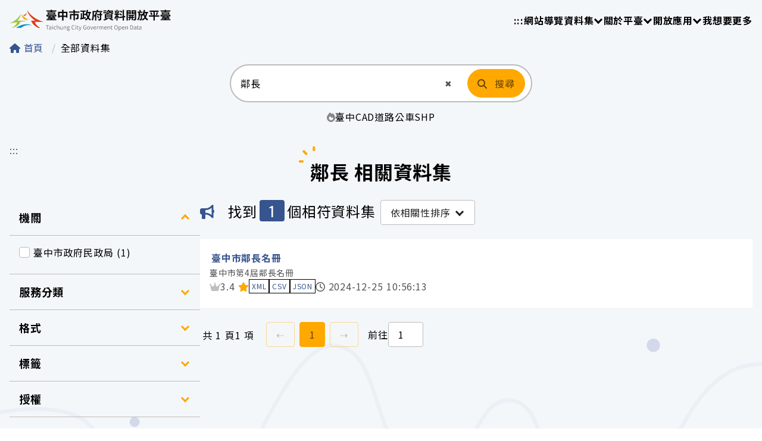

--- FILE ---
content_type: text/html; charset=utf-8
request_url: https://opendata.taichung.gov.tw/search?q=%E9%84%B0%E9%95%B7
body_size: 23826
content:
<!doctype html>
<html data-n-head-ssr lang="zh-Hant-TW" data-n-head="%7B%22lang%22:%7B%22ssr%22:%22zh-Hant-TW%22%7D%7D">
  <head >
    <meta data-n-head="ssr" charset="utf-8"><meta data-n-head="ssr" name="viewport" content="width=device-width, initial-scale=1"><meta data-n-head="ssr" data-hid="keywords" name="keywords" content="keywords"><meta data-n-head="ssr" name="author" content="author"><meta data-n-head="ssr" name="copyright" content="copyright"><meta data-n-head="ssr" name="format-detection" content="telephone=no"><meta data-n-head="ssr" data-hid="og:image" property="og:image" content="https://opendata.taichung.gov.tw/images/social-media.png"><meta data-n-head="ssr" name="twitter:card" content="summary_large_image"><meta data-n-head="ssr" data-hid="twitter:image" name="twitter:image" content="https://opendata.taichung.gov.tw/images/social-media.png"><meta data-n-head="ssr" data-hid="description" name="description" content="搜尋臺中市政府資料開放平臺關於鄰長 相關資料集"><meta data-n-head="ssr" data-hid="og:url" property="og:url" content="http://localhost:3000/search"><meta data-n-head="ssr" data-hid="og:title" property="og:title" content="鄰長 相關資料集 | 臺中市政府資料開放平臺"><meta data-n-head="ssr" data-hid="og:description" property="og:description" content="搜尋臺中市政府資料開放平臺關於鄰長 相關資料集"><meta data-n-head="ssr" data-hid="twitter:url" name="twitter:url" content="http://localhost:3000/search"><meta data-n-head="ssr" data-hid="twitter:title" name="twitter:title" content="鄰長 相關資料集 | 臺中市政府資料開放平臺"><meta data-n-head="ssr" data-hid="twitter:description" name="twitter:description" content="搜尋臺中市政府資料開放平臺關於鄰長 相關資料集"><title>鄰長 相關資料集 - 臺中市政府資料開放平臺</title><link data-n-head="ssr" rel="shortcut icon" type="image/x-icon" href="/favicon.ico"><link data-n-head="ssr" rel="preconnect" href="https://fonts.googleapis.com"><link data-n-head="ssr" rel="preconnect" href="https://fonts.gstatic.com" crossorigin=""><link data-n-head="ssr" rel="stylesheet" href="https://fonts.googleapis.com/css2?family=Noto+Sans+TC:wght@400;700&amp;display=swap"><link data-n-head="ssr" rel="stylesheet" href="https://fonts.googleapis.com/css2?family=Oswald&amp;display=swap"><script data-n-head="ssr" src="https://apis.google.com/js/platform.js"></script><script data-n-head="ssr" src="https://www.googletagmanager.com/gtag/js?id=G-R04EP5MNN1" async></script><link rel="preload" href="/_nuxt/503d8df.js" as="script"><link rel="preload" href="/_nuxt/31010cb.js" as="script"><link rel="preload" href="/_nuxt/4adbb6f.js" as="script"><link rel="preload" href="/_nuxt/c55a328.js" as="script"><link rel="preload" href="/_nuxt/2a18f73.js" as="script"><style data-vue-ssr-id="186590c4:0 c81e33c4:0 181e7c83:0 20c74b00:0 d5d811e8:0">/*! destyle.css v2.0.2 | MIT License | https://github.com/nicolas-cusan/destyle.css */*,:after,:before{border-style:solid;border-width:0;box-sizing:border-box}html{line-height:1.15;-webkit-text-size-adjust:100%;-webkit-tap-highlight-color:rgba(0,0,0,0)}body{margin:0}main{display:block}address,blockquote,dl,figure,form,iframe,p,pre,table{margin:0}h1,h2,h3,h4,h5,h6{font-size:inherit;font-weight:inherit;line-height:inherit;margin:0}ol,ul{list-style:none;margin:0;padding:0}dt{font-weight:700}dd{margin-left:0}hr{border-top-width:1px;box-sizing:content-box;clear:both;color:inherit;height:0;margin:0;overflow:visible}pre{font-family:monospace,monospace;font-size:inherit}address{font-style:inherit}a{background-color:transparent;color:inherit;-webkit-text-decoration:none;text-decoration:none}abbr[title]{text-decoration:underline;-webkit-text-decoration:underline dotted;text-decoration:underline dotted}b,strong{font-weight:bolder}code,kbd,samp{font-family:monospace,monospace;font-size:inherit}small{font-size:80%}sub,sup{font-size:75%;line-height:0;position:relative;vertical-align:baseline}sub{bottom:-.25em}sup{top:-.5em}embed,iframe,img,object{vertical-align:bottom}button,input,optgroup,select,textarea{-webkit-appearance:none;-moz-appearance:none;appearance:none;background:transparent;border-radius:0;color:inherit;font:inherit;margin:0;outline:0;padding:0;text-align:inherit;vertical-align:middle}[type=checkbox]{-webkit-appearance:checkbox;-moz-appearance:checkbox;appearance:checkbox}[type=radio]{-webkit-appearance:radio;-moz-appearance:radio;appearance:radio}button,input{overflow:visible}button,select{text-transform:none}[type=button],[type=reset],[type=submit],button{-webkit-appearance:none;-moz-appearance:none;appearance:none;cursor:pointer}[type=button][disabled],[type=reset][disabled],[type=submit][disabled],button[disabled]{cursor:default}[type=button]::-moz-focus-inner,[type=reset]::-moz-focus-inner,[type=submit]::-moz-focus-inner,button::-moz-focus-inner{border-style:none;padding:0}[type=button]:-moz-focusring,[type=reset]:-moz-focusring,[type=submit]:-moz-focusring,button:-moz-focusring{outline:1px dotted ButtonText}select::-ms-expand{display:none}fieldset,option{padding:0}fieldset{margin:0;min-width:0}legend{color:inherit;display:table;max-width:100%;padding:0;white-space:normal}progress{vertical-align:baseline}textarea{overflow:auto}[type=number]::-webkit-inner-spin-button,[type=number]::-webkit-outer-spin-button{height:auto}[type=search]{outline-offset:-2px}[type=search]::-webkit-search-decoration{-webkit-appearance:none}::-webkit-file-upload-button{-webkit-appearance:button;font:inherit}label[for]{cursor:pointer}details{display:block}summary{display:list-item}[contenteditable]{outline:none}table{border-collapse:collapse;border-spacing:0}caption{text-align:left}td,th{padding:0;vertical-align:top}th{font-weight:700;text-align:left}[hidden],template{display:none}a{color:#ffa800}a:hover{opacity:.6}a:active{opacity:1}a:focus{box-shadow:0 0 0 3px #34228f}a:visited{color:#623f92}button:focus{box-shadow:0 0 0 3px #34228f;outline:none}textarea{resize:vertical}.no-padding,.visually-hidden{padding:0!important}.visually-hidden{height:1px!important;margin:-1px!important;overflow:hidden!important;position:absolute!important;width:1px!important;clip:rect(0,0,0,0)!important;border:0!important;white-space:nowrap!important}.visually-hidden-focusable:not(:focus-visible):not(:focus-within){height:1px!important;margin:-1px!important;overflow:hidden!important;padding:0!important;position:absolute!important;width:1px!important;clip:rect(0,0,0,0)!important;border:0!important;white-space:nowrap!important}@media (-ms-high-contrast:none),screen and (-ms-high-contrast:active){.visually-hidden-focusable:not(:focus):not(:focus-within){height:1px!important;margin:-1px!important;overflow:hidden!important;padding:0!important;position:absolute!important;width:1px!important;clip:rect(0,0,0,0)!important;border:0!important;white-space:nowrap!important}}.fade-enter-active,.fade-leave-active{transition:opacity .5s}.fade-enter,.fade-leave-to{opacity:0}@keyframes btn-loading-animation{0%{transform:rotate(0deg)}to{transform:rotate(1turn)}}.bpa-breadcrumb ol{display:flex;flex-direction:row}.bpa-breadcrumb__item:after{color:#bbb;content:"/";margin:0 .5rem}.bpa-breadcrumb__item[aria-current]{font-weight:400}.bpa-breadcrumb__item[aria-current] a{color:#000}.bpa-breadcrumb__item[aria-current]:after{display:none}.bpa-btn{background-color:#fff;border:1px solid #bbb;border-radius:.25rem;color:#222;cursor:pointer;font-size:1rem;line-height:1.5;padding:.5rem 1rem;transition:background-color .16s ease-in}.bpa-btn:hover{background-color:#eee}.bpa-btn:active{background-color:#d5d5d5}.bpa-btn:disabled{cursor:not-allowed;opacity:.4;pointer-events:none}.bpa-btn.bpa-btn--primary{color:#fff}.bpa-btn.bpa-btn--success{background-color:#458227;border-color:#458227;color:#fff}.bpa-btn.bpa-btn--success:hover{background-color:#5aa933;border-color:#5aa933}.bpa-btn.bpa-btn--success:active{background-color:#305b1b;border-color:#305b1b}.bpa-btn.bpa-btn--success .bpa-select-clear-btn,.bpa-btn.bpa-btn--success .bpa-select-placeholder{color:#fff}.bpa-btn.bpa-btn--warning{background-color:#a36a00;border-color:#a36a00;color:#fff}.bpa-btn.bpa-btn--warning:hover{background-color:#d68b00;border-color:#d68b00}.bpa-btn.bpa-btn--warning:active{background-color:#704900;border-color:#704900}.bpa-btn.bpa-btn--warning .bpa-select-clear-btn,.bpa-btn.bpa-btn--warning .bpa-select-placeholder{color:#fff}.bpa-btn.bpa-btn--danger{background-color:#ec0303;border-color:#ec0303;color:#fff}.bpa-btn.bpa-btn--danger:hover{background-color:#fc2626;border-color:#fc2626}.bpa-btn.bpa-btn--danger:active{background-color:#ba0202;border-color:#ba0202}.bpa-btn.bpa-btn--danger .bpa-select-clear-btn,.bpa-btn.bpa-btn--danger .bpa-select-placeholder{color:#fff}.bpa-btn.bpa-btn--primary-ghost{background:transparent;border-color:#ffa800;color:#ffa800;transition:background-color .16s ease-in,color .16s ease-in}.bpa-btn.bpa-btn--primary-ghost:hover{background-color:#fec}.bpa-btn.bpa-btn--primary-ghost:active{background-color:#ffdc99}.bpa-btn.bpa-btn--primary-ghost .bpa-select-clear-btn,.bpa-btn.bpa-btn--primary-ghost .bpa-select-placeholder{color:#ffa800}.bpa-btn.bpa-btn--success-ghost{background:transparent;border-color:#458227;color:#458227;transition:background-color .16s ease-in,color .16s ease-in}.bpa-btn.bpa-btn--success-ghost:hover{background-color:#aedf96}.bpa-btn.bpa-btn--success-ghost:active{background-color:#90d46e}.bpa-btn.bpa-btn--success-ghost .bpa-select-clear-btn,.bpa-btn.bpa-btn--success-ghost .bpa-select-placeholder{color:#458227}.bpa-btn.bpa-btn--warning-ghost{background:transparent;border-color:#a36a00;color:#a36a00;transition:background-color .16s ease-in,color .16s ease-in}.bpa-btn.bpa-btn--warning-ghost:hover{background-color:#ffcd70}.bpa-btn.bpa-btn--warning-ghost:active{background-color:#ffbb3d}.bpa-btn.bpa-btn--warning-ghost .bpa-select-clear-btn,.bpa-btn.bpa-btn--warning-ghost .bpa-select-placeholder{color:#a36a00}.bpa-btn.bpa-btn--danger-ghost{background:transparent;border-color:#ec0303;color:#ec0303;transition:background-color .16s ease-in,color .16s ease-in}.bpa-btn.bpa-btn--danger-ghost:hover{background-color:#febdbd}.bpa-btn.bpa-btn--danger-ghost:active{background-color:#fe8a8a}.bpa-btn.bpa-btn--danger-ghost .bpa-select-clear-btn,.bpa-btn.bpa-btn--danger-ghost .bpa-select-placeholder{color:#ec0303}.bpa-btn.bpa-btn--small{font-size:.75rem;padding:.25rem .5rem}.bpa-btn.bpa-btn--small .bpa-btn-loading{height:.75rem;vertical-align:baseline;width:.75rem}.bpa-btn.bpa-btn--small .bpa-btn-loading span{height:.75rem;width:.75rem}.bpa-btn.bpa-btn--large{font-size:1.125rem;padding:.75rem 1.25rem}.bpa-btn .bpa-btn-loading{display:inline-block;height:1.25rem;position:relative;vertical-align:text-bottom;width:1.25rem}.bpa-btn .bpa-btn-loading span{animation:btn-loading-animation 1.2s cubic-bezier(.5,0,.5,1) infinite;border:.125rem solid transparent;border-radius:50%;border-top-color:#888;box-sizing:border-box;display:block;height:1rem;margin:.125rem;position:absolute;width:1rem}.bpa-btn .bpa-btn-loading span:first-child{animation-delay:-.45s}.bpa-btn .bpa-btn-loading span:nth-child(2){animation-delay:-.3s}.bpa-btn .bpa-btn-loading span:nth-child(3){animation-delay:-.15s}.bpa-btn+.bpa-btn{margin-left:.5rem}.bpa-card{background-color:#fff;border:1px solid #bbb;border-radius:.25rem}.bpa-card .bpa-card-header{align-items:center;border-bottom:1px solid #bbb;display:flex;flex-direction:row;justify-content:space-between;padding:.5rem 1rem}.bpa-card .bpa-card-container{padding:1rem;word-break:break-all;word-break:break-word}.bpa-card .bpa-card-footer{align-items:center;border-top:1px solid #bbb;display:flex;flex-direction:row;justify-content:flex-end;padding:.5rem 1rem}.bpa-card.bpa-card--shadow{box-shadow:0 12px 18px rgba(0,0,0,.15)}.bpa-checkbox-label{display:inline-block;font-size:1rem;margin-bottom:.5rem;margin-right:1rem;position:relative;vertical-align:top}.bpa-checkbox-label .bpa-checkbox__inner{color:#000;display:inline-block;line-height:1.5;padding-left:1.5rem;vertical-align:top}.bpa-checkbox-label .bpa-checkbox__inner:before{border:solid #ffa800;border-width:0 .2rem .2rem 0;content:"";height:.75rem;opacity:0;position:absolute;transform:translate3d(-1.1875rem,.25rem,0) rotate(45deg);transition:opacity .12s ease-in;width:.5rem}@media (-ms-high-contrast:none),screen and (-ms-high-contrast:active){.bpa-checkbox-label .bpa-checkbox__inner:before{border-color:#ffa800;display:none}}.bpa-checkbox-label .bpa-checkbox__inner:after{background-color:#ffa800;content:"";height:.2rem;left:.1875rem;opacity:0;position:absolute;top:50%;transform:translate3d(0,-50%,0);width:.75rem}@media (-ms-high-contrast:none),screen and (-ms-high-contrast:active){.bpa-checkbox-label .bpa-checkbox__inner:after{border-color:#ffa800;display:none}}.bpa-checkbox-label .bpa-checkbox__inner.bpa-checkbox-input--indeterminate:after{opacity:1}.bpa-checkbox-label.bpa-checkbox-label--disabled{cursor:not-allowed;opacity:.4;pointer-events:none}.bpa-checkbox-label:last-child{margin-right:0}.bpa-checkbox-input[type=checkbox]{-webkit-appearance:none;-moz-appearance:none;appearance:none;background-color:#fff;border:1px solid #bbb;border-radius:.25rem;cursor:pointer;height:1.125rem;left:0;position:absolute;top:.1875rem;transition:background-color .16s ease-in,border-color .16s ease-in,box-shadow .16s ease-in;width:1.125rem}.bpa-checkbox-input[type=checkbox]:hover{border-color:#ffa800}.bpa-checkbox-input[type=checkbox]:active{background-color:#fec}.bpa-checkbox-input[type=checkbox]:checked+.bpa-checkbox__inner:before{opacity:1}.bpa-checkbox-input[type=checkbox]:focus{box-shadow:0 0 0 3px #34228f}.bpa-accordion{background-color:#fff}.bpa-accordion .bpa-accordion{border-left:1px solid #bbb;border-right:1px solid #bbb;border-top:1px solid #bbb}.bpa-accordion__item{border-bottom:1px solid #bbb;word-break:break-all;word-break:break-word}.bpa-accordion__item.bpa-accordion__item--open .bpa-accordion__item-header>button:after{top:calc(50% - 4px);transform:rotate(225deg)}.bpa-accordion__item-header{position:relative}.bpa-accordion__item-header>button{display:block;display:flex;flex-direction:row;font-size:1.125rem;font-weight:700;line-height:1.5rem;padding:1rem 3.5rem 1rem 1rem;position:relative;width:100%;word-break:break-all;word-break:break-word}.bpa-accordion__item-header>button>div{width:100%}.bpa-accordion__item-header>button:before{background-color:#ffa800;content:"";height:0;left:0;position:absolute;top:0;transition:height .16s ease-in,background-color .16s ease-in;width:5px}.bpa-accordion__item-header>button:after{border-color:#ffa800;border-width:0 .1875rem .1875rem 0;content:"";display:block;height:.625rem;position:absolute;right:1.25rem;top:calc(50% - .40625rem);transform:rotate(45deg);transition:transform .16s ease-in;width:.625rem}.bpa-accordion__item-header>button:hover:before{height:100%}.bpa-accordion__item-header>button:active:before{background-color:#a36a00}.bpa-accordion__item-header>button:focus{box-shadow:0 0 0 3px #34228f}@media (-ms-high-contrast:none),screen and (-ms-high-contrast:active){.bpa-accordion__item-header>button:focus:before{height:100%}}.bpa-accordion__item-container{background-color:#eee;line-height:1.5rem;padding:1rem;word-break:break-all;word-break:break-word}.bpa-accordion__item-container[aria-hidden=true]{display:none}.bpa-dialog{-webkit-backdrop-filter:blur(.25rem);backdrop-filter:blur(.25rem);background-color:rgba(0,0,0,.5);font-size:1rem;height:100vh;left:0;overflow:hidden;position:fixed;text-align:left;top:0;width:100%}.bpa-dialog .bpa-dialog-box{align-items:center;display:flex;height:100vh;justify-content:center;overflow:auto;padding:1rem;width:100%}@media (-ms-high-contrast:none),screen and (-ms-high-contrast:active){.bpa-dialog .bpa-dialog-box{display:block;text-align:center}.bpa-dialog .bpa-dialog-box:before{content:"";display:inline-block;height:100%;vertical-align:middle;width:0}}.bpa-dialog .bpa-dialog-box__inner{background-color:#fff;border:1px solid #bbb;border-radius:.25rem;box-shadow:0 12px 18px rgba(0,0,0,.15);margin:auto;max-width:1280px;position:relative;text-align:left;width:100%}@media (-ms-high-contrast:none),screen and (-ms-high-contrast:active){.bpa-dialog .bpa-dialog-box__inner{display:inline-block;margin-bottom:1rem;vertical-align:middle}}.bpa-dialog .bpa-dialog-header{align-items:center;background-color:#fff;border-bottom:1px solid #bbb;display:flex;flex-direction:row;justify-content:space-between;padding:.5rem 1rem;position:sticky;top:-1rem;z-index:1}.bpa-dialog .bpa-dialog-container{padding:1rem;word-break:break-all;word-break:break-word}.bpa-dialog .bpa-dialog-footer{align-items:center;border-top:1px solid #bbb;display:flex;flex-direction:row;justify-content:flex-end;padding:.5rem 1rem}.bpa-dialog .bpa-dialog-close-btn{border:0;color:#ffa800}.bpa-dialog-animation-enter,.bpa-dialog-animation-leave-active{opacity:0}.bpa-dialog-animation-enter-active,.bpa-dialog-animation-leave-active{transition:opacity .32s ease-in}.bpa-form{padding:0}.bpa-form__item{padding-bottom:1rem}.bpa-form__item-label{display:block;margin-bottom:.25rem}.bpa-form__item-label-required-hint{color:#ec0303}.bpa-form__item-value,.bpa-form__item-value-container{padding:0}.bpa-form__item-value-container.bpa-form__item-value-container--danger .bpa-btn,.bpa-form__item-value-container.bpa-form__item-value-container--danger .bpa-checkbox-input[type=checkbox],.bpa-form__item-value-container.bpa-form__item-value-container--danger .bpa-eadio-input[type=radio],.bpa-form__item-value-container.bpa-form__item-value-container--danger .bpa-input-box{border:1px dashed #ec0303}.bpa-form__item-hint{font-size:.75rem;margin-top:.25rem}.bpa-form__item-hint.bpa-form__item-hint--danger{color:#ec0303}.bpa-fieldset{padding-bottom:1rem}.bpa-fieldset .bpa-fieldset-container{border-left:1px solid #bbb;margin-top:1rem;padding-left:1.5rem}.bpa-input-box{align-items:center;background-color:#fff;border:1px solid #bbb;border-radius:.25rem;display:flex;flex-direction:row;padding:.5rem 1rem;position:relative}.bpa-input-box:active,.bpa-input-box:hover{border-color:#ffa800}.bpa-input-box.bpa-input-box--disabled,.bpa-input-box.bpa-input-box--readonly{cursor:not-allowed;opacity:.4;pointer-events:none}.bpa-input-box.bpa-input-box--readonly{background-color:#eee}.bpa-input-box.bpa-input-box--focus{box-shadow:0 0 0 3px #34228f}.bpa-input-box.bpa-input-box--danger{border:1px dashed #ec0303}.bpa-input-box.bpa-input-box--small{padding:.25rem .5rem}.bpa-input-box.bpa-input-box--large{padding:.75rem 1.25rem}.bpa-input{-webkit-appearance:none;-moz-appearance:none;appearance:none;line-height:1.5;width:100%}.bpa-input::-ms-clear,.bpa-input::-ms-reveal{display:none;height:0;width:0}.bpa-input.bpa-input--small{font-size:.75rem}.bpa-input.bpa-input--large{font-size:1.125rem}.bpa-input-toggle-reveal-btn{cursor:pointer;font-size:.875rem;margin-left:1rem;width:1rem}.bpa-input-toggle-reveal-btn:hover{opacity:.8}.bpa-input-toggle-reveal-btn:active{opacity:1}.bpa-input-toggle-reveal-btn:focus{box-shadow:inset 0 0 0 3px #34228f}.bpa-input-toggle-reveal-btn svg{height:1rem;margin-top:.125rem;width:1rem}.bpa-input-clear-btn{border-radius:50%;color:#555;cursor:pointer;font-size:.875rem;margin-left:1rem;padding:0 .25rem;transition:opacity .16s ease-in}.bpa-input-clear-btn:hover{opacity:.8}.bpa-input-clear-btn:active{opacity:1}.bpa-input-clear-btn:focus{box-shadow:inset 0 0 0 3px #34228f}.bpa-pagination-group{color:#000;display:block}@media screen and (max-width:768px){.bpa-pagination-group{display:block}}.bpa-pagination-group__item{display:inline-block;text-align:left;vertical-align:middle}@media screen and (max-width:768px){.bpa-pagination-group__item{display:block;margin-bottom:1rem;text-align:center}}.bpa-pagination-group__item .bpa-select-text{margin:0 .25rem}.bpa-pagination-group__item.bpa-pagination-group__item--jump label{align-items:center;display:flex}@media screen and (max-width:768px){.bpa-pagination-group__item.bpa-pagination-group__item--jump{display:flex;justify-content:center}}.bpa-pagination-info{display:inline-block;margin:0 .25rem;vertical-align:middle}@media screen and (max-width:768px){.bpa-pagination-info{display:inline-block;margin:0;vertical-align:middle}.bpa-pagination-info.bpa-pagination-info--pagesize{display:none}}.bpa-pagination{margin:0 1rem}@media screen and (max-width:768px){.bpa-pagination{margin:0}}.bpa-pagination ul{align-items:center;display:flex;flex-direction:row}@media screen and (max-width:768px){.bpa-pagination ul{display:block}}.bpa-pagination ul li{margin:0 .25rem}@media screen and (max-width:768px){.bpa-pagination ul li{display:none}}.bpa-pagination ul li:first-child{margin-left:0}.bpa-pagination ul li:last-child{margin-right:0}@media screen and (max-width:768px){.bpa-pagination ul li.current,.bpa-pagination ul li.next,.bpa-pagination ul li.prev{display:inline-block;vertical-align:middle}}.bpa-popover{position:relative}.bpa-popover-container{background-color:#fff;border:1px solid #bbb;border-radius:.25rem;box-shadow:0 12px 18px rgba(0,0,0,.15);max-width:960px;overflow:hidden;padding:1rem;position:absolute;word-break:break-all;word-break:break-word}.bpa-radio-label{display:inline-block;font-size:1rem;margin-bottom:.5rem;margin-right:1rem;position:relative}.bpa-radio-label .bpa-radio__inner{color:#000;display:inline-block;line-height:1.5;padding-left:1.5rem}.bpa-radio-label .bpa-radio__inner:before{background-color:#ffa800;border-radius:50%;content:"";height:.875rem;opacity:0;position:absolute;transform:translate3d(calc(-1.34375rem - .5px),.3125rem,0);transition:opacity .12s ease-in;width:.875rem}@media (-ms-high-contrast:none),screen and (-ms-high-contrast:active){.bpa-radio-label .bpa-radio__inner:before{display:none}}.bpa-radio-label .bpa-radio__inner .bpa-input-box{line-height:1.15}.bpa-radio-label.bpa-radio-label--disabled{cursor:not-allowed;opacity:.4;pointer-events:none}.bpa-radio-label:last-child{margin-right:0}.bpa-radio-input[type=radio]{-webkit-appearance:none;-moz-appearance:none;appearance:none;background-color:#fff;border:1px solid #bbb;border-radius:50%;cursor:pointer;height:1.125rem;left:0;position:absolute;top:.1875rem;transition:background-color .16s ease-in,border-color .16s ease-in,box-shadow .16s ease-in;width:1.125rem}.bpa-radio-input[type=radio]:hover{border-color:#ffa800}.bpa-radio-input[type=radio]:active{background-color:#fec}.bpa-radio-input[type=radio]:checked+.bpa-radio__inner:before{opacity:1}.bpa-radio-input[type=radio]:focus{box-shadow:0 0 0 3px #34228f}.bpa-select,.bpa-select-btn{position:relative}.bpa-select-btn{align-items:center;display:flex;flex-direction:row;margin:0;padding-right:2.5rem;width:100%}.bpa-select-btn:after{border-width:0 .1875rem .1875rem 0;content:"";display:block;height:.625rem;position:absolute;right:1.25rem;top:calc(50% - .40625rem);transform:rotate(45deg);transition:transform .16s ease-in;width:.625rem}.bpa-select-btn .bpa-select-text{display:block;flex:1 0 0%;overflow:hidden;text-overflow:ellipsis;white-space:nowrap}@media (-ms-high-contrast:none),screen and (-ms-high-contrast:active){.bpa-select-btn .bpa-select-text{flex:auto}}.bpa-select-btn .bpa-select-text .bpa-badge{margin-left:.25rem}.bpa-select-btn img{max-height:1.5rem}.bpa-select-btn.bpa-btn--small{padding-right:2.5rem}.bpa-select-btn.bpa-btn--small img{max-height:1rem}.bpa-select-btn.bpa-btn--large{padding-right:2.5rem}.bpa-select-btn .multiple-label:not(:last-child):after{content:",";margin-right:.25rem}.bpa-select-btn .bpa-select-clear-btn{color:#555;font-size:.875rem;padding:0 .25rem;transition:opacity .16s ease-in}.bpa-select-btn .bpa-select-clear-btn:hover{opacity:.8}.bpa-select-btn .bpa-select-clear-btn:active{opacity:1}.bpa-select-btn .bpa-select-clear-btn:focus{box-shadow:inset 0 0 0 3px #34228f}.bpa-select-btn.bpa-select-btn--open [data-icon=chevron-down]{transform:rotate(-180deg)}.bpa-select-btn.bpa-select-btn--open:after{top:calc(50% - 4px);transform:rotate(225deg)}.bpa-select-popup{background-color:#fff;border:1px solid #bbb;border-radius:.25rem;box-shadow:0 12px 18px rgba(0,0,0,.15);display:none;max-height:50vh;max-width:100vw;min-width:8rem;overflow:auto;padding:.5rem 0;position:absolute}.bpa-select-popup .toolbar{display:flex;padding:.5rem 1rem 1rem}.bpa-select-popup .toolbar>*{flex:1}.bpa-select-popup .toolbar>:not(:last-of-type){margin-right:1rem}.bpa-select-popup [role=group]{position:relative}.bpa-select-popup .optgroup-title{background-color:#eee;color:#555;font-size:.75rem;padding:.25rem 1rem;position:sticky;top:-.5rem;z-index:1}.bpa-select-popup [role=option]{color:#000;cursor:pointer;padding:.5rem 1rem;transition:background-color .16s ease-in}.bpa-select-popup [role=option]:hover{background-color:#eee}.bpa-select-popup [role=option]:active{background-color:#d5d5d5}.bpa-select-popup [role=option]:focus{background-color:#eee}.bpa-select-popup [role=option] a{color:#000;display:block;margin:-.5rem -1rem;padding:.5rem 1rem}.bpa-select-popup [role=option] a:hover{background-color:#eee;opacity:1}.bpa-select-popup [role=option] a:active{background-color:#d5d5d5}.bpa-select-popup [role=option] a:focus{background-color:#eee;outline:auto;outline-color:-webkit-focus-ring-color}.bpa-select-popup [role=option].option-checked{background-color:#fec;color:#cc8600;position:relative}.bpa-select-popup [role=option].option-checked:after{border:solid #cc8600;border-width:0 2px 2px 0;content:"";display:inline-block;height:.65rem;opacity:1;position:absolute;right:0;top:.4rem;transform:translate3d(-1.1875rem,.25rem,0) rotate(45deg);transition:opacity .12s ease-in;width:.4rem}.bpa-select-popup [role=option].option-checked:hover{background-color:#ffdc99;color:#000}.bpa-select-popup [role=option].option-checked:active,.bpa-select-popup [role=option].option-checked:focus{background-color:#ffcb66;color:#000}.bpa-select-popup.bpa-select-popup--open{display:block}.bpa-dropdown{position:relative}.bpa-dropdown-btn{align-items:center;display:flex;flex-direction:row;margin:0;padding-right:2.5rem;position:relative;width:100%}.bpa-dropdown-btn:after{border-width:0 .1875rem .1875rem 0;content:"";display:block;height:.625rem;position:absolute;right:1.25rem;top:calc(50% - .40625rem);transform:rotate(45deg);transition:transform .16s ease-in;width:.625rem}.bpa-dropdown-btn .bpa-dropdown-text{display:block;flex:1 0 0%;overflow:hidden;text-overflow:ellipsis;white-space:nowrap}.bpa-dropdown-btn .bpa-dropdown-text .bpa-badge{margin-left:.25rem}.bpa-dropdown-btn img{max-height:1.5rem}.bpa-dropdown-btn.bpa-btn--large,.bpa-dropdown-btn.bpa-btn--small{padding-right:2.5rem}.bpa-dropdown-btn .bpa-dropdown-clear-btn{border-radius:50%;color:#555;font-size:.875rem;transition:opacity .16s ease-in}.bpa-dropdown-btn .bpa-dropdown-clear-btn:hover{opacity:.8}.bpa-dropdown-btn .bpa-dropdown-clear-btn:active{opacity:1}.bpa-dropdown-btn .bpa-dropdown-clear-btn:focus{box-shadow:inset 0 0 0 3px #34228f}.bpa-dropdown-btn.bpa-btn--small img{max-height:1rem}.bpa-dropdown-btn.bpa-dropdown-btn--open [data-icon=chevron-down]{transform:rotate(-180deg)}.bpa-dropdown-btn.bpa-dropdown-btn--open:after{top:calc(50% - 4px);transform:rotate(225deg)}.bpa-dropdown-btn[class*=bpa-btn--] .bpa-dropdown-clear-btn{color:#fff}.bpa-dropdown-btn[class*=-ghost] .bpa-dropdown-clear-btn{color:#555}.bpa-dropdown-popup{background-color:#fff;border:1px solid #bbb;border-radius:.25rem;box-shadow:0 12px 18px rgba(0,0,0,.15);display:none;min-width:8rem;padding:.5rem 0;position:absolute;width:100%}.bpa-dropdown-popup [role=option]{color:#000;cursor:pointer;padding:.5rem 1rem;transition:background-color .16s ease-in}.bpa-dropdown-popup [role=option]:hover{background-color:#eee}.bpa-dropdown-popup [role=option]:active{background-color:#d5d5d5}.bpa-dropdown-popup [role=option]:focus{background-color:#eee}.bpa-dropdown-popup [role=option] a{color:#000;display:block;margin:-.5rem -1rem;padding:.5rem 1rem}.bpa-dropdown-popup [role=option] a:hover{background-color:#eee;opacity:1}.bpa-dropdown-popup [role=option] a:active{background-color:#d5d5d5}.bpa-dropdown-popup [role=option] a:focus{background-color:#eee;outline:auto;outline-color:-webkit-focus-ring-color}.bpa-dropdown-popup.bpa-dropdown-popup--open{display:block}.bpa-switch button{align-items:stretch;border-radius:.25rem;display:flex;flex-direction:row;padding:.25rem;transition:background-color .16s ease-in}.bpa-switch button[aria-checked=false]{background-color:#d5d5d5;transition:background-color .16s ease-in}.bpa-switch button[aria-checked=false] .bpa-switch-text--close{background-color:#fff}.bpa-switch button[aria-checked=true]{background-color:#ffa800;transition:background-color .16s ease-in}.bpa-switch button[aria-checked=true] .bpa-switch-text--close{color:#fff}.bpa-switch button[aria-checked=true] .bpa-switch-text--open{background-color:#fff}.bpa-switch button:active,.bpa-switch button:hover{box-shadow:0 0 0 1px #ffa800}.bpa-switch button:focus{box-shadow:0 0 0 3px #34228f}.bpa-switch-text{border-radius:.1875rem;color:#000;padding:.25rem .5rem}.bpa-msg{border:1px solid #bbb;border-radius:.25rem;box-shadow:0 .25rem .5rem rgba(0,0,0,.125);max-height:9rem;max-width:50%;overflow:auto;padding:1rem 1rem 1rem 2rem;position:fixed;right:1rem;top:1rem;transition-duration:.3s}@media screen and (max-width:768px){.bpa-msg{display:block;max-width:calc(100% - 2rem)}}.bpa-msg .bpa-msg-wrap{align-items:baseline;display:flex}.bpa-msg .prefix{padding-right:1rem}.bpa-msg .accesskey{color:#000;left:.25rem;position:absolute;top:.25rem}.bpa-msg .close-msg{margin-left:1rem}.bpa-msg .msg-content{line-height:1.5}.bpa-msg.bpa-msg--primary{background-color:#fec;border-color:#ffdc99;color:#cc8600}.bpa-msg.bpa-msg--primary .accesskey{color:#ffa800}.bpa-msg.bpa-msg--success{background-color:#aedf96;border-color:#90d46e;color:#305b1b}.bpa-msg.bpa-msg--success .accesskey{color:#458227}.bpa-msg.bpa-msg--warning{background-color:#ffcd70;border-color:#ffbb3d;color:#704900}.bpa-msg.bpa-msg--warning .accesskey{color:#a36a00}.bpa-msg.bpa-msg--danger{background-color:#fed6d6;border-color:#fe8a8a;color:#ba0202}.bpa-msg.bpa-msg--danger .accesskey{color:#ec0303}.bpa-tabs .bpa-tabs-list{display:block;overflow:auto;padding:3px .5rem 0;white-space:nowrap;width:100%}.bpa-tabs .bpa-tabs__item{display:inline-block}.bpa-tabs .bpa-tabs__item:not(:first-child){margin-left:-1px}.bpa-tabs .bpa-tabs__item:first-child .bpa-btn{border-top-left-radius:.25rem}.bpa-tabs .bpa-tabs__item:last-child .bpa-btn{border-top-right-radius:.25rem}.bpa-tabs .bpa-tabs__item .bpa-btn{border-radius:0}.bpa-tabs .bpa-tabs__item .bpa-btn .badge{background-color:#ffcd70;border-radius:1rem;color:#000;font-size:.75rem;line-height:1.125;margin-left:.25rem;padding:.125rem .25rem;position:relative;top:-1px}.bpa-tabs .bpa-tabs__item .bpa-btn .tab-icon{margin:0 .25rem}.bpa-tabs .bpa-tabs__item.bpa-tabs__item--selected{position:relative;z-index:1}.bpa-tabs .bpa-tabs-panels{background-color:#fff;border:1px solid #bbb;border-radius:.25rem;margin-top:-1px}.bpa-tabs .bpa-tabs-panel{padding:1rem}.bpa-tabs .bpa-tabs-panel:focus{outline:3px solid #34228f}.bpa-tabs .bpa-tabs-panel.nopadding{padding:0}.bpa-badge{background-color:#ffa800;border-radius:1rem;color:#fff;font-size:.75rem;line-height:1.125;padding:.125rem .25rem}.bpa-tree .bpa-checkbox-label{margin-bottom:0}.bpa-tree .bpa-tree-node__inner{align-items:center;display:flex;margin-bottom:.25rem;outline:none;position:relative}.bpa-tree .bpa-tree-node__inner.hover{background-color:#eee}.bpa-tree .bpa-tree-node__inner.focus{box-shadow:0 0 0 3px #34228f}.bpa-tree .has-children-icon{border-color:transparent transparent transparent #000;border-style:solid;border-width:.375rem 0 .375rem .375rem;height:0;left:-.75rem;position:absolute;top:50%;transform:translate3d(0,-50%,0);transform-origin:center;transition:transform .16s ease-in-out;width:0}.bpa-tree [role=treeitem]{outline:none;padding:0 0 0 .75rem}.bpa-tree [role=treeitem][aria-expanded=true] .has-children-icon{transform:translate3d(0,-50%,0) rotate(90deg)}.bpa-tree [role=group]{padding-left:1rem}.bpa-tree [role=group].show{display:block}.bpa-tree [role=group].hide{display:none}.bpa-tree [role=group] [role=treeitem]{padding-left:0}.bpa-tree [role=group] [role=treeitem] .has-children-icon{transform:translate3d(0,-50%,0)}.bpa-tree [role=group] [role=treeitem][aria-expanded=true] .has-children-icon{transform:translate3d(0,-50%,0) rotate(90deg)}.bpa-tooltip{background-color:#3c3c3c;border-radius:.25rem;box-shadow:0 12px 18px rgba(0,0,0,.15);color:#fff;line-height:1.5;margin-top:.5rem;opacity:0;padding:1rem;pointer-events:none;position:absolute;transition:opacity .3s}.bpa-tooltip:hover{opacity:1;pointer-events:inherit}.bpa-tooltip:after{border-color:transparent transparent #3c3c3c;border-style:solid;border-width:0 .5rem .5rem;content:"";height:0;left:50%;margin:auto;position:absolute;top:-.5rem;transform:translate3d(-50%,0,0);width:0}.bpa-tooltip .bpa-tooltip-container{max-width:20rem;overflow:auto}.bpa-tooltip.bpa-tooltip--show{opacity:1;pointer-events:inherit}.bpa-tooltip.bpa-tooltip--lr:after{left:1rem;margin:initial;transform:translateZ(0)}.bpa-tooltip.bpa-tooltip--rl:after{left:auto;left:inherit;margin:initial;right:1rem;transform:translateZ(0)}.color-primary{color:#ffa800}.color-secondary{color:#36558f}.color-success{color:#458227}.color-warning{color:#a36a00}.color-danger{color:#ec0303}a{color:#36558f;transition:opacity .16s ease-in}a:focus{box-shadow:none;outline:none}a:focus-visible{box-shadow:0 0 0 3px #32204b}.hint{font-size:.75rem}.oswald{font-family:"oswald"}h1,h2,h3,h4,h5,h6{font-weight:700}h1{font-size:3rem}h1,h2{margin-bottom:1.5rem}h2{font-size:2rem}h3{font-size:1.25rem}h3,h4{margin-bottom:1rem}h4{font-size:1rem}h5{font-size:.875rem}h5,h6{margin-bottom:1rem}h6{font-size:.75rem}kbd{border:1px solid #bbb;border-radius:.25rem;box-shadow:0 .25rem .5rem rgba(0,0,0,.15);display:inline-block;font-family:"Noto Sans TC",system-ui,-apple-system,Segoe UI,Roboto,Ubuntu,Cantarell,Noto Sans,sans-serif,Helvetica,Arial;margin:0 .125rem .5rem;padding:0 .25rem;vertical-align:top}article a{-webkit-text-decoration:underline;text-decoration:underline}article section{margin-bottom:2rem;margin-top:2rem}article p{color:#555}article .zh-list-style{list-style:cjk-ideographic;padding-left:2.35rem}article .zh-list-style ul{list-style:decimal;padding-left:2.35rem}article img{margin-bottom:1rem}p{margin-bottom:2rem}table{background-color:#fff;border-left:1px solid #bbb;border-top:1px solid #bbb;width:100%}table th{background-color:#36558f;border-right:1px solid #bbb;color:#fff;font-weight:700;padding:.5rem 1rem;word-break:break-all;word-break:break-word}@media screen and (max-width:768px){table th{padding:.25rem .5rem}}table tr{border-bottom:1px solid #bbb}table td{border-right:1px solid #bbb;padding:.5rem 1rem;word-break:break-all;word-break:break-word}@media screen and (max-width:768px){table td{padding:.25rem .5rem}}.tag{border:1px solid #000;display:inline-block;font-size:.75rem;padding:.125rem .25rem;vertical-align:middle}.tag.tag--primary{border-color:#ffa800;color:#ffa800}.tag.tag--success{border-color:#458227;color:#458227}.tag.tag--warning{border-color:#a36a00;color:#a36a00}.tag.tag--danger{border-color:#ec0303;color:#ec0303}.tag.tag--secondary{background-color:#36558f;border-color:#36558f;color:#fff}.flex{display:flex}.flex-col{flex-direction:column}.flex-row{flex-direction:row}@media screen and (max-width:540px){.flex-row{flex-direction:column}}.flex-wrap{flex-wrap:wrap}.flex-just-center{justify-content:center}.grid{display:grid}.grid-3-equal{gap:2rem;grid-template-columns:repeat(3,1fr)}@media screen and (max-width:768px){.grid-3-equal{grid-template-columns:repeat(1,1fr)}}.fa-star path{fill:#ffa800}@keyframes spin{0%{transform:rotate(0deg)}to{transform:rotate(1turn)}}header{-webkit-backdrop-filter:blur(.25rem);backdrop-filter:blur(.25rem);background-color:rgba(244,247,250,.9);flex-shrink:0;padding:1rem 2rem;position:sticky;top:0;z-index:11}@media screen and (max-width:1280px){header{padding:1rem}}header .header-container{align-items:center;display:flex;justify-content:space-between}header .logo a{display:block}header .logo img{height:2.875rem;width:auto}@media screen and (max-width:1280px){header .logo img{height:2.25rem}}@media screen and (max-width:960px){header .logo img{height:2.875rem}}@media screen and (max-width:768px){header .logo img{height:1.75rem}}header .btn-close-mobile-menu,header .btn-mobile-menu{display:none}@media screen and (max-width:960px){header .btn-close-mobile-menu,header .btn-mobile-menu{display:block}}header .btn-close-mobile-menu{margin-top:1rem}@media screen and (max-width:960px){header .main-menu{background-color:#283f6a;height:100dvh;left:100%;max-width:260px;overflow:auto;overscroll-behavior:contain;padding:1rem;position:fixed;top:0;transition:transform .3s ease-in;width:100%;z-index:1}header .main-menu.main-menu--open{transform:translate3d(-100%,0,0)}}header .main-menu nav>ul{align-items:center;display:flex;gap:1rem;justify-content:space-between}@media screen and (max-width:960px){header .main-menu nav>ul{align-items:stretch;flex-direction:column;gap:0}header .main-menu nav>ul li{border-bottom:1px solid #36558f}}header .main-menu nav>ul a{color:#000;display:block;font-size:1rem;font-weight:700}@media screen and (max-width:960px){header .main-menu nav>ul a{color:#fff;padding:1rem 0}}header .main-menu nav .bpa-btn{background:none;border:0;border-radius:0;color:#000;font-size:1rem;font-weight:700;padding:0}@media screen and (max-width:960px){header .main-menu nav .bpa-btn{color:#fff;padding:1rem 0;width:100%}}header .main-menu nav .bpa-dropdown{margin-right:-1rem}@media screen and (max-width:960px){header .main-menu nav .bpa-dropdown{margin-right:0}}header .main-menu nav .bpa-dropdown .bpa-btn{padding-right:2rem}footer{background-color:#36558f;flex-shrink:0;padding:0 4rem}@media screen and (max-width:1280px){footer{padding:0 1rem}}footer a{display:inline-block}footer a,footer a:visited{color:#fff}footer .footer-container{color:#fff;display:flex;gap:2rem;padding:1rem 0}@media screen and (max-width:960px){footer .footer-container{flex-direction:column;gap:1rem}}footer .footer-container div:nth-child(2){flex:1 0 auto}footer .footer-container a{color:#fff;display:inline-block;padding:.25rem;-webkit-text-decoration:underline;text-decoration:underline}footer .footer-container p{margin-bottom:1rem}.loading{align-items:center;display:flex;height:100vh;justify-content:center;left:0;position:fixed;top:0;width:100%;z-index:100}.loading .loading-container{margin:0 auto;max-width:626px;position:relative;text-align:center;width:100%}@media screen and (max-width:768px){.loading .loading-container{padding-left:10%;padding-right:10%}}.loading .loader{animation:spin 2s linear infinite;border:1rem solid #bbb;border-radius:50%;border-top-color:#ffa800;height:4rem;margin:0 auto;width:4rem}.specialbar{margin:1rem 0;text-align:center}.specialbar .specialbar-input{margin:0 auto;max-width:540px;padding:0 1rem;position:relative;text-align:left;width:100%}.specialbar .special-input{border-radius:4rem;border-width:.125rem;margin:0 auto;padding:1.125rem 8rem 1.125rem 1rem}@media screen and (max-width:960px){.specialbar .special-input{padding-right:6rem}}.specialbar .btn-search{border-radius:3rem;height:3rem;position:absolute;right:1.75rem;top:.5rem}@media screen and (max-width:960px){.specialbar .btn-search svg{display:none}}.specialbar .btn-search span{margin-left:.5rem}@media screen and (max-width:960px){.specialbar .btn-search span{margin-left:0}}.specialbar .hotword-list{align-items:flex-start;display:flex;flex-wrap:wrap;gap:.75rem;justify-content:center;margin-top:.75rem}.specialbar .hotword-list .hotword-item.label svg path{fill:#888}.specialbar .hotword-list .hotword-item button:hover{opacity:.6}.specialbar .hotword-list .hotword-item button:active{opacity:1}.category-image-list{display:grid;grid-template-columns:repeat(auto-fill,minmax(285px,1fr));grid-gap:2rem;gap:2rem;padding:1rem;text-align:left}@media screen and (max-width:960px){.category-image-list{grid-template-columns:repeat(auto-fill,minmax(240px,1fr));padding:0}}.category-image-list .category-image-item{margin-bottom:1rem}.image-card{display:flex;flex-direction:column;margin:3px;position:relative}.image-card .image-card-info{order:2}.image-card .image-card-title{color:#000;display:block;font-size:1.125rem;font-weight:700;margin-bottom:.5rem}.image-card .image-card-title:hover{box-shadow:none}.image-card .image-card-title:hover:after{box-shadow:0 0 0 3px #ffa800}.image-card .image-card-title:focus-visible{box-shadow:none}.image-card .image-card-title:focus-visible:after{box-shadow:0 0 0 3px #32204b}.image-card .image-card-title:after{border-radius:.25rem;content:"";height:100%;left:0;position:absolute;top:0;width:100%;z-index:1}.image-card .image-card-subtitle{color:#555;font-size:1rem;pointer-events:none;position:relative}.image-card .image-card-subtitle:before{background-color:#ffa800;content:"";display:block;height:3px;margin-bottom:.5rem;position:relative;width:2rem}.image-card .image-card-img-block{border:1px solid #bbb;border-radius:.25rem;margin-bottom:1rem}.image-card .image-card-img-block img{height:140px;-o-object-fit:contain;object-fit:contain;width:100%}.toolbar{align-items:center;display:flex;justify-content:space-between}.toolbar .count{background-color:#36558f;border-radius:.25rem;color:#fff;display:inline-block;margin:0 .25rem;padding:0 1rem}.toolbar .bpa-select{margin-left:.5rem}.general-list.general-list--white{background-color:#fff;padding:1rem}.general-list.general-list--white .general-list-item:first-child{padding-top:0}.general-list.general-list--white .general-list-item:last-child{border-bottom:0}.general-list .general-list-item{border-bottom:1px solid #bbb;display:flex;flex-direction:column;padding-bottom:.5rem;padding-top:.5rem;position:relative}.general-list .general-list-item:has(.general-list-item-subinfo){flex-direction:row;justify-content:space-between}@media screen and (max-width:540px){.general-list .general-list-item:has(.general-list-item-subinfo){gap:1rem}}.general-list .general-list-item:has(.general-list-item-subinfo) .general-list-item-subinfo{color:#555;flex-basis:10rem;text-align:right}@media screen and (max-width:540px){.general-list .general-list-item:has(.general-list-item-subinfo) .general-list-item-subinfo{flex-basis:auto}}.general-list .general-list-item:has(.general-list-item-subinfo) .general-list-item-subinfo svg{height:2.5rem;width:2.5rem}.general-list .general-list-item:has(.general-list-item-subinfo) .general-list-item-subinfo svg path{fill:#ffa800}.general-list .general-list-item-maininfo{display:flex;flex-direction:column;gap:.25rem}.general-list .general-list-item-title{font-size:1rem;font-weight:700;padding:3px}.general-list .general-list-item-content{color:#555;font-size:.875rem}.general-list .general-list-item-footer-info{color:#555;display:flex;flex-wrap:wrap;gap:1rem}.general-list .general-list-item-footer-info .award{height:1rem;position:relative;top:.125rem;width:auto}.tag-list{flex-wrap:wrap;gap:.5rem}.tag-list,.tag-list.tag-list--inline-block{display:flex}.tag-list.tag-list--inline-block .tag-list-item{display:flex;flex-wrap:wrap}.tag-list.tag-list--inline-block .tag-list-item:not(:last-of-type):after{content:"、"}.tag-list.tag-list--inline-block a{-webkit-text-decoration:underline;text-decoration:underline}.tag-list.tag-list--inline-block a.tag{border:0;font-size:1rem;padding:0}.tag-list a{display:block;line-height:1}.comment-list-box .comment-list{background-color:#fff;padding:1.5rem}@media screen and (max-width:960px){.comment-list-box .comment-list{padding:.5rem 0}}.comment-list-box .comment-list-item{display:flex;gap:1rem;margin-bottom:1rem}@media screen and (max-width:960px){.comment-list-box .comment-list-item{gap:.5rem;margin-bottom:2rem}}.comment-list-box .comment-list-item--left .comment-list-item-avatar{background-color:#36558f;background-image:url([data-uri]);border:1px solid #36558f}@media screen and (max-width:960px){.comment-list-box .comment-list-item--left .comment-list-item-avatar{margin-left:-1rem}}.comment-list-box .comment-list-item--left .comment-list-item-main{padding-right:5rem}@media screen and (max-width:960px){.comment-list-box .comment-list-item--left .comment-list-item-main{padding-right:1.5rem}.comment-list-box .comment-list-item--right{margin-right:-1rem}}.comment-list-box .comment-list-item--right .comment-list-item-avatar{background-color:#fff;background-image:url(/_nuxt/img/comment-gov.9af7078.svg);border:1px solid #eaf0f5;order:2}.comment-list-box .comment-list-item--right .comment-list-item-main-info{justify-content:right}.comment-list-box .comment-list-item--right .comment-list-item-main{padding-left:5rem;text-align:right}@media screen and (max-width:960px){.comment-list-box .comment-list-item--right .comment-list-item-main{padding-left:1.5rem}}.comment-list-box .comment-list-item-avatar{background-position:50%;background-repeat:no-repeat;background-size:100% auto;flex-basis:4rem;height:4rem}@media screen and (max-width:960px){.comment-list-box .comment-list-item-avatar{flex-basis:2rem;height:2rem}}.comment-list-box .comment-list-item-main{flex:1}.comment-list-box .comment-list-item-main-content{background-color:#eaf0f5;display:inline-block;padding:1rem;text-align:left;vertical-align:middle}.comment-list-box .comment-list-item-main-info{display:flex;flex-wrap:wrap;font-size:.75rem;gap:1rem;margin-top:1rem}@media screen and (max-width:960px){.comment-list-box .comment-list-item-main-info{gap:.5rem;margin-top:.5rem}}.comment-list-box .comment-list-item-main-info .subinfo{color:#555}.dashboard-card{background-color:#36558f;border-radius:.625rem;padding:.625rem}.dashboard-card .dashboard-card-header{display:flex;justify-content:space-between}.dashboard-card .dashboard-card-title{color:#fff;font-size:.875rem}.dashboard-card .dashboard-card-icon svg path{fill:hsla(0,0%,100%,.6)}.dashboard-card .dashboard-card-number{color:#fff;font-size:2rem}@media screen and (max-width:768px){.dashboard-card .dashboard-card-number{font-size:1.5rem}}.dashboard-card .dashboard-card-container{text-align:right}.w-100{width:100%}.d-none{display:none}.d-flex{display:flex}.text-center{text-align:center}*{letter-spacing:.05rem;line-height:1.5;word-spacing:.05rem}body,html{background-color:#fff;color:#000;font-family:"Noto Sans TC",system-ui,-apple-system,Segoe UI,Roboto,Ubuntu,Cantarell,Noto Sans,sans-serif,Helvetica,Arial;font-size:1rem;-webkit-hyphens:auto;hyphens:auto;scroll-padding-top:6rem;word-break:break-word}body,html{overflow-x:hidden}body{display:flex;flex-direction:column}body #__nuxt{position:relative;z-index:0}.wrapper{background:url(/_nuxt/img/wrapper-deco.8effcac.svg) center bottom 10%/contain no-repeat #f4f7fa;display:flex;flex:1;flex-direction:column;min-height:100vh}.wrapper img{height:auto;width:100%}@media (-ms-high-contrast:none),screen and (-ms-high-contrast:active){.wrapper{height:100vh}}.container{flex:1 0 auto;position:relative}.noscript{background-color:#fff;border-radius:.25rem;box-shadow:0 .25rem 1rem rgba(0,0,0,.12);color:#000;font-size:.75rem;left:calc(50% - 150px);padding:1rem;position:fixed;top:1rem;width:300px}#ak-jump{background:#36558f;color:#fff;left:.4rem;padding:.5rem;position:absolute;top:-2.5rem;transition:top 1s ease-out;z-index:10}#ak-jump:focus-visible{box-shadow:0 0 0 .25rem #32204b;font-weight:700;top:0;transition:top .1s ease-in}.btn-go-to-top{bottom:2rem;position:fixed;right:1rem}.btn-chatbot{align-content:center;bottom:5rem;box-sizing:border-box;display:grid;height:2.875rem;justify-content:center;padding:.25rem;place-content:center;position:fixed;right:1rem;width:2.875rem}.btn-chatbot img{height:auto;-o-object-fit:contain;object-fit:contain;width:100%}.btn-social{align-items:center;display:flex}.btn-social:hover{opacity:.6}.btn-social:active{opacity:1}@media screen and (max-width:540px){.btn-social{margin-bottom:1rem}.btn-social+.btn-social{margin-left:0}}.btn-social img,.btn-social svg{aspect-ratio:1/1;height:2rem;margin-right:1rem;-o-object-fit:contain;object-fit:contain;width:2rem}.btn-social.btn-social--fb{background-color:#3975ea;border-color:#3975ea;color:#fff}.ai-chat-container,.btn-social.btn-social--google{background-color:#fff;color:#555}.ai-chat-container{border-radius:.25rem;box-shadow:0 12px 18px rgba(0,0,0,.15);display:none;height:calc(100dvh - 2rem);margin:0 auto;max-width:768px;overflow:auto;overscroll-behavior:contain;position:fixed;right:5rem;top:1rem;width:calc(100dvw - 7rem);z-index:11}@media screen and (max-width:540px){.ai-chat-container{right:1rem;width:calc(100dvw - 2rem)}}.ai-chat-container.ai-chat-container--show{display:block}.ai-chat-container .btn-close-ai-chat{position:absolute;right:.5rem;top:.5rem}.ai-chat-container .chat{display:flex;flex-direction:column;height:100%;padding:1rem}.ai-chat-container .chat-header{padding-top:2rem}.ai-chat-container .chat-header>.title{font-size:1.5rem;font-weight:700;text-align:center}.ai-chat-container .chat-header .chat-hot{border-bottom:1px solid #bbb;margin-bottom:2rem;margin-top:2rem;padding-bottom:2rem}.ai-chat-container .chat-header .chat-hot>.title{margin-bottom:1rem}.ai-chat-container .chat-container{flex:1 0 auto}.ai-chat-container .msg-list{display:flex;flex-direction:column;gap:1rem;list-style:none;padding-bottom:2rem;padding-left:0}.ai-chat-container .msg-list .avatar{align-content:center;aspect-ratio:1/1;border:1px solid #bbb;border-radius:50%;display:grid;height:3.75rem;justify-content:center;place-content:center;position:sticky;top:0;width:3.75rem}@media screen and (max-width:540px){.ai-chat-container .msg-list .avatar{font-size:.625rem;height:2rem;width:2rem}}.ai-chat-container .msg-list .msg-item{display:flex;gap:1rem}@media screen and (max-width:540px){.ai-chat-container .msg-list .msg-item{gap:.5rem}}.ai-chat-container .msg-list .msg-item .content{padding-top:1rem}@media screen and (max-width:540px){.ai-chat-container .msg-list .msg-item .content{padding-top:.125rem}}.ai-chat-container .msg-list .msg-item.msg-item--user{flex-direction:row-reverse;padding-left:4.75rem}@media screen and (max-width:540px){.ai-chat-container .msg-list .msg-item.msg-item--user{padding-left:2.5rem}}.ai-chat-container .msg-list .msg-item.msg-item--robot{padding-right:4.75rem}@media screen and (max-width:540px){.ai-chat-container .msg-list .msg-item.msg-item--robot{padding-right:2.5rem}}.ai-chat-container .chat-footer{background-color:hsla(0,0%,100%,.8);bottom:0;padding-bottom:1rem;position:sticky}.ai-chat-container .chat-input{display:flex;gap:1rem}.ai-chat-container .chat-input .bpa-input-box{flex:1}.page{margin:0 auto;max-width:1440px;padding:0 4rem 4rem;width:100%}@media screen and (max-width:1280px){.page{padding:1rem 1rem 4rem}}.page.page--narrow{max-width:960px}.page .page-title{text-align:center;text-wrap:balance}.page .page-title span{position:relative}.page .page-title span:before{background:url(/_nuxt/img/page-title-deco.4b3c8a0.svg) 50%/contain no-repeat;content:"";height:2rem;left:-1.25rem;position:absolute;top:-1.25rem;width:2rem}.page .page-title .award{height:1.5rem;-o-object-fit:contain;object-fit:contain;width:auto}.custom-flex{display:flex;width:100%;word-break:break-all;word-break:break-word}.custom-flex.custom-flex--2cols{flex-direction:row;gap:1.5rem}@media screen and (max-width:768px){.custom-flex.custom-flex--2cols{flex-direction:column}}.custom-flex.custom-flex--2cols .custom-flex-item--small{flex:inherit;width:20rem}@media screen and (max-width:768px){.custom-flex.custom-flex--2cols .custom-flex-item--small{margin-right:inherit;width:auto}}.custom-flex.custom-flex--2cols .custom-flex-item--small p{margin-bottom:.25rem}.custom-flex.custom-flex--2cols .custom-flex-item--large{flex:1}.custom-flex .bpa-accordion__item--open .bpa-accordion__item-header{border-bottom:1px solid #bbb}.custom-flex .bpa-accordion .bpa-accordion__item-container{max-height:50vh;overflow:auto}.link-to-outside-group{display:flex;gap:1rem;justify-content:center}.link-to-outside-group .btn-link-to-outside{align-items:center;border-radius:50%;color:#000;display:flex;font-size:2rem;height:4rem;justify-content:center;width:4rem}.page--search .btn-filter{display:none;margin-bottom:1rem;text-align:center;width:100%}@media screen and (max-width:768px){.page--search .btn-filter{display:block}}.page--search .aside-filter{transition:max-height .3s ease-in}@media screen and (max-width:768px){.page--search .aside-filter{height:0;max-height:0;overflow:hidden}}.page--search .aside-filter.aside-filter--open{height:auto;max-height:100dvh;overflow:auto}.page--search .aside-filter.aside-filter--open .bpa-accordion .bpa-accordion__item-container{max-height:inherit}.page--search .toolbar{font-size:1.5rem;margin-bottom:1.5rem}.page--search .toolbar .svg-inline--fa{margin-right:1rem}.page--search .toolbar .svg-inline--fa path{fill:#36558f}.page--categories{background:url(/_nuxt/img/scene-1.4c77e9c.svg) right 4rem top/260px auto no-repeat}@media screen and (max-width:960px){.page--categories{background-position:right 1rem top 3rem;background-size:160px auto}}@media screen and (max-width:540px){.page--categories{background-position:right 1rem top 2.25rem;background-size:80px auto}}.page--categories .general-list-item:has(.general-list-item-subinfo) .general-list-item-subinfo{flex-basis:100%}.page--suggests{background:url(/_nuxt/img/scene-1.4c77e9c.svg) 0 100%;background-repeat:no-repeat;background-size:20% auto}@media screen and (max-width:960px){.page--suggests{background-size:50% auto}}.page--suggests .specialbar-input{padding-left:0}.page--suggests .general-list-item-title button{color:#36558f}.page--suggests .general-list-item-title button:hover{opacity:.6}.page--suggests .general-list-item-title button:active{opacity:1}.page--detail h3{margin-bottom:0}.page--detail .toolbar{margin-bottom:1.5rem}@media screen and (max-width:540px){.page--detail table,.page--detail table tr{display:block}}.page--detail table th{width:15rem}@media screen and (max-width:540px){.page--detail table th{display:block;width:100%}.page--detail table td{display:block}}@media screen and (max-width:768px){.page--detail .custom-flex-item--large{order:2}}.page--detail section{margin-bottom:2rem}.page--detail .original-opendata{display:block}@media screen and (max-width:768px){.page--detail .original-opendata{display:none}}.page--detail .copy-opendata{display:none}@media screen and (max-width:768px){.page--detail .copy-opendata{display:block}}.page--detail .opendata{margin-bottom:1rem;margin-top:2rem}.page--detail .opendata img{height:auto;width:auto}.page--detail aside .general-list-item-subinfo .bpa-dropdown{display:inline-block}.page--detail aside p{color:#555;display:block;margin-bottom:1rem}@media screen and (max-width:768px){.page--index .hero-img{height:200px;width:100%}}@media screen and (max-width:540px){.page--index .hero-img{margin-left:-1rem;width:calc(100% + 2rem)}}@media screen and (max-width:768px){.page--index .hero-img img{height:100%;-o-object-fit:cover;object-fit:cover;width:100%}}.page--index .hero-searchbar{-webkit-backdrop-filter:blur(.25rem);backdrop-filter:blur(.25rem);background-color:hsla(0,0%,100%,.8);border-radius:.625rem;margin:-10rem auto 0;max-width:60%;padding:1rem 1rem .25rem;width:100%}@media screen and (max-width:960px){.page--index .hero-searchbar{margin-top:-5rem}}@media screen and (max-width:768px){.page--index .hero-searchbar{max-width:100%}}.page--index .slogan{font-size:1.25rem;font-weight:700;text-align:center;text-wrap:balance}@media screen and (max-width:960px){.page--index .slogan{font-size:1.5rem}}@media screen and (max-width:540px){.page--index .slogan{font-size:1.25rem;letter-spacing:0}}.page--index .index-section-slogan{font-size:1.5rem;margin:1rem 0;text-align:center}.page--index .index-section-slogan svg path{fill:#36558f}.page--index .dashboard-list{display:grid;grid-template-columns:repeat(auto-fill,minmax(calc(20% - 2rem),1fr));grid-gap:1rem;gap:1rem;justify-content:center}@media screen and (max-width:1280px){.page--index .dashboard-list{grid-template-columns:repeat(auto-fill,minmax(200px,1fr))}}@media screen and (max-width:540px){.page--index .dashboard-list{grid-template-columns:repeat(auto-fill,minmax(120px,1fr))}}.page--index .dashboard-list .dashboard-list-item a{display:block}.page--index .index-section-service{background:url(/_nuxt/img/index-service-section-bg-top.f7013ce.png) 0 0/100% 88px,url(/_nuxt/img/index-service-section-bg-bottom.86d5e35.png) 0 100%/100% 88px,linear-gradient(180deg,transparent,transparent 87px,#fff 0,#fff calc(100% - 88px),transparent calc(100% - 88px),transparent);background-repeat:no-repeat;margin-left:calc(720px - 50dvw - 4rem);margin-top:2rem;overflow:hidden;padding:5rem;text-align:center;width:100dvw}@media screen and (max-width:1440px){.page--index .index-section-service{margin-left:-4rem;width:calc(100% + 8rem)}}@media screen and (max-width:960px){.page--index .index-section-service{margin-left:-1rem;padding:5rem 1rem;width:calc(100% + 2rem)}}.page--index .index-section-service .category-image-list{grid-template-columns:repeat(4,1fr);margin-left:auto;margin-right:auto;margin-top:3rem;max-width:1280px}@media screen and (max-width:960px){.page--index .index-section-service .category-image-list{gap:.5rem;grid-template-columns:repeat(2,1fr)}}.page--index .index-section-service-title{margin:0;position:relative;text-align:center}.page--index .index-section-service-title:after{background:url(/_nuxt/img/index-service-section-title.b3920dd.svg) 0 0/100% auto no-repeat;bottom:-3rem;content:"";height:9rem;left:50%;position:absolute;transform:translate3d(-50%,0,0);width:13rem}.page--index .swiper-container--index-service{height:325px;margin-top:5rem;overflow:hidden;position:relative}.page--index .swiper-container--index-service .swiper-button-next,.page--index .swiper-container--index-service .swiper-button-prev,.page--index .swiper-container--index-service .swiper-rtl .swiper-button-next,.page--index .swiper-container--index-service .swiper-rtl .swiper-button-prev{left:0;position:relative;right:auto;top:0}.page--index .swiper-container--index-service .swiper-button-next,.page--index .swiper-container--index-service .swiper-button-prev{background-color:#ffa800;border-radius:50%;height:3rem;text-align:center;width:3rem}.page--index .swiper-container--index-service .swiper-button-next:after,.page--index .swiper-container--index-service .swiper-button-prev:after{display:none}.page--index .swiper-container--index-service .swiper-button-next svg,.page--index .swiper-container--index-service .swiper-button-prev svg{height:1rem;width:1rem}.page--index .swiper-container--index-service .swiper-button-next svg path,.page--index .swiper-container--index-service .swiper-button-prev svg path{fill:#664300}.page--index .swiper-container--index-service .custom-swiper-paginav{align-items:baseline;display:flex;justify-content:center;margin-top:-3rem}.page--index .swiper-container--index-service .custom-swiper-paginav .swiper-pagination{bottom:auto;left:0;position:relative;right:auto;top:0;transform:translate(0);width:auto}.page--index .index-section-lists{align-items:end;display:grid;grid-template-columns:repeat(12,1fr);grid-gap:2rem;background:url(/_nuxt/img/lists-deco.064613a.svg) 100% 100% no-repeat;background-size:25% auto;gap:2rem;margin-top:2rem;padding:0 1rem}@media screen and (max-width:768px){.page--index .index-section-lists{background-position:right -1.5rem bottom;background-size:50% auto;display:block}.page--index .index-section-lists>div{margin-bottom:3rem}}.page--index .index-section-lists .newtest{grid-column:2/7}@media screen and (max-width:960px){.page--index .index-section-lists .newtest{grid-column:1/7}}.page--index .index-section-lists .hotest{grid-column:7/12}@media screen and (max-width:960px){.page--index .index-section-lists .hotest{grid-column:7/-1}}.page--index .index-section-lists .general-list-item-title{overflow:hidden;text-overflow:ellipsis;white-space:nowrap}.page--index .index-section-lists h3{margin-bottom:1rem;position:relative}.page--index .index-section-lists h3 span{position:relative}.page--index .index-section-lists h3 span:before{background:url(/_nuxt/img/page-title-deco.4b3c8a0.svg) 50%/contain no-repeat;content:"";height:2rem;left:-1.25rem;position:absolute;top:-1.25rem;width:2rem}.page--index .index-section-lists .bpa-btn{border-radius:3rem;display:block;margin-top:1rem;text-align:center;width:100%}.page--index .index-section-wordcloud{display:grid;grid-template-columns:repeat(12,1fr);grid-template-rows:repeat(2,1fr);grid-gap:1rem;background:url(/_nuxt/img/index-keywords-deco.c9b53a4.svg) 100% 100% no-repeat;background-size:20% auto;gap:1rem;margin-top:4rem}@media screen and (max-width:960px){.page--index .index-section-wordcloud{background-size:40% auto;display:block}}.page--index .index-section-wordcloud h3{grid-column:2/5;grid-row:1/2;position:relative}@media screen and (max-width:960px){.page--index .index-section-wordcloud h3{text-align:center}}.page--index .index-section-wordcloud h3 span{position:relative}.page--index .index-section-wordcloud h3 span:before{background:url(/_nuxt/img/page-title-deco.4b3c8a0.svg) 50%/contain no-repeat;content:"";height:2rem;left:-1.25rem;position:absolute;top:-1.25rem;width:2rem}.page--index .index-section-wordcloud .cloud{grid-column:2/-2;grid-row:1/3;height:300px;margin-top:4rem}@media screen and (max-width:960px){.page--index .index-section-wordcloud .cloud{margin-top:0}}.page--index .index-section-wordcloud .cloud .btn-cloud{color:#000;position:relative}.page--index .index-section-wordcloud .cloud .btn-cloud span{font-family:"Noto Sans TC";position:relative;z-index:1}.page--index .index-section-wordcloud .cloud .btn-cloud:after{background-color:transparent;bottom:0;content:"";height:50%;left:0;position:absolute;width:100%}.page--index .index-section-wordcloud .cloud .btn-cloud.level1:after{background-color:#fcdbe1}.page--index .index-section-wordcloud .cloud .btn-cloud.level2:after{background-color:#fec}.page--index .index-section-wordcloud .cloud .btn-cloud.level3:after{background-color:rgba(121,221,242,.3)}.page--index .index-section-wordcloud .cloud .btn-cloud.level4:after{background-color:rgba(54,85,143,.2)}.page--index .index-section-wordcloud .cloud .btn-cloud.level5:after{background-color:rgba(28,219,166,.2)}@media print{@page{size:A4 portrait;margin:1rem;orphans:4;widows:2}body,html{width:1123px}h1,h2,h3,h4,h5,h6{page-break-after:avoid;page-break-inside:avoid}h1+p,h2+p,h3+p,h4+p,h5+p,h6+p{page-break-before:avoid}a{page-break-inside:avoid;word-break:break-word;word-wrap:break-word;-webkit-text-decoration:underline;text-decoration:underline}img{max-width:100%}blockquote,img,table{page-break-after:avoid;page-break-inside:avoid}thead{display:table-header-group}dl,ol,ul{page-break-before:avoid}}@media print and (color){*{-webkit-print-color-adjust:exact}}.bpa-btn.bpa-btn--primary{background-color:#ffa800;border-color:#ffa800;color:#664300}.bpa-btn.bpa-btn--primary:hover{background-color:#ffb933;border-color:#ffb933}.bpa-btn.bpa-btn--primary:active{background-color:#cc8600;border-color:#cc8600}.bpa-btn.bpa-btn--primary .bpa-select-clear-btn,.bpa-btn.bpa-btn--primary .bpa-select-placeholder{color:#fff}.bpa-btn.bpa-btn--primary-ghost{color:#996500}.bpa-btn.bpa-btn--secondary{background-color:#36558f;border-color:#36558f;color:#fff}.bpa-btn.bpa-btn--secondary:hover{background-color:#446bb4;border-color:#446bb4}.bpa-btn.bpa-btn--secondary:active{background-color:#283f6a;border-color:#283f6a}.bpa-btn.bpa-btn--secondary .bpa-select-clear-btn,.bpa-btn.bpa-btn--secondary .bpa-select-placeholder{color:#fff}.bpa-dialog-close-btn.bpa-btn{color:#664300}.bpa-breadcrumb{padding:0 4rem}@media screen and (max-width:1280px){.bpa-breadcrumb{padding:0 1rem}}.bpa-accordion,.bpa-accordion .bpa-accordion__item-container{background-color:transparent}.bpa-accordion h3{font-size:1.125rem;margin-bottom:0}.bpa-select-popup [role=option].option-checked{color:#805400}.bpa-pagination-group{margin:1.5rem 0}.bpa-msg--primary .msg-content{color:#996500}.bpa-dialog .bpa-dialog-box{height:100dvh}.bpa-breadcrumb ol{flex-wrap:wrap}@font-face{font-family:"swiper-icons";font-style:normal;font-weight:400;src:url("data:application/font-woff;charset=utf-8;base64, [base64]//wADZ2x5ZgAAAywAAADMAAAD2MHtryVoZWFkAAABbAAAADAAAAA2E2+eoWhoZWEAAAGcAAAAHwAAACQC9gDzaG10eAAAAigAAAAZAAAArgJkABFsb2NhAAAC0AAAAFoAAABaFQAUGG1heHAAAAG8AAAAHwAAACAAcABAbmFtZQAAA/gAAAE5AAACXvFdBwlwb3N0AAAFNAAAAGIAAACE5s74hXjaY2BkYGAAYpf5Hu/j+W2+MnAzMYDAzaX6QjD6/4//Bxj5GA8AuRwMYGkAPywL13jaY2BkYGA88P8Agx4j+/8fQDYfA1AEBWgDAIB2BOoAeNpjYGRgYNBh4GdgYgABEMnIABJzYNADCQAACWgAsQB42mNgYfzCOIGBlYGB0YcxjYGBwR1Kf2WQZGhhYGBiYGVmgAFGBiQQkOaawtDAoMBQxXjg/wEGPcYDDA4wNUA2CCgwsAAAO4EL6gAAeNpj2M0gyAACqxgGNWBkZ2D4/wMA+xkDdgAAAHjaY2BgYGaAYBkGRgYQiAHyGMF8FgYHIM3DwMHABGQrMOgyWDLEM1T9/w8UBfEMgLzE////P/5//f/V/xv+r4eaAAeMbAxwIUYmIMHEgKYAYjUcsDAwsLKxc3BycfPw8jEQA/[base64]/uznmfPFBNODM2K7MTQ45YEAZqGP81AmGGcF3iPqOop0r1SPTaTbVkfUe4HXj97wYE+yNwWYxwWu4v1ugWHgo3S1XdZEVqWM7ET0cfnLGxWfkgR42o2PvWrDMBSFj/IHLaF0zKjRgdiVMwScNRAoWUoH78Y2icB/yIY09An6AH2Bdu/UB+yxopYshQiEvnvu0dURgDt8QeC8PDw7Fpji3fEA4z/PEJ6YOB5hKh4dj3EvXhxPqH/SKUY3rJ7srZ4FZnh1PMAtPhwP6fl2PMJMPDgeQ4rY8YT6Gzao0eAEA409DuggmTnFnOcSCiEiLMgxCiTI6Cq5DZUd3Qmp10vO0LaLTd2cjN4fOumlc7lUYbSQcZFkutRG7g6JKZKy0RmdLY680CDnEJ+UMkpFFe1RN7nxdVpXrC4aTtnaurOnYercZg2YVmLN/d/gczfEimrE/fs/bOuq29Zmn8tloORaXgZgGa78yO9/cnXm2BpaGvq25Dv9S4E9+5SIc9PqupJKhYFSSl47+Qcr1mYNAAAAeNptw0cKwkAAAMDZJA8Q7OUJvkLsPfZ6zFVERPy8qHh2YER+3i/BP83vIBLLySsoKimrqKqpa2hp6+jq6RsYGhmbmJqZSy0sraxtbO3sHRydnEMU4uR6yx7JJXveP7WrDycAAAAAAAH//wACeNpjYGRgYOABYhkgZgJCZgZNBkYGLQZtIJsFLMYAAAw3ALgAeNolizEKgDAQBCchRbC2sFER0YD6qVQiBCv/H9ezGI6Z5XBAw8CBK/m5iQQVauVbXLnOrMZv2oLdKFa8Pjuru2hJzGabmOSLzNMzvutpB3N42mNgZGBg4GKQYzBhYMxJLMlj4GBgAYow/P/PAJJhLM6sSoWKfWCAAwDAjgbRAAB42mNgYGBkAIIbCZo5IPrmUn0hGA0AO8EFTQAA")}:root{--swiper-theme-color:#ffa800}:host{display:block;margin-left:auto;margin-right:auto;position:relative;z-index:1}.swiper{display:block;list-style:none;margin-left:auto;margin-right:auto;overflow:hidden;overflow:clip;padding:0;position:relative;z-index:1}.swiper-vertical>.swiper-wrapper{flex-direction:column}.swiper-wrapper{box-sizing:content-box;display:flex;height:100%;position:relative;transition-property:transform;transition-timing-function:ease;transition-timing-function:var(--swiper-wrapper-transition-timing-function,initial);width:100%;z-index:1}.swiper-android .swiper-slide,.swiper-ios .swiper-slide,.swiper-wrapper{transform:translateZ(0)}.swiper-horizontal{touch-action:pan-y}.swiper-vertical{touch-action:pan-x}.swiper-slide{display:block;flex-shrink:0;height:100%;position:relative;transition-property:transform;width:100%}.swiper-slide-invisible-blank{visibility:hidden}.swiper-autoheight,.swiper-autoheight .swiper-slide{height:auto}.swiper-autoheight .swiper-wrapper{align-items:flex-start;transition-property:transform,height}.swiper-backface-hidden .swiper-slide{backface-visibility:hidden;transform:translateZ(0)}.swiper-3d.swiper-css-mode .swiper-wrapper{perspective:1200px}.swiper-3d .swiper-wrapper{transform-style:preserve-3d}.swiper-3d{perspective:1200px}.swiper-3d .swiper-cube-shadow,.swiper-3d .swiper-slide{transform-style:preserve-3d}.swiper-css-mode>.swiper-wrapper{overflow:auto;scrollbar-width:none;-ms-overflow-style:none}.swiper-css-mode>.swiper-wrapper::-webkit-scrollbar{display:none}.swiper-css-mode>.swiper-wrapper>.swiper-slide{scroll-snap-align:start start}.swiper-css-mode.swiper-horizontal>.swiper-wrapper{scroll-snap-type:x mandatory}.swiper-css-mode.swiper-vertical>.swiper-wrapper{scroll-snap-type:y mandatory}.swiper-css-mode.swiper-free-mode>.swiper-wrapper{scroll-snap-type:none}.swiper-css-mode.swiper-free-mode>.swiper-wrapper>.swiper-slide{scroll-snap-align:none}.swiper-css-mode.swiper-centered>.swiper-wrapper:before{content:"";flex-shrink:0;order:9999}.swiper-css-mode.swiper-centered>.swiper-wrapper>.swiper-slide{scroll-snap-align:center center;scroll-snap-stop:always}.swiper-css-mode.swiper-centered.swiper-horizontal>.swiper-wrapper>.swiper-slide:first-child{margin-left:var(--swiper-centered-offset-before)}.swiper-css-mode.swiper-centered.swiper-horizontal>.swiper-wrapper:before{height:100%;min-height:1px;width:var(--swiper-centered-offset-after)}.swiper-css-mode.swiper-centered.swiper-vertical>.swiper-wrapper>.swiper-slide:first-child{margin-top:var(--swiper-centered-offset-before)}.swiper-css-mode.swiper-centered.swiper-vertical>.swiper-wrapper:before{height:var(--swiper-centered-offset-after);min-width:1px;width:100%}.swiper-3d .swiper-slide-shadow,.swiper-3d .swiper-slide-shadow-bottom,.swiper-3d .swiper-slide-shadow-left,.swiper-3d .swiper-slide-shadow-right,.swiper-3d .swiper-slide-shadow-top{height:100%;left:0;pointer-events:none;position:absolute;top:0;width:100%;z-index:10}.swiper-3d .swiper-slide-shadow{background:rgba(0,0,0,.15)}.swiper-3d .swiper-slide-shadow-left{background-image:linear-gradient(270deg,rgba(0,0,0,.5),transparent)}.swiper-3d .swiper-slide-shadow-right{background-image:linear-gradient(90deg,rgba(0,0,0,.5),transparent)}.swiper-3d .swiper-slide-shadow-top{background-image:linear-gradient(0deg,rgba(0,0,0,.5),transparent)}.swiper-3d .swiper-slide-shadow-bottom{background-image:linear-gradient(180deg,rgba(0,0,0,.5),transparent)}.swiper-lazy-preloader{border:4px solid #ffa800;border:4px solid var(--swiper-preloader-color,var(--swiper-theme-color));border-radius:50%;border-top:4px solid transparent;box-sizing:border-box;height:42px;left:50%;margin-left:-21px;margin-top:-21px;position:absolute;top:50%;transform-origin:50%;width:42px;z-index:10}.swiper-watch-progress .swiper-slide-visible .swiper-lazy-preloader,.swiper:not(.swiper-watch-progress) .swiper-lazy-preloader{animation:swiper-preloader-spin 1s linear infinite}.swiper-lazy-preloader-white{--swiper-preloader-color:#fff}.swiper-lazy-preloader-black{--swiper-preloader-color:#000}@keyframes swiper-preloader-spin{0%{transform:rotate(0deg)}to{transform:rotate(1turn)}}.swiper-virtual .swiper-slide{-webkit-backface-visibility:hidden;transform:translateZ(0)}.swiper-virtual.swiper-css-mode .swiper-wrapper:after{content:"";left:0;pointer-events:none;position:absolute;top:0}.swiper-virtual.swiper-css-mode.swiper-horizontal .swiper-wrapper:after{height:1px;width:var(--swiper-virtual-size)}.swiper-virtual.swiper-css-mode.swiper-vertical .swiper-wrapper:after{height:var(--swiper-virtual-size);width:1px}:root{--swiper-navigation-size:44px}.swiper-button-next,.swiper-button-prev{align-items:center;color:#ffa800;color:var(--swiper-navigation-color,var(--swiper-theme-color));cursor:pointer;display:flex;height:44px;height:var(--swiper-navigation-size);justify-content:center;margin-top:-22px;margin-top:calc(0px - var(--swiper-navigation-size)/2);position:absolute;top:50%;top:var(--swiper-navigation-top-offset,50%);width:27px;width:calc(var(--swiper-navigation-size)/44*27);z-index:10}.swiper-button-next.swiper-button-disabled,.swiper-button-prev.swiper-button-disabled{cursor:auto;opacity:.35;pointer-events:none}.swiper-button-next.swiper-button-hidden,.swiper-button-prev.swiper-button-hidden{cursor:auto;opacity:0;pointer-events:none}.swiper-navigation-disabled .swiper-button-next,.swiper-navigation-disabled .swiper-button-prev{display:none!important}.swiper-button-next svg,.swiper-button-prev svg{height:100%;-o-object-fit:contain;object-fit:contain;transform-origin:center;width:100%}.swiper-rtl .swiper-button-next svg,.swiper-rtl .swiper-button-prev svg{transform:rotate(180deg)}.swiper-button-prev,.swiper-rtl .swiper-button-next{left:10px;left:var(--swiper-navigation-sides-offset,10px);right:auto}.swiper-button-lock{display:none}.swiper-button-next:after,.swiper-button-prev:after{font-family:swiper-icons;font-size:44px;font-size:var(--swiper-navigation-size);font-variant:normal;letter-spacing:0;line-height:1;text-transform:none!important}.swiper-button-prev:after,.swiper-rtl .swiper-button-next:after{content:"prev"}.swiper-button-next,.swiper-rtl .swiper-button-prev{left:auto;right:10px;right:var(--swiper-navigation-sides-offset,10px)}.swiper-button-next:after,.swiper-rtl .swiper-button-prev:after{content:"next"}:root{--swiper-pagination-bullet-size:1rem;--swiper-pagination-bullet-width:1rem;--swiper-pagination-bullet-height:1rem}.swiper-pagination{position:absolute;text-align:center;transform:translateZ(0);transition:opacity .3s;z-index:10}.swiper-pagination.swiper-pagination-hidden{opacity:0}.swiper-pagination-disabled>.swiper-pagination,.swiper-pagination.swiper-pagination-disabled{display:none!important}.swiper-horizontal>.swiper-pagination-bullets,.swiper-pagination-bullets.swiper-pagination-horizontal,.swiper-pagination-custom,.swiper-pagination-fraction{bottom:8px;bottom:var(--swiper-pagination-bottom,8px);left:0;top:auto;top:var(--swiper-pagination-top,auto);width:100%}.swiper-pagination-bullets-dynamic{font-size:0;overflow:hidden}.swiper-pagination-bullets-dynamic .swiper-pagination-bullet{position:relative;transform:scale(.33)}.swiper-pagination-bullets-dynamic .swiper-pagination-bullet-active,.swiper-pagination-bullets-dynamic .swiper-pagination-bullet-active-main{transform:scale(1)}.swiper-pagination-bullets-dynamic .swiper-pagination-bullet-active-prev{transform:scale(.66)}.swiper-pagination-bullets-dynamic .swiper-pagination-bullet-active-prev-prev{transform:scale(.33)}.swiper-pagination-bullets-dynamic .swiper-pagination-bullet-active-next{transform:scale(.66)}.swiper-pagination-bullets-dynamic .swiper-pagination-bullet-active-next-next{transform:scale(.33)}.swiper-pagination-bullet{background:#bbb;background:var(--swiper-pagination-bullet-inactive-color,#bbb);border-radius:50%;border-radius:var(--swiper-pagination-bullet-border-radius,50%);display:inline-block;height:1rem;height:var(--swiper-pagination-bullet-height,var(--swiper-pagination-bullet-size,8px));width:1rem;width:var(--swiper-pagination-bullet-width,var(--swiper-pagination-bullet-size,8px))}.swiper-pagination-bullet:focus-visible{outline:3px solid #36558f}button.swiper-pagination-bullet{-webkit-appearance:none;-moz-appearance:none;appearance:none;border:none;box-shadow:none;margin:0;padding:0}.swiper-pagination-clickable .swiper-pagination-bullet{cursor:pointer}.swiper-pagination-bullet:only-child{display:none!important}.swiper-pagination-bullet-active{background:#ffa800;background:var(--swiper-pagination-color,var(--swiper-theme-color));opacity:1;opacity:var(--swiper-pagination-bullet-opacity,1)}.swiper-pagination-vertical.swiper-pagination-bullets,.swiper-vertical>.swiper-pagination-bullets{left:auto;left:var(--swiper-pagination-left,auto);right:8px;right:var(--swiper-pagination-right,8px);top:50%;transform:translate3d(0,-50%,0)}.swiper-pagination-vertical.swiper-pagination-bullets .swiper-pagination-bullet,.swiper-vertical>.swiper-pagination-bullets .swiper-pagination-bullet{display:block;margin:6px 0;margin:var(--swiper-pagination-bullet-vertical-gap,6px) 0}.swiper-pagination-vertical.swiper-pagination-bullets.swiper-pagination-bullets-dynamic,.swiper-vertical>.swiper-pagination-bullets.swiper-pagination-bullets-dynamic{top:50%;transform:translateY(-50%);width:8px}.swiper-pagination-vertical.swiper-pagination-bullets.swiper-pagination-bullets-dynamic .swiper-pagination-bullet,.swiper-vertical>.swiper-pagination-bullets.swiper-pagination-bullets-dynamic .swiper-pagination-bullet{display:inline-block;transition:transform .2s,top .2s}.swiper-horizontal>.swiper-pagination-bullets .swiper-pagination-bullet,.swiper-pagination-horizontal.swiper-pagination-bullets .swiper-pagination-bullet{margin:0 4px;margin:0 var(--swiper-pagination-bullet-horizontal-gap,4px)}.swiper-horizontal>.swiper-pagination-bullets.swiper-pagination-bullets-dynamic,.swiper-pagination-horizontal.swiper-pagination-bullets.swiper-pagination-bullets-dynamic{left:50%;transform:translateX(-50%);white-space:nowrap}.swiper-horizontal>.swiper-pagination-bullets.swiper-pagination-bullets-dynamic .swiper-pagination-bullet,.swiper-pagination-horizontal.swiper-pagination-bullets.swiper-pagination-bullets-dynamic .swiper-pagination-bullet{transition:transform .2s,left .2s}.swiper-horizontal.swiper-rtl>.swiper-pagination-bullets-dynamic .swiper-pagination-bullet{transition:transform .2s,right .2s}.swiper-pagination-fraction{color:inherit;color:var(--swiper-pagination-fraction-color,inherit)}.swiper-pagination-progressbar{background:rgba(0,0,0,.25);background:var(--swiper-pagination-progressbar-bg-color,rgba(0,0,0,.25));position:absolute}.swiper-pagination-progressbar .swiper-pagination-progressbar-fill{background:#ffa800;background:var(--swiper-pagination-color,var(--swiper-theme-color));height:100%;left:0;position:absolute;top:0;transform:scale(0);transform-origin:left top;width:100%}.swiper-rtl .swiper-pagination-progressbar .swiper-pagination-progressbar-fill{transform-origin:right top}.swiper-horizontal>.swiper-pagination-progressbar,.swiper-pagination-progressbar.swiper-pagination-horizontal,.swiper-pagination-progressbar.swiper-pagination-vertical.swiper-pagination-progressbar-opposite,.swiper-vertical>.swiper-pagination-progressbar.swiper-pagination-progressbar-opposite{height:4px;height:var(--swiper-pagination-progressbar-size,4px);left:0;top:0;width:100%}.swiper-horizontal>.swiper-pagination-progressbar.swiper-pagination-progressbar-opposite,.swiper-pagination-progressbar.swiper-pagination-horizontal.swiper-pagination-progressbar-opposite,.swiper-pagination-progressbar.swiper-pagination-vertical,.swiper-vertical>.swiper-pagination-progressbar{height:100%;left:0;top:0;width:4px;width:var(--swiper-pagination-progressbar-size,4px)}.swiper-pagination-lock{display:none}.swiper-scrollbar{background:rgba(0,0,0,.1);background:var(--swiper-scrollbar-bg-color,rgba(0,0,0,.1));border-radius:10px;border-radius:var(--swiper-scrollbar-border-radius,10px);position:relative;-ms-touch-action:none}.swiper-scrollbar-disabled>.swiper-scrollbar,.swiper-scrollbar.swiper-scrollbar-disabled{display:none!important}.swiper-horizontal>.swiper-scrollbar,.swiper-scrollbar.swiper-scrollbar-horizontal{bottom:4px;bottom:var(--swiper-scrollbar-bottom,4px);height:4px;height:var(--swiper-scrollbar-size,4px);left:1%;left:var(--swiper-scrollbar-sides-offset,1%);position:absolute;top:auto;top:var(--swiper-scrollbar-top,auto);width:98%;width:calc(100% - var(--swiper-scrollbar-sides-offset, 1%)*2);z-index:50}.swiper-scrollbar.swiper-scrollbar-vertical,.swiper-vertical>.swiper-scrollbar{height:98%;height:calc(100% - var(--swiper-scrollbar-sides-offset, 1%)*2);left:auto;left:var(--swiper-scrollbar-left,auto);position:absolute;right:4px;right:var(--swiper-scrollbar-right,4px);top:1%;top:var(--swiper-scrollbar-sides-offset,1%);width:4px;width:var(--swiper-scrollbar-size,4px);z-index:50}.swiper-scrollbar-drag{background:rgba(0,0,0,.5);background:var(--swiper-scrollbar-drag-bg-color,rgba(0,0,0,.5));border-radius:10px;border-radius:var(--swiper-scrollbar-border-radius,10px);height:100%;left:0;position:relative;top:0;width:100%}.swiper-scrollbar-cursor-drag{cursor:move}.swiper-scrollbar-lock{display:none}.swiper-zoom-container{align-items:center;display:flex;height:100%;justify-content:center;text-align:center;width:100%}.swiper-zoom-container>canvas,.swiper-zoom-container>img,.swiper-zoom-container>svg{max-height:100%;max-width:100%;-o-object-fit:contain;object-fit:contain}.swiper-slide-zoomed{cursor:move;touch-action:none}.swiper .swiper-notification{left:0;opacity:0;pointer-events:none;position:absolute;top:0;z-index:-1000}.swiper-free-mode>.swiper-wrapper{margin:0 auto;transition-timing-function:ease-out}.swiper-grid>.swiper-wrapper{flex-wrap:wrap}.swiper-grid-column>.swiper-wrapper{flex-direction:column;flex-wrap:wrap}.swiper-fade.swiper-free-mode .swiper-slide{transition-timing-function:ease-out}.swiper-fade .swiper-slide{pointer-events:none;transition-property:opacity}.swiper-fade .swiper-slide .swiper-slide{pointer-events:none}.swiper-fade .swiper-slide-active,.swiper-fade .swiper-slide-active .swiper-slide-active{pointer-events:auto}.swiper-cube{overflow:visible}.swiper-cube .swiper-slide{backface-visibility:hidden;height:100%;pointer-events:none;transform-origin:0 0;visibility:hidden;width:100%;z-index:1}.swiper-cube .swiper-slide .swiper-slide{pointer-events:none}.swiper-cube.swiper-rtl .swiper-slide{transform-origin:100% 0}.swiper-cube .swiper-slide-active,.swiper-cube .swiper-slide-active .swiper-slide-active{pointer-events:auto}.swiper-cube .swiper-slide-active,.swiper-cube .swiper-slide-next,.swiper-cube .swiper-slide-prev{pointer-events:auto;visibility:visible}.swiper-cube .swiper-cube-shadow{bottom:0;height:100%;left:0;opacity:.6;position:absolute;width:100%;z-index:0}.swiper-cube .swiper-cube-shadow:before{background:#000;bottom:0;content:"";filter:blur(50px);left:0;position:absolute;right:0;top:0}.swiper-cube .swiper-slide-next+.swiper-slide{pointer-events:auto;visibility:visible}.swiper-cube .swiper-slide-shadow-cube.swiper-slide-shadow-bottom,.swiper-cube .swiper-slide-shadow-cube.swiper-slide-shadow-left,.swiper-cube .swiper-slide-shadow-cube.swiper-slide-shadow-right,.swiper-cube .swiper-slide-shadow-cube.swiper-slide-shadow-top{backface-visibility:hidden;z-index:0}.swiper-flip{overflow:visible}.swiper-flip .swiper-slide{backface-visibility:hidden;pointer-events:none;z-index:1}.swiper-flip .swiper-slide .swiper-slide{pointer-events:none}.swiper-flip .swiper-slide-active,.swiper-flip .swiper-slide-active .swiper-slide-active{pointer-events:auto}.swiper-flip .swiper-slide-shadow-flip.swiper-slide-shadow-bottom,.swiper-flip .swiper-slide-shadow-flip.swiper-slide-shadow-left,.swiper-flip .swiper-slide-shadow-flip.swiper-slide-shadow-right,.swiper-flip .swiper-slide-shadow-flip.swiper-slide-shadow-top{backface-visibility:hidden;z-index:0}.swiper-creative .swiper-slide{backface-visibility:hidden;overflow:hidden;transition-property:transform,opacity,height}.swiper-cards{overflow:visible}.swiper-cards .swiper-slide{backface-visibility:hidden;overflow:hidden;transform-origin:center bottom}
:host,:root{--fa-font-solid:normal 900 1em/1 "Font Awesome 6 Solid";--fa-font-regular:normal 400 1em/1 "Font Awesome 6 Regular";--fa-font-light:normal 300 1em/1 "Font Awesome 6 Light";--fa-font-thin:normal 100 1em/1 "Font Awesome 6 Thin";--fa-font-duotone:normal 900 1em/1 "Font Awesome 6 Duotone";--fa-font-sharp-solid:normal 900 1em/1 "Font Awesome 6 Sharp";--fa-font-sharp-regular:normal 400 1em/1 "Font Awesome 6 Sharp";--fa-font-sharp-light:normal 300 1em/1 "Font Awesome 6 Sharp";--fa-font-brands:normal 400 1em/1 "Font Awesome 6 Brands"}svg:not(:host).svg-inline--fa,svg:not(:root).svg-inline--fa{box-sizing:content-box;overflow:visible}.svg-inline--fa{display:inline-block;display:var(--fa-display,inline-block);height:1em;overflow:visible;vertical-align:-.125em}.svg-inline--fa.fa-2xs{vertical-align:.1em}.svg-inline--fa.fa-xs{vertical-align:0}.svg-inline--fa.fa-sm{vertical-align:-.07143em}.svg-inline--fa.fa-lg{vertical-align:-.2em}.svg-inline--fa.fa-xl{vertical-align:-.25em}.svg-inline--fa.fa-2xl{vertical-align:-.3125em}.svg-inline--fa.fa-pull-left{margin-right:.3em;margin-right:var(--fa-pull-margin,.3em);width:auto}.svg-inline--fa.fa-pull-right{margin-left:.3em;margin-left:var(--fa-pull-margin,.3em);width:auto}.svg-inline--fa.fa-li{top:.25em;width:2em;width:var(--fa-li-width,2em)}.svg-inline--fa.fa-fw{width:1.25em;width:var(--fa-fw-width,1.25em)}.fa-layers svg.svg-inline--fa{bottom:0;left:0;margin:auto;position:absolute;right:0;top:0}.fa-layers-counter,.fa-layers-text{display:inline-block;position:absolute;text-align:center}.fa-layers{display:inline-block;height:1em;position:relative;text-align:center;vertical-align:-.125em;width:1em}.fa-layers svg.svg-inline--fa{transform-origin:center center}.fa-layers-text{left:50%;top:50%;transform:translate(-50%,-50%);transform-origin:center center}.fa-layers-counter{background-color:#ff253a;background-color:var(--fa-counter-background-color,#ff253a);border-radius:1em;border-radius:var(--fa-counter-border-radius,1em);box-sizing:border-box;color:#fff;color:var(--fa-inverse,#fff);line-height:1;line-height:var(--fa-counter-line-height,1);max-width:5em;max-width:var(--fa-counter-max-width,5em);min-width:1.5em;min-width:var(--fa-counter-min-width,1.5em);overflow:hidden;padding:.25em .5em;padding:var(--fa-counter-padding,.25em .5em);right:0;right:var(--fa-right,0);text-overflow:ellipsis;top:0;top:var(--fa-top,0);transform:scale(.25);transform:scale(var(--fa-counter-scale,.25));transform-origin:top right}.fa-layers-bottom-right{bottom:0;bottom:var(--fa-bottom,0);right:0;right:var(--fa-right,0);top:auto;transform:scale(.25);transform:scale(var(--fa-layers-scale,.25));transform-origin:bottom right}.fa-layers-bottom-left{bottom:0;bottom:var(--fa-bottom,0);left:0;left:var(--fa-left,0);right:auto;top:auto;transform:scale(.25);transform:scale(var(--fa-layers-scale,.25));transform-origin:bottom left}.fa-layers-top-right{right:0;right:var(--fa-right,0);top:0;top:var(--fa-top,0);transform:scale(.25);transform:scale(var(--fa-layers-scale,.25));transform-origin:top right}.fa-layers-top-left{left:0;left:var(--fa-left,0);right:auto;top:0;top:var(--fa-top,0);transform:scale(.25);transform:scale(var(--fa-layers-scale,.25));transform-origin:top left}.fa-1x{font-size:1em}.fa-2x{font-size:2em}.fa-3x{font-size:3em}.fa-4x{font-size:4em}.fa-5x{font-size:5em}.fa-6x{font-size:6em}.fa-7x{font-size:7em}.fa-8x{font-size:8em}.fa-9x{font-size:9em}.fa-10x{font-size:10em}.fa-2xs{font-size:.625em;line-height:.1em;vertical-align:.225em}.fa-xs{font-size:.75em;line-height:.08333em;vertical-align:.125em}.fa-sm{font-size:.875em;line-height:.07143em;vertical-align:.05357em}.fa-lg{font-size:1.25em;line-height:.05em;vertical-align:-.075em}.fa-xl{font-size:1.5em;line-height:.04167em;vertical-align:-.125em}.fa-2xl{font-size:2em;line-height:.03125em;vertical-align:-.1875em}.fa-fw{text-align:center;width:1.25em}.fa-ul{list-style-type:none;margin-left:2.5em;margin-left:var(--fa-li-margin,2.5em);padding-left:0}.fa-ul>li{position:relative}.fa-li{left:-2em;left:calc(var(--fa-li-width, 2em)*-1);line-height:inherit;position:absolute;text-align:center;width:2em;width:var(--fa-li-width,2em)}.fa-border{border-color:#eee;border-color:var(--fa-border-color,#eee);border-radius:.1em;border-radius:var(--fa-border-radius,.1em);border-style:solid;border-style:var(--fa-border-style,solid);border-width:.08em;border-width:var(--fa-border-width,.08em);padding:.2em .25em .15em;padding:var(--fa-border-padding,.2em .25em .15em)}.fa-pull-left{float:left;margin-right:.3em;margin-right:var(--fa-pull-margin,.3em)}.fa-pull-right{float:right;margin-left:.3em;margin-left:var(--fa-pull-margin,.3em)}.fa-beat{animation-delay:0s;animation-delay:var(--fa-animation-delay,0s);animation-direction:normal;animation-direction:var(--fa-animation-direction,normal);animation-duration:1s;animation-duration:var(--fa-animation-duration,1s);animation-iteration-count:infinite;animation-iteration-count:var(--fa-animation-iteration-count,infinite);animation-name:fa-beat;animation-timing-function:ease-in-out;animation-timing-function:var(--fa-animation-timing,ease-in-out)}.fa-bounce{animation-delay:0s;animation-delay:var(--fa-animation-delay,0s);animation-direction:normal;animation-direction:var(--fa-animation-direction,normal);animation-duration:1s;animation-duration:var(--fa-animation-duration,1s);animation-iteration-count:infinite;animation-iteration-count:var(--fa-animation-iteration-count,infinite);animation-name:fa-bounce;animation-timing-function:cubic-bezier(.28,.84,.42,1);animation-timing-function:var(--fa-animation-timing,cubic-bezier(.28,.84,.42,1))}.fa-fade{animation-iteration-count:infinite;animation-iteration-count:var(--fa-animation-iteration-count,infinite);animation-name:fa-fade;animation-timing-function:cubic-bezier(.4,0,.6,1);animation-timing-function:var(--fa-animation-timing,cubic-bezier(.4,0,.6,1))}.fa-beat-fade,.fa-fade{animation-delay:0s;animation-delay:var(--fa-animation-delay,0s);animation-direction:normal;animation-direction:var(--fa-animation-direction,normal);animation-duration:1s;animation-duration:var(--fa-animation-duration,1s)}.fa-beat-fade{animation-iteration-count:infinite;animation-iteration-count:var(--fa-animation-iteration-count,infinite);animation-name:fa-beat-fade;animation-timing-function:cubic-bezier(.4,0,.6,1);animation-timing-function:var(--fa-animation-timing,cubic-bezier(.4,0,.6,1))}.fa-flip{animation-delay:0s;animation-delay:var(--fa-animation-delay,0s);animation-direction:normal;animation-direction:var(--fa-animation-direction,normal);animation-duration:1s;animation-duration:var(--fa-animation-duration,1s);animation-iteration-count:infinite;animation-iteration-count:var(--fa-animation-iteration-count,infinite);animation-name:fa-flip;animation-timing-function:ease-in-out;animation-timing-function:var(--fa-animation-timing,ease-in-out)}.fa-shake{animation-duration:1s;animation-duration:var(--fa-animation-duration,1s);animation-iteration-count:infinite;animation-iteration-count:var(--fa-animation-iteration-count,infinite);animation-name:fa-shake;animation-timing-function:linear;animation-timing-function:var(--fa-animation-timing,linear)}.fa-shake,.fa-spin{animation-delay:0s;animation-delay:var(--fa-animation-delay,0s);animation-direction:normal;animation-direction:var(--fa-animation-direction,normal)}.fa-spin{animation-duration:2s;animation-duration:var(--fa-animation-duration,2s);animation-iteration-count:infinite;animation-iteration-count:var(--fa-animation-iteration-count,infinite);animation-name:fa-spin;animation-timing-function:linear;animation-timing-function:var(--fa-animation-timing,linear)}.fa-spin-reverse{--fa-animation-direction:reverse}.fa-pulse,.fa-spin-pulse{animation-direction:normal;animation-direction:var(--fa-animation-direction,normal);animation-duration:1s;animation-duration:var(--fa-animation-duration,1s);animation-iteration-count:infinite;animation-iteration-count:var(--fa-animation-iteration-count,infinite);animation-name:fa-spin;animation-timing-function:steps(8);animation-timing-function:var(--fa-animation-timing,steps(8))}@media (prefers-reduced-motion:reduce){.fa-beat,.fa-beat-fade,.fa-bounce,.fa-fade,.fa-flip,.fa-pulse,.fa-shake,.fa-spin,.fa-spin-pulse{animation-delay:-1ms;animation-duration:1ms;animation-iteration-count:1;transition-delay:0s;transition-duration:0s}}@keyframes fa-beat{0%,90%{transform:scale(1)}45%{transform:scale(1.25);transform:scale(var(--fa-beat-scale,1.25))}}@keyframes fa-bounce{0%{transform:scale(1) translateY(0)}10%{transform:scale(1.1,.9) translateY(0);transform:scale(var(--fa-bounce-start-scale-x,1.1),var(--fa-bounce-start-scale-y,.9)) translateY(0)}30%{transform:scale(.9,1.1) translateY(-.5em);transform:scale(var(--fa-bounce-jump-scale-x,.9),var(--fa-bounce-jump-scale-y,1.1)) translateY(var(--fa-bounce-height,-.5em))}50%{transform:scale(1.05,.95) translateY(0);transform:scale(var(--fa-bounce-land-scale-x,1.05),var(--fa-bounce-land-scale-y,.95)) translateY(0)}57%{transform:scale(1) translateY(-.125em);transform:scale(1) translateY(var(--fa-bounce-rebound,-.125em))}64%{transform:scale(1) translateY(0)}to{transform:scale(1) translateY(0)}}@keyframes fa-fade{50%{opacity:.4;opacity:var(--fa-fade-opacity,.4)}}@keyframes fa-beat-fade{0%,to{opacity:.4;opacity:var(--fa-beat-fade-opacity,.4);transform:scale(1)}50%{opacity:1;transform:scale(1.125);transform:scale(var(--fa-beat-fade-scale,1.125))}}@keyframes fa-flip{50%{transform:rotateY(-180deg);transform:rotate3d(var(--fa-flip-x,0),var(--fa-flip-y,1),var(--fa-flip-z,0),var(--fa-flip-angle,-180deg))}}@keyframes fa-shake{0%{transform:rotate(-15deg)}4%{transform:rotate(15deg)}24%,8%{transform:rotate(-18deg)}12%,28%{transform:rotate(18deg)}16%{transform:rotate(-22deg)}20%{transform:rotate(22deg)}32%{transform:rotate(-12deg)}36%{transform:rotate(12deg)}40%,to{transform:rotate(0deg)}}@keyframes fa-spin{0%{transform:rotate(0deg)}to{transform:rotate(1turn)}}.fa-rotate-90{transform:rotate(90deg)}.fa-rotate-180{transform:rotate(180deg)}.fa-rotate-270{transform:rotate(270deg)}.fa-flip-horizontal{transform:scaleX(-1)}.fa-flip-vertical{transform:scaleY(-1)}.fa-flip-both,.fa-flip-horizontal.fa-flip-vertical{transform:scale(-1)}.fa-rotate-by{transform:rotate(none);transform:rotate(var(--fa-rotate-angle,none))}.fa-stack{display:inline-block;height:2em;position:relative;vertical-align:middle;width:2.5em}.fa-stack-1x,.fa-stack-2x{bottom:0;left:0;margin:auto;position:absolute;right:0;top:0;z-index:auto;z-index:var(--fa-stack-z-index,auto)}.svg-inline--fa.fa-stack-1x{height:1em;width:1.25em}.svg-inline--fa.fa-stack-2x{height:2em;width:2.5em}.fa-inverse{color:#fff;color:var(--fa-inverse,#fff)}.fa-sr-only,.fa-sr-only-focusable:not(:focus),.sr-only,.sr-only-focusable:not(:focus){height:1px;margin:-1px;overflow:hidden;padding:0;position:absolute;width:1px;clip:rect(0,0,0,0);border-width:0;white-space:nowrap}.svg-inline--fa .fa-primary{fill:currentColor;fill:var(--fa-primary-color,currentColor);opacity:1;opacity:var(--fa-primary-opacity,1)}.svg-inline--fa .fa-secondary{fill:currentColor;fill:var(--fa-secondary-color,currentColor)}.svg-inline--fa .fa-secondary,.svg-inline--fa.fa-swap-opacity .fa-primary{opacity:.4;opacity:var(--fa-secondary-opacity,.4)}.svg-inline--fa.fa-swap-opacity .fa-secondary{opacity:1;opacity:var(--fa-primary-opacity,1)}.svg-inline--fa mask .fa-primary,.svg-inline--fa mask .fa-secondary{fill:#000}.fa-duotone.fa-inverse,.fad.fa-inverse{color:#fff;color:var(--fa-inverse,#fff)}
.goog-te-gadget{font-size:.8rem!important}.goog-te-gadget img[src*="cleardot.gif"]{display:none!important;height:0!important;width:0!important}.goog-te-gadget-simple{display:flex!important}.goog-te-gadget-simple,.skiptranslate{font-size:.8rem!important}
.normal[data-v-f40d6d5a]{height:1.7rem}
a[data-v-5dfdde1e]{color:#000}</style>
  </head>
  <body >
    <div data-server-rendered="true" id="__nuxt"><!----><div id="__layout"><div class="wrapper"><header><a href="#ak-container" title="跳至主要內容" id="ak-jump">跳至主要內容</a> <h1 class="visually-hidden">臺中市政府資料開放平臺</h1> <div class="header-container"><div class="logo"><a href="/" title="回首頁" class="nuxt-link-active"><img src="/_nuxt/img/logo.eaedb21.svg" alt="臺中市政府資料開放平臺 Logo"></a></div> <button value="選單" class="btn-mobile-menu bpa-btn bpa-btn--primary"><i title="選單" class="fas fa-bars"></i><!----></button> <div class="main-menu"><nav aria-label="主要選單"><ul><li><a href="#ak-header" title="上方功能區塊" id="ak-header" accesskey="U">
              :::
            </a></li> <li><a href="/sitemap" title="前往 網站導覽">
              網站導覽
            </a></li> <li><div id="" value="" class="bpa-dropdown"><button type="button" id="-btn" aria-haspopup="listbox" aria-expanded="false" aria-controls="-listbox" class="bpa-btn bpa-dropdown-btn"><span id="-label-text" class="bpa-dropdown-text"><span>資料集</span><span class="visually-hidden">請使用 TAB 操作選單</span></span><!----></button><ul id="-listbox" role="listbox" tabindex="-1" aria-labelledby="-label-text" class="bpa-dropdown-popup"><li id="-option-0" role="option" tabindex="-1"><a href="/search" title="前往 所有資料集" class="nuxt-link-active">所有資料集</a></li><li id="-option-1" role="option" tabindex="-1"><a href="/categories" title="前往 分類專區">分類專區</a></li><li id="-option-2" role="option" tabindex="0"><span>資料清單下載</span></li></ul></div></li> <li><div id="" value="" class="bpa-dropdown"><button type="button" id="-btn" aria-haspopup="listbox" aria-expanded="false" aria-controls="-listbox" class="bpa-btn bpa-dropdown-btn"><span id="-label-text" class="bpa-dropdown-text"><span>關於平臺</span><span class="visually-hidden">請使用 TAB 操作選單</span></span><!----></button><ul id="-listbox" role="listbox" tabindex="-1" aria-labelledby="-label-text" class="bpa-dropdown-popup"><li id="-option-0" role="option" tabindex="-1"><a href="/about" title="前往 關於本站">關於本站</a></li><li id="-option-1" role="option" tabindex="-1"><a href="/faq" title="前往 常見問題">常見問題</a></li><li id="-option-2" role="option" tabindex="-1"><a href="/privacy-policy" title="前往 隱私權政策">隱私權政策</a></li></ul></div></li> <li><div id="" value="" class="bpa-dropdown"><button type="button" id="-btn" aria-haspopup="listbox" aria-expanded="false" aria-controls="-listbox" class="bpa-btn bpa-dropdown-btn"><span id="-label-text" class="bpa-dropdown-text"><span>開放應用</span><span class="visually-hidden">請使用 TAB 操作選單</span></span><!----></button><ul id="-listbox" role="listbox" tabindex="-1" aria-labelledby="-label-text" class="bpa-dropdown-popup"><li id="-option-0" role="option" tabindex="-1"><a href="/develop-guide" title="前往 開發指南">開發指南</a></li><li id="-option-1" role="option" tabindex="-1"><a href="https://datacenter.taichung.gov.tw/swagger/api-docs/" title="另開視窗前往 OPEN API" target="_blank" rel="noopener noreferrer">OPEN API</a></li><li id="-option-2" role="option" tabindex="-1"><a href="/license-terms" title="前往 授權條款">授權條款</a></li></ul></div></li> <li><a href="/suggests" title="前往 我想要更多">我想要更多</a></li> <!----></ul></nav> <button class="btn-close-mobile-menu bpa-btn bpa-btn--primary">
        關閉選單
      <!----></button></div></div></header> <div class="container"><main data-v-f40d6d5a><div data-v-f40d6d5a><nav aria-label="現在頁面位置" class="bpa-breadcrumb"><ol><li class="bpa-breadcrumb__item"><a href="/" title="首頁" class="nuxt-link-active"><i class="fas fa-home"></i>
      首頁
    </a></li><li class="bpa-breadcrumb__item"><a href="/search" title="全部資料集" class="nuxt-link-active"><!---->
      全部資料集
    </a></li></ol></nav></div> <div class="specialbar" data-v-5dfdde1e data-v-f40d6d5a><div class="specialbar-input" data-v-5dfdde1e><div aria-label="搜尋：請輸入關鍵字" class="special-input bpa-input-box" data-v-5dfdde1e><input id="special-input" type="text" placeholder="搜尋：請輸入關鍵字" accesskey="S" aria-label="搜尋：請輸入關鍵字" value="鄰長" class="bpa-input"><!----><div role="button" tabindex="0" class="bpa-input-clear-btn"><span aria-hidden="true">✖</span><span class="visually-hidden">清空輸入</span></div></div> <button class="btn-search bpa-btn bpa-btn--primary" data-v-5dfdde1e><i aria-hidden="true" class="fas fa-search" data-v-5dfdde1e></i> <span data-v-5dfdde1e>搜尋</span><!----></button> <div data-v-5dfdde1e><ul class="hotword-list" data-v-5dfdde1e><li class="hotword-item label" data-v-5dfdde1e><i title="熱門關鍵字" class="fas fa-fire" data-v-5dfdde1e></i></li> <li class="hotword-item" data-v-5dfdde1e><a href="/search?q=%E8%87%BA%E4%B8%AD" class="nuxt-link-active" data-v-5dfdde1e>臺中</a></li><li class="hotword-item" data-v-5dfdde1e><a href="/search?q=CAD" class="nuxt-link-active" data-v-5dfdde1e>CAD</a></li><li class="hotword-item" data-v-5dfdde1e><a href="/search?q=%E9%81%93%E8%B7%AF" class="nuxt-link-active" data-v-5dfdde1e>道路</a></li><li class="hotword-item" data-v-5dfdde1e><a href="/search?q=%E5%85%AC%E8%BB%8A" class="nuxt-link-active" data-v-5dfdde1e>公車</a></li><li class="hotword-item" data-v-5dfdde1e><a href="/search?q=SHP" class="nuxt-link-active" data-v-5dfdde1e>SHP</a></li></ul></div></div></div> <div class="page page--search" data-v-f40d6d5a><a href="#ak-container" title="中央內容區塊" id="ak-container" accesskey="C" data-v-f40d6d5a>
  :::
</a> <h2 class="page-title" data-v-f40d6d5a><span data-v-f40d6d5a>
        鄰長 相關資料集
      </span></h2> <div class="custom-flex custom-flex--2cols" data-v-f40d6d5a><aside class="custom-flex-item custom-flex-item--left custom-flex-item--small" data-v-f40d6d5a><button class="btn-filter bpa-btn bpa-btn--primary" data-v-f40d6d5a><i aria-hidden="true" class="fas fa-filter" data-v-f40d6d5a></i> <span data-v-f40d6d5a>收合篩選條件</span><!----></button> <div class="aside-filter aside-filter--open" data-v-f40d6d5a><div role="presentation" class="bpa-accordion" data-v-f40d6d5a><div class="bpa-accordion__item" data-v-f40d6d5a><div class="bpa-accordion__item-header"><button type="button" aria-controls="accordion-content-" id="accordion-title-" aria-expanded="false"><div>機關</div></button></div><div role="region" id="accordion-content-" aria-labelledby="accordion-title-" aria-hidden="true" class="bpa-accordion__item-container"><div><ul class="flex flex-col" data-v-f40d6d5a><li data-v-f40d6d5a><label for="" class="bpa-checkbox-label" data-v-f40d6d5a><input type="checkbox" id="" value="臺中市政府民政局" class="bpa-checkbox-input"><div class="bpa-checkbox__inner">
                    臺中市政府民政局 (1)
                  </div></label></li></ul></div></div></div></div><div role="presentation" class="bpa-accordion" data-v-f40d6d5a><div class="bpa-accordion__item" data-v-f40d6d5a><div class="bpa-accordion__item-header"><button type="button" aria-controls="accordion-content-" id="accordion-title-" aria-expanded="false"><div>服務分類</div></button></div><div role="region" id="accordion-content-" aria-labelledby="accordion-title-" aria-hidden="true" class="bpa-accordion__item-container"><div><ul class="flex flex-col" data-v-f40d6d5a><li data-v-f40d6d5a><label for="" class="bpa-checkbox-label" data-v-f40d6d5a><input type="checkbox" id="" value="公共資訊" class="bpa-checkbox-input"><div class="bpa-checkbox__inner">
                    公共資訊 (1)
                  </div></label></li></ul></div></div></div></div><div role="presentation" class="bpa-accordion" data-v-f40d6d5a><div class="bpa-accordion__item" data-v-f40d6d5a><div class="bpa-accordion__item-header"><button type="button" aria-controls="accordion-content-" id="accordion-title-" aria-expanded="false"><div>格式</div></button></div><div role="region" id="accordion-content-" aria-labelledby="accordion-title-" aria-hidden="true" class="bpa-accordion__item-container"><div><ul class="flex flex-col" data-v-f40d6d5a><li data-v-f40d6d5a><label for="" class="bpa-checkbox-label" data-v-f40d6d5a><input type="checkbox" id="" value="CSV" class="bpa-checkbox-input"><div class="bpa-checkbox__inner">
                    CSV (1)
                  </div></label></li><li data-v-f40d6d5a><label for="" class="bpa-checkbox-label" data-v-f40d6d5a><input type="checkbox" id="" value="JSON" class="bpa-checkbox-input"><div class="bpa-checkbox__inner">
                    JSON (1)
                  </div></label></li><li data-v-f40d6d5a><label for="" class="bpa-checkbox-label" data-v-f40d6d5a><input type="checkbox" id="" value="XML" class="bpa-checkbox-input"><div class="bpa-checkbox__inner">
                    XML (1)
                  </div></label></li></ul></div></div></div></div><div role="presentation" class="bpa-accordion" data-v-f40d6d5a><div class="bpa-accordion__item" data-v-f40d6d5a><div class="bpa-accordion__item-header"><button type="button" aria-controls="accordion-content-" id="accordion-title-" aria-expanded="false"><div>標籤</div></button></div><div role="region" id="accordion-content-" aria-labelledby="accordion-title-" aria-hidden="true" class="bpa-accordion__item-container"><div><ul class="flex flex-col" data-v-f40d6d5a><li data-v-f40d6d5a><label for="" class="bpa-checkbox-label" data-v-f40d6d5a><input type="checkbox" id="" value="臺中市" class="bpa-checkbox-input"><div class="bpa-checkbox__inner">
                    臺中市 (1)
                  </div></label></li><li data-v-f40d6d5a><label for="" class="bpa-checkbox-label" data-v-f40d6d5a><input type="checkbox" id="" value="鄰長" class="bpa-checkbox-input"><div class="bpa-checkbox__inner">
                    鄰長 (1)
                  </div></label></li></ul></div></div></div></div><div role="presentation" class="bpa-accordion" data-v-f40d6d5a><div class="bpa-accordion__item" data-v-f40d6d5a><div class="bpa-accordion__item-header"><button type="button" aria-controls="accordion-content-" id="accordion-title-" aria-expanded="false"><div>授權</div></button></div><div role="region" id="accordion-content-" aria-labelledby="accordion-title-" aria-hidden="true" class="bpa-accordion__item-container"><div><ul class="flex flex-col" data-v-f40d6d5a><li data-v-f40d6d5a><label for="" class="bpa-checkbox-label" data-v-f40d6d5a><input type="checkbox" id="" value="ogdlv1" class="bpa-checkbox-input"><div class="bpa-checkbox__inner">
                    政府資料開放授權條款-第1版 (1)
                  </div></label></li></ul></div></div></div></div></div></aside> <div class="custom-flex-item custom-flex-item--right custom-flex-item--large" data-v-f40d6d5a><div class="toolbar" data-v-f40d6d5a><div class="flex flex-wrap" data-v-f40d6d5a><div data-v-f40d6d5a><i aria-hidden="true" class="fas fa-bullhorn" data-v-f40d6d5a></i>
              找到<span class="count oswald" data-v-f40d6d5a>1</span>個相符資料集
            </div> <div id="" class="bpa-select" data-v-f40d6d5a><button type="button" id="-btn" aria-haspopup="listbox" aria-expanded="false" aria-controls="-listbox" class="bpa-btn bpa-select-btn"><span id="-label-text" class="bpa-select-text"> 依相關性排序 </span><!----><!----></button><ul id="-listbox" role="listbox" tabindex="-1" aria-labelledby="-label-text" aria-activedescendant="" class="bpa-select-popup"><!----><li role="option" id="-option-0" tabindex="0" aria-selected="true" class="option-checked">依相關性排序</li><li role="option" id="-option-1" tabindex="0">依最後更新日期排序</li><li role="option" id="-option-2" tabindex="0">依名稱遞增排序</li><li role="option" id="-option-3" tabindex="0">依名稱遞減排序</li><li role="option" id="-option-4" tabindex="0">依熱門程度排序</li></ul></div></div> <!----></div> <div data-v-f40d6d5a><ul class="general-list general-list--white" data-v-f40d6d5a><li class="general-list-item" data-v-f40d6d5a><div class="general-list-item-maininfo" data-v-f40d6d5a><div class="general-list-item-title" data-v-f40d6d5a><a href="/search/25301616-2f7c-469b-b144-c59d7e57eef1" title="前往臺中市鄰長名冊資料集" data-v-f40d6d5a>
                    臺中市鄰長名冊
                  </a></div> <div class="general-list-item-content" data-v-f40d6d5a>
                  臺中市第4屆鄰長名冊
                </div> <div class="general-list-item-footer-info" data-v-f40d6d5a><div data-v-f40d6d5a><svg xmlns="http://www.w3.org/2000/svg" height="1em" viewBox="0 0 576 512" class="award" data-v-f40d6d5a><title data-v-f40d6d5a>白金標章</title> <path fill="#bfbfbf" d="M309 106c11.4-7 19-19.7 19-34c0-22.1-17.9-40-40-40s-40 17.9-40 40c0 14.4 7.6 27 19 34L209.7 220.6c-9.1 18.2-32.7 23.4-48.6 10.7L72 160c5-6.7 8-15 8-24c0-22.1-17.9-40-40-40S0 113.9 0 136s17.9 40 40 40c.2 0 .5 0 .7 0L86.4 427.4c5.5 30.4 32 52.6 63 52.6H426.6c30.9 0 57.4-22.1 63-52.6L535.3 176c.2 0 .5 0 .7 0c22.1 0 40-17.9 40-40s-17.9-40-40-40s-40 17.9-40 40c0 9 3 17.3 8 24l-89.1 71.3c-15.9 12.7-39.5 7.5-48.6-10.7L309 106z" data-v-f40d6d5a></path></svg></div> <div data-v-f40d6d5a><span class="visually-hidden" data-v-f40d6d5a>資料集評分：</span>
                    3.4
                    <i aria-hidden="true" class="fas fa-star" data-v-f40d6d5a></i></div> <div data-v-f40d6d5a><ul class="tag-list" data-v-f40d6d5a><li class="tag-list-item" data-v-f40d6d5a><a href="/search/25301616-2f7c-469b-b144-c59d7e57eef1" title="前往臺中市鄰長名冊資料集" data-v-f40d6d5a><span class="tag" data-v-f40d6d5a>XML</span></a></li><li class="tag-list-item" data-v-f40d6d5a><a href="/search/25301616-2f7c-469b-b144-c59d7e57eef1" title="前往臺中市鄰長名冊資料集" data-v-f40d6d5a><span class="tag" data-v-f40d6d5a>CSV</span></a></li><li class="tag-list-item" data-v-f40d6d5a><a href="/search/25301616-2f7c-469b-b144-c59d7e57eef1" title="前往臺中市鄰長名冊資料集" data-v-f40d6d5a><span class="tag" data-v-f40d6d5a>JSON</span></a></li></ul></div> <div data-v-f40d6d5a><i aria-hidden="true" class="fa-regular fa-clock" data-v-f40d6d5a></i> <span data-v-f40d6d5a>2024-12-25 10:56:13</span></div></div></div></li></ul></div> <div class="bpa-pagination-group" data-v-f40d6d5a><div class="bpa-pagination-group__item"><div class="bpa-pagination-info"> 共 <span>1 頁</span><span>1 項</span></div><!----></div><div class="bpa-pagination-group__item"><nav aria-label="分頁選擇" class="bpa-pagination"><ul><!----><li class="prev"><button disabled="disabled" aria-disabled="true" class="bpa-btn bpa-btn--primary-ghost"><span aria-hidden="true">⇠</span><span class="visually-hidden">上一頁</span><!----></button></li><li class="current"><button aria-current="true" class="bpa-btn bpa-btn--primary"><span class="visually-hidden">前往</span><span>1</span><span class="visually-hidden">頁</span><!----></button></li><li class="next"><button disabled="disabled" aria-disabled="true" class="bpa-btn bpa-btn--primary-ghost"><span aria-hidden="true">⇢</span><span class="visually-hidden">下一頁</span><!----></button></li><!----></ul></nav></div><div class="bpa-pagination-group__item bpa-pagination-group__item--jump"><label for=""><span>前往</span><div max="1" min="1" class="bpa-input-box"><input id="" type="number" placeholder="請輸入" max="1" min="1" disabledClear="true" value="1" class="bpa-input"><!----><!----></div></label></div></div></div></div></div></main></div> <!----> <!----> <button class="btn-go-to-top bpa-btn bpa-btn--primary" style="display:none;"><i title="回到最頂端" class="fas fa-arrow-up"></i><!----></button> <footer><a href="#ak-footer" id="ak-footer" title="下方功能區塊" accesskey="Z">:::</a> <div class="footer-container"><div><a href="/" title="回首頁" class="nuxt-link-active"><img src="/_nuxt/img/footer-logo.7450f7e.png" alt="臺中市政府資料開放平臺Logo"></a></div> <div><ul><li><p>
            請使用Chrome、FireFox、Edge、Safari等瀏覽器瀏覽
          </p> <p>
            主辦機關：臺中市政府<br>
            聯絡地址：407610臺中市西屯區臺灣大道三段99號文心樓6樓
          </p></li> <li><p><a href="https://data.gov.tw/" title="另開視窗前往 政府資料開放平臺" target="_blank">
              政府資料開放平臺
            </a>
            |
            <a href="/privacy-policy" title="前往隱私權政策">
              隱私權保護、使用及資訊安全政策
            </a></p></li> <li><p>網站瀏覽人次：4,890,409</p></li> <li><small>
              This site is protected by reCAPTCHA and the Google
              <a href="https://policies.google.com/privacy" title="另開視窗 前往Privacy Policy" target="_blank" rel="noopener noreferrer">Privacy Policy<svg aria-hidden="true" focusable="false" data-prefix="fas" data-icon="up-right-from-square" role="img" xmlns="http://www.w3.org/2000/svg" viewBox="0 0 512 512" class="svg-inline--fa fa-up-right-from-square"><path fill="currentColor" d="M352 0c-12.9 0-24.6 7.8-29.6 19.8s-2.2 25.7 6.9 34.9L370.7 96 201.4 265.4c-12.5 12.5-12.5 32.8 0 45.3s32.8 12.5 45.3 0L416 141.3l41.4 41.4c9.2 9.2 22.9 11.9 34.9 6.9s19.8-16.6 19.8-29.6V32c0-17.7-14.3-32-32-32H352zM80 32C35.8 32 0 67.8 0 112V432c0 44.2 35.8 80 80 80H400c44.2 0 80-35.8 80-80V320c0-17.7-14.3-32-32-32s-32 14.3-32 32V432c0 8.8-7.2 16-16 16H80c-8.8 0-16-7.2-16-16V112c0-8.8 7.2-16 16-16H192c17.7 0 32-14.3 32-32s-14.3-32-32-32H80z"></path></svg></a> and
              <a href="https://policies.google.com/terms" title="另開視窗 前往Terms of Service" target="_blank" rel="noopener noreferrer">Terms of Service<svg aria-hidden="true" focusable="false" data-prefix="fas" data-icon="up-right-from-square" role="img" xmlns="http://www.w3.org/2000/svg" viewBox="0 0 512 512" class="svg-inline--fa fa-up-right-from-square"><path fill="currentColor" d="M352 0c-12.9 0-24.6 7.8-29.6 19.8s-2.2 25.7 6.9 34.9L370.7 96 201.4 265.4c-12.5 12.5-12.5 32.8 0 45.3s32.8 12.5 45.3 0L416 141.3l41.4 41.4c9.2 9.2 22.9 11.9 34.9 6.9s19.8-16.6 19.8-29.6V32c0-17.7-14.3-32-32-32H352zM80 32C35.8 32 0 67.8 0 112V432c0 44.2 35.8 80 80 80H400c44.2 0 80-35.8 80-80V320c0-17.7-14.3-32-32-32s-32 14.3-32 32V432c0 8.8-7.2 16-16 16H80c-8.8 0-16-7.2-16-16V112c0-8.8 7.2-16 16-16H192c17.7 0 32-14.3 32-32s-14.3-32-32-32H80z"></path></svg></a> apply. 平臺圖像以CC0宣告提供使用。
          </small></li> <li class="d-none"><small>
            承辦廠商：藍星球資訊股份有限公司
          </small></li></ul></div> <div><a href="https://accessibility.moda.gov.tw/Applications/Detail?category=20231130105514" title="無障礙網站"><img src="/_nuxt/img/a11y_AA.df4a1ea.png" border="0" width="88" height="31" alt="通過AA無障礙網頁檢測"></a></div></div></footer> <noscript data-html2canvas-ignore="true" class="noscript">
    Your browser does not support JavaScript! 您的瀏覽器不支援 JavaScript
    功能，若網頁功能無法正常使用時，請開啟瀏覽器 JavaScript 狀態。
  </noscript></div></div></div><script>window.__NUXT__=(function(a,b,c,d){return {layout:"default",data:[{}],fetch:{},error:b,state:{username:a,email:a,loginStatus:d,loginType:a,access_token:a,keywords:[{query_term:"臺中"},{query_term:"CAD"},{query_term:"道路"},{query_term:"公車"},{query_term:"SHP"}],auth:{user:b,loggedIn:d,strategy:"google"}},serverRendered:true,routePath:"\u002Fsearch",config:{baseURL:"http:\u002F\u002Flocalhost:3000",_app:{basePath:"\u002F",assetsPath:"\u002F_nuxt\u002F",cdnURL:b}},globalRefs:{},ssrRefs:{"0t7TYOUvz6Q4Isr29NZsMA==":c,"PLAuoM6qSgmGDVhWPSYYRQ==":c,"8igrfFevTH/rtUqhY3y9cw==":c}}}("",null,void 0,false));</script><script src="/_nuxt/503d8df.js" defer></script><script src="/_nuxt/2a18f73.js" defer></script><script src="/_nuxt/31010cb.js" defer></script><script src="/_nuxt/4adbb6f.js" defer></script><script src="/_nuxt/c55a328.js" defer></script>
  </body>
</html>


--- FILE ---
content_type: image/svg+xml
request_url: https://opendata.taichung.gov.tw/_nuxt/img/wrapper-deco.8effcac.svg
body_size: 724
content:
<svg width="1440" height="459" viewBox="0 0 1440 459" fill="none" xmlns="http://www.w3.org/2000/svg">
<g opacity="0.2">
<path d="M51.632 220.265C58.609 220.265 64.265 214.609 64.265 207.632C64.265 200.655 58.609 195 51.632 195C44.656 195 39 200.655 39 207.632C39 214.609 44.656 220.265 51.632 220.265Z" fill="#FEBB94"/>
<path d="M1234.63 25.265C1241.61 25.265 1247.27 19.61 1247.27 12.633C1247.27 5.656 1241.61 0 1234.63 0C1227.66 0 1222 5.656 1222 12.633C1222 19.61 1227.66 25.265 1234.63 25.265Z" fill="#5661AE"/>
<path d="M600.633 458.265C607.609 458.265 613.265 452.609 613.265 445.633C613.265 438.656 607.609 433 600.633 433C593.656 433 588 438.656 588 445.633C588 452.609 593.656 458.265 600.633 458.265Z" fill="#1C85E8"/>
<path d="M1044.42 381.847C1049.63 381.847 1053.85 377.628 1053.85 372.424C1053.85 367.219 1049.63 363 1044.42 363C1039.22 363 1035 367.219 1035 372.424C1035 377.628 1039.22 381.847 1044.42 381.847Z" fill="#FEBB94"/>
<path d="M254.423 166.847C259.628 166.847 263.847 162.628 263.847 157.423C263.847 152.219 259.628 148 254.423 148C249.219 148 245 152.219 245 157.423C245 162.628 249.219 166.847 254.423 166.847Z" fill="#5661AE"/>
<path d="M0 139.304C0 139.304 141.537 110.692 179.631 177.079C217.72 243.461 250.567 368.13 351.915 352.061C453.263 335.986 530.843 10.046 630.476 13.0202C730.115 15.9945 694.986 229.465 803.437 232.444C911.883 235.424 892.596 113.203 964.876 116.609C1052.56 120.74 1019.87 373.996 1134.19 376.98C1248.52 379.965 1267.17 42.4556 1440 48.3781" stroke="#CBD9E7" stroke-width="7.56507" stroke-miterlimit="10" stroke-linecap="round"/>
</g>
</svg>


--- FILE ---
content_type: image/svg+xml
request_url: https://opendata.taichung.gov.tw/_nuxt/img/logo.eaedb21.svg
body_size: 8248
content:
<svg width="339" height="45" viewBox="0 0 339 45" fill="none" xmlns="http://www.w3.org/2000/svg">
<g clip-path="url(#clip0_2817_16212)">
<path d="M13.8484 38.5005H24.3597C24.3597 38.5005 33.1057 29.915 47.8356 33.467C47.8372 33.467 32.8061 25.2773 13.8484 38.5005Z" fill="#008DCF"/>
<path d="M37.1282 1C37.1282 1 44.7905 18.171 71.9999 26.0658H53.6316C53.6316 26.0658 53.6316 33.5648 69.2491 41.3611C69.2491 41.3611 50.4876 38.104 45.2818 23.4994H54.1222C54.1222 23.4994 38.9945 13.6303 37.1282 1Z" fill="#E23C1B"/>
<path d="M28.7815 11.1655C28.7815 11.1655 31.1391 13.5341 32.1202 14.1254C32.1202 14.1254 36.345 10.0806 37.0325 5.64001C37.0325 5.64001 33.2998 11.7577 28.7815 11.1655Z" fill="#EC6716"/>
<path d="M25.4412 9.68555C25.4412 9.68555 32.2182 19.2605 40.3719 21.1324H31.8258C31.8258 21.1324 26.3249 18.0724 25.4412 9.68555Z" fill="#F6A807"/>
<path d="M24.0662 8.40198C24.0662 8.40198 18.8611 21.629 0 29.0264L16.0114 26.6579C16.0114 26.6579 15.0288 33.862 4.0308 38.5005C4.0308 38.5005 18.5691 37.3162 22.6942 25.6715L38.5086 23.5001H16.5035C16.5035 23.5001 23.4768 16.892 24.0662 8.40198Z" fill="#9DC63A"/>
</g>
<path d="M89.368 17.448V18.216H94.744C94.456 17.952 94.072 17.64 93.664 17.328L89.368 17.448ZM90.328 15.072H86.536C85.984 15.408 85.456 15.72 84.928 15.984L91.504 15.888C91.048 15.624 90.592 15.384 90.208 15.168L90.328 15.072ZM89.368 19.896V20.664H98.512V22.584H77.584V20.664H86.488V19.896H79.912V18.216H86.488V17.52C82.384 17.616 81.664 17.688 81.136 17.856C81.04 17.472 80.752 16.584 80.56 16.08C80.92 16.032 81.376 15.936 81.808 15.768C82.096 15.672 82.72 15.432 83.44 15.072H80.176V14.688H77.68V11.088H98.368V14.688H95.68V12.864H80.224V13.56H95.584V15.072H93.88C94.936 15.696 95.896 16.392 96.544 16.92L94.984 18.216H96.4V19.896H89.368ZM93.16 9.00003V8.16003H82.84V9.00003H93.16ZM80.224 6.76803H95.968V10.392H80.224V6.76803ZM89.368 1.87203H98.656V3.62403H89.368V4.41603H96.712V6.07203H79.36V4.41603H86.488V3.62403H77.416V1.87203H86.488V0.672032H89.368V1.87203Z" fill="#090909"/>
<path d="M113.464 12.792H118.888V7.63203H113.464V12.792ZM105.04 12.792H110.44V7.63203H105.04V12.792ZM113.464 4.82403H121.888V16.8H118.888V15.6H113.464V23.088H110.44V15.6H105.04V16.92H102.16V4.82403H110.44V0.672032H113.464V4.82403Z" fill="#090909"/>
<path d="M146.992 6.69603H137.416V9.38403H145.144V17.472C145.144 18.888 144.856 19.68 143.848 20.112C142.864 20.568 141.472 20.592 139.624 20.592C139.504 19.752 139.072 18.552 138.664 17.784C139.864 17.856 141.28 17.856 141.64 17.832C142.048 17.832 142.168 17.736 142.168 17.424V12.168H137.416V22.968H134.44V12.168H130V20.592H127.12V9.38403H134.44V6.69603H125.104V3.91203H134.728C134.368 3.04803 133.912 2.06403 133.504 1.27203L136.336 0.384033C136.936 1.48803 137.728 2.92803 138.136 3.91203H146.992V6.69603Z" fill="#090909"/>
<path d="M163.504 7.68003L163.384 7.99203C163.792 10.176 164.416 12.216 165.208 14.04C166 12.216 166.504 10.128 166.816 7.68003H163.504ZM171.184 7.68003H169.696C169.144 11.376 168.28 14.424 166.912 16.92C168.088 18.504 169.576 19.776 171.4 20.616C170.752 21.192 169.864 22.296 169.456 23.064C167.704 22.152 166.312 20.904 165.16 19.416C163.864 20.904 162.28 22.152 160.264 23.136C160.024 22.488 159.184 21.216 158.656 20.616C160.744 19.704 162.352 18.456 163.552 16.896C162.736 15.312 162.112 13.56 161.584 11.616C161.32 12.024 161.032 12.432 160.744 12.792C160.456 12.456 159.952 11.952 159.424 11.496V11.712H156.688V16.632C157.816 16.392 158.944 16.152 160.072 15.912L160.312 18.528C156.376 19.44 152.128 20.352 149.056 21.048L148.552 18.144L149.8 17.928V7.70403H152.368V17.472L153.904 17.184V4.82403H149.104V2.08803H160.096V4.82403H156.688V9.02403H159.424V9.62403C160.912 7.29603 161.872 4.05603 162.4 0.672032L165.232 1.10403C165.016 2.44803 164.704 3.76803 164.344 5.04003H171.184V7.68003Z" fill="#090909"/>
<path d="M177.472 5.64003V10.32C177.472 14.064 177.16 19.704 175.192 23.256C174.664 22.728 173.368 21.864 172.672 21.624C174.424 18.408 174.568 13.68 174.568 10.344V3.00003H183.544C183.328 2.35203 183.04 1.70403 182.8 1.12803L185.68 0.384033C186.112 1.20003 186.544 2.16003 186.856 3.00003H194.944V5.64003H177.472ZM181.48 5.85603L184.288 6.62403C183.832 7.92003 183.256 9.21603 182.584 10.488V23.04H179.896V14.4C179.488 14.88 179.056 15.288 178.648 15.672C178.432 14.976 177.856 13.656 177.472 12.984C179.32 11.232 180.832 8.28003 181.48 5.85603ZM183.904 14.016L186.208 13.08C187.096 14.496 188.08 16.296 188.584 17.496L186.184 18.624C185.728 17.376 184.744 15.456 183.904 14.016ZM194.968 9.40803V12.024H192.712V19.896C192.712 21.384 192.424 22.128 191.464 22.584C190.528 23.04 189.16 23.088 187.288 23.088C187.168 22.272 186.784 21.072 186.4 20.28C187.6 20.328 188.944 20.328 189.328 20.328C189.712 20.304 189.856 20.208 189.856 19.872V12.024H183.592V9.40803H189.856V6.24003H192.712V9.40803H194.968Z" fill="#090909"/>
<path d="M203.704 1.84803V3.93603H197.56V1.84803H203.704ZM202.912 16.296V17.376H213.304V16.296H202.912ZM202.912 13.656V14.688H213.304V13.656H202.912ZM202.912 11.016V12.048H213.304V11.016H202.912ZM216.208 19.056H212.704C214.912 19.872 217.264 20.832 218.68 21.528L216.112 23.064C214.744 22.272 212.248 21.096 209.872 20.232L211.336 19.056H204.568L206.656 20.016C204.688 21.264 201.592 22.464 199.168 23.136C198.688 22.584 197.68 21.528 197.056 21.048C199.36 20.616 201.928 19.896 203.608 19.056H200.152V9.31203H216.208V19.056ZM212.056 4.68003V4.94403C213.352 6.21603 215.896 6.81603 219.136 6.98403C218.56 7.53603 217.888 8.56803 217.552 9.26403C214.864 8.92803 212.776 8.16003 211.264 6.84003C210.352 7.89603 208.36 8.83203 204.328 9.28803C204.136 8.83203 203.752 8.23203 203.368 7.72803H197.008V5.54403H204.256V7.00803C208.84 6.52803 209.44 5.44803 209.44 4.56003V4.20003H208C207.496 4.99203 206.92 5.71203 206.32 6.26403C205.864 5.83203 204.808 5.13603 204.208 4.80003C205.48 3.74403 206.464 2.16003 207.016 0.528033L209.512 1.08003C209.392 1.44003 209.248 1.80003 209.104 2.13603H215.92L216.352 2.01603L218.296 2.61603C217.672 3.93603 216.856 5.44803 216.088 6.40803L213.88 5.59203C214.144 5.20803 214.456 4.70403 214.72 4.20003H212.056V4.68003Z" fill="#090909"/>
<path d="M237.256 4.87203L235.792 7.00803C235.048 6.07203 233.392 4.77603 232.072 3.88803L233.44 1.96803C234.784 2.76003 236.488 3.98403 237.256 4.87203ZM230.968 9.91203L232.312 7.87203C233.704 8.61603 235.48 9.76803 236.344 10.632L234.904 12.912C234.112 12.024 232.36 10.752 230.968 9.91203ZM228.808 2.04003L231.208 2.54403C230.584 4.46403 229.888 6.72003 229.288 8.11203L227.464 7.60803C227.968 6.09603 228.544 3.72003 228.808 2.04003ZM224.176 7.65603L222.04 8.20803C221.992 6.72003 221.512 4.41603 220.936 2.66403L222.928 2.16003C223.576 3.91203 224.08 6.16803 224.176 7.65603ZM227.224 12.912L228.136 12.264C228.616 12.912 230.416 15.912 230.776 16.656L228.808 18.792C228.472 17.736 227.824 16.104 227.224 14.784V23.088H224.584V14.52C224.032 16.92 223.144 19.44 221.896 20.832C221.656 19.824 221.032 18.384 220.6 17.424C221.608 16.224 222.568 14.016 222.928 12.192L224.584 12.768V11.28H220.96V8.61603H224.584V0.672032H227.224V8.61603H230.776V11.28H227.224V12.912ZM243.4 16.056L240.52 16.584V23.064H237.832V17.064L231.136 18.264L230.704 15.6L237.832 14.328V0.648033H240.52V13.848L242.968 13.392L243.4 16.056Z" fill="#090909"/>
<path d="M252.496 3.62403H248.728V4.84803H252.496V3.62403ZM248.728 8.01603H252.496V6.72003H248.728V8.01603ZM255.184 10.08H248.728V23.088H245.944V1.58403H255.184V10.08ZM254.8 15.36H257.032V13.56H254.8V15.36ZM262.168 17.688H259.528V22.632H257.032V17.688H254.728C254.488 19.344 253.696 21.672 251.656 23.064C251.248 22.56 250.384 21.816 249.832 21.432C251.368 20.472 252.04 18.912 252.28 17.688H249.856V15.36H252.376V13.56H250.192V11.304H261.784V13.56H259.528V15.36H262.168V17.688ZM259.48 8.06403H263.368V6.72003H259.48V8.06403ZM263.368 3.62403H259.48V4.84803H263.368V3.62403ZM266.176 1.58403V19.752C266.176 21.216 265.912 22.008 265.048 22.464C264.184 22.944 262.936 23.016 261.112 23.016C261.016 22.224 260.632 20.928 260.248 20.184C261.328 20.232 262.504 20.232 262.864 20.208C263.248 20.208 263.368 20.064 263.368 19.728V10.128H256.768V1.58403H266.176Z" fill="#090909"/>
<path d="M283.504 7.65603L283.456 7.75203C283.864 9.84003 284.416 11.808 285.16 13.536C285.856 11.832 286.336 9.88803 286.648 7.65603H283.504ZM291.256 7.65603H289.456C288.952 11.136 288.112 14.088 286.816 16.512C288.016 18.24 289.552 19.584 291.544 20.496C290.896 21.072 290.008 22.176 289.576 22.944C287.752 21.984 286.288 20.688 285.088 19.08C283.768 20.712 282.112 22.056 280 23.136C279.76 22.512 278.944 21.24 278.416 20.64C280.624 19.632 282.304 18.264 283.552 16.536C282.808 15.048 282.256 13.392 281.752 11.592C281.344 12.336 280.912 12.96 280.432 13.56C280.096 13.104 279.376 12.312 278.752 11.712C278.632 18.384 278.512 20.976 277.912 21.792C277.432 22.464 277 22.704 276.304 22.848C275.68 22.944 274.744 22.968 273.736 22.944C273.664 22.152 273.4 21.072 272.992 20.352C273.76 20.4 274.456 20.424 274.84 20.424C275.128 20.424 275.32 20.352 275.512 20.064C275.824 19.536 275.968 17.52 276.064 11.904H274.048C274.024 15.696 273.496 19.68 270.52 22.968C270.064 22.344 269.128 21.576 268.432 21.096C271 18.12 271.36 14.688 271.36 11.592V6.96003H269.008V4.32003H273.64C273.448 3.40803 273.016 2.16003 272.656 1.20003L275.176 0.600033C275.608 1.58403 276.088 2.90403 276.328 3.74403L274.36 4.32003H279.592V6.96003H274.048V9.31203H278.8C278.8 9.31203 278.8 10.128 278.776 10.464V10.656C280.528 8.23203 281.632 4.53603 282.208 0.672032L285.112 1.12803C284.896 2.44803 284.632 3.76803 284.296 5.01603H291.256V7.65603Z" fill="#090909"/>
<path d="M314.92 12.264V15.144H305.488V23.088H302.512V15.144H293.176V12.264H302.512V4.99203H294.424V2.16003H313.528V4.99203H305.488V12.264H314.92ZM295.888 6.52803L298.504 5.76003C299.296 7.29603 300.16 9.31203 300.424 10.656L297.64 11.52C297.4 10.224 296.656 8.13603 295.888 6.52803ZM309.904 11.472L307.408 10.752C308.176 9.36003 309.04 7.24803 309.496 5.68803L312.544 6.45603C311.68 8.30403 310.72 10.248 309.904 11.472Z" fill="#090909"/>
<path d="M329.368 17.448V18.216H334.744C334.456 17.952 334.072 17.64 333.664 17.328L329.368 17.448ZM330.328 15.072H326.536C325.984 15.408 325.456 15.72 324.928 15.984L331.504 15.888C331.048 15.624 330.592 15.384 330.208 15.168L330.328 15.072ZM329.368 19.896V20.664H338.512V22.584H317.584V20.664H326.488V19.896H319.912V18.216H326.488V17.52C322.384 17.616 321.664 17.688 321.136 17.856C321.04 17.472 320.752 16.584 320.56 16.08C320.92 16.032 321.376 15.936 321.808 15.768C322.096 15.672 322.72 15.432 323.44 15.072H320.176V14.688H317.68V11.088H338.368V14.688H335.68V12.864H320.224V13.56H335.584V15.072H333.88C334.936 15.696 335.896 16.392 336.544 16.92L334.984 18.216H336.4V19.896H329.368ZM333.16 9.00003V8.16003H322.84V9.00003H333.16ZM320.224 6.76803H335.968V10.392H320.224V6.76803ZM329.368 1.87203H338.656V3.62403H329.368V4.41603H336.712V6.07203H319.36V4.41603H326.488V3.62403H317.416V1.87203H326.488V0.672032H329.368V1.87203Z" fill="#090909"/>
<path d="M79.0361 42V34.14H76.3721V33.192H82.8161V34.14H80.1521V42H79.0361Z" fill="#6F6F6F"/>
<path d="M84.815 42.156C83.723 42.156 82.907 41.484 82.907 40.308C82.907 38.892 84.143 38.184 86.915 37.872C86.915 37.032 86.639 36.228 85.571 36.228C84.815 36.228 84.131 36.576 83.615 36.924L83.183 36.168C83.783 35.784 84.707 35.316 85.751 35.316C87.335 35.316 88.007 36.384 88.007 37.992V42H87.107L87.011 41.22H86.975C86.351 41.736 85.619 42.156 84.815 42.156ZM85.127 41.28C85.763 41.28 86.279 40.98 86.915 40.416V38.592C84.719 38.856 83.975 39.396 83.975 40.236C83.975 40.98 84.479 41.28 85.127 41.28Z" fill="#6F6F6F"/>
<path d="M90.0884 42V35.484H91.1804V42H90.0884ZM90.6404 34.14C90.2084 34.14 89.9084 33.852 89.9084 33.408C89.9084 32.988 90.2084 32.7 90.6404 32.7C91.0724 32.7 91.3724 32.988 91.3724 33.408C91.3724 33.852 91.0724 34.14 90.6404 34.14Z" fill="#6F6F6F"/>
<path d="M95.9611 42.156C94.2331 42.156 92.9011 40.908 92.9011 38.748C92.9011 36.576 94.3771 35.316 96.0451 35.316C96.8971 35.316 97.4851 35.676 97.9531 36.084L97.3891 36.804C97.0051 36.468 96.6091 36.228 96.0931 36.228C94.9051 36.228 94.0411 37.248 94.0411 38.748C94.0411 40.248 94.8571 41.244 96.0571 41.244C96.6571 41.244 97.1851 40.968 97.5931 40.596L98.0731 41.328C97.4851 41.856 96.7411 42.156 95.9611 42.156Z" fill="#6F6F6F"/>
<path d="M99.4986 42V32.448H100.591V35.064L100.555 36.408C101.155 35.808 101.827 35.316 102.715 35.316C104.083 35.316 104.707 36.204 104.707 37.872V42H103.615V38.016C103.615 36.792 103.243 36.276 102.379 36.276C101.707 36.276 101.251 36.612 100.591 37.272V42H99.4986Z" fill="#6F6F6F"/>
<path d="M108.684 42.156C107.316 42.156 106.704 41.268 106.704 39.612V35.484H107.796V39.48C107.796 40.692 108.156 41.208 109.02 41.208C109.692 41.208 110.16 40.884 110.784 40.104V35.484H111.876V42H110.964L110.88 40.98H110.844C110.232 41.688 109.584 42.156 108.684 42.156Z" fill="#6F6F6F"/>
<path d="M114.077 42V35.484H114.977L115.073 36.42H115.109C115.733 35.808 116.405 35.316 117.293 35.316C118.661 35.316 119.285 36.204 119.285 37.872V42H118.193V38.016C118.193 36.792 117.821 36.276 116.957 36.276C116.285 36.276 115.829 36.612 115.169 37.272V42H114.077Z" fill="#6F6F6F"/>
<path d="M123.609 45C122.013 45 120.921 44.376 120.921 43.248C120.921 42.696 121.269 42.168 121.881 41.772V41.724C121.533 41.52 121.281 41.172 121.281 40.656C121.281 40.116 121.677 39.684 122.013 39.444V39.396C121.581 39.048 121.161 38.424 121.161 37.644C121.161 36.216 122.289 35.316 123.609 35.316C123.969 35.316 124.293 35.4 124.521 35.484H126.789V36.324H125.457C125.769 36.624 125.985 37.104 125.985 37.668C125.985 39.06 124.929 39.936 123.609 39.936C123.285 39.936 122.925 39.852 122.637 39.708C122.397 39.912 122.217 40.128 122.217 40.488C122.217 40.908 122.481 41.196 123.357 41.196H124.629C126.141 41.196 126.909 41.676 126.909 42.744C126.909 43.956 125.625 45 123.609 45ZM123.609 39.192C124.353 39.192 125.001 38.592 125.001 37.644C125.001 36.696 124.377 36.12 123.609 36.12C122.841 36.12 122.217 36.684 122.217 37.644C122.217 38.592 122.853 39.192 123.609 39.192ZM123.765 44.256C125.013 44.256 125.841 43.596 125.841 42.912C125.841 42.312 125.373 42.108 124.509 42.108H123.381C123.141 42.108 122.829 42.072 122.541 42C122.073 42.336 121.881 42.72 121.881 43.104C121.881 43.8 122.589 44.256 123.765 44.256Z" fill="#6F6F6F"/>
<path d="M134.278 42.156C132.094 42.156 130.45 40.464 130.45 37.608C130.45 34.764 132.118 33.036 134.35 33.036C135.418 33.036 136.258 33.564 136.762 34.128L136.162 34.848C135.706 34.356 135.118 34.008 134.362 34.008C132.694 34.008 131.59 35.376 131.59 37.572C131.59 39.792 132.646 41.184 134.326 41.184C135.166 41.184 135.802 40.812 136.366 40.2L136.978 40.896C136.282 41.7 135.418 42.156 134.278 42.156Z" fill="#6F6F6F"/>
<path d="M138.51 42V35.484H139.602V42H138.51ZM139.062 34.14C138.63 34.14 138.33 33.852 138.33 33.408C138.33 32.988 138.63 32.7 139.062 32.7C139.494 32.7 139.794 32.988 139.794 33.408C139.794 33.852 139.494 34.14 139.062 34.14Z" fill="#6F6F6F"/>
<path d="M143.867 42.156C142.475 42.156 142.007 41.28 142.007 39.984V36.372H141.035V35.544L142.055 35.484L142.187 33.648H143.099V35.484H144.863V36.372H143.099V40.008C143.099 40.812 143.351 41.268 144.107 41.268C144.335 41.268 144.635 41.184 144.851 41.1L145.067 41.916C144.695 42.036 144.263 42.156 143.867 42.156Z" fill="#6F6F6F"/>
<path d="M146.446 44.808C146.134 44.808 145.882 44.76 145.678 44.676L145.894 43.8C146.026 43.848 146.218 43.908 146.386 43.908C147.13 43.908 147.598 43.308 147.862 42.504L148.006 42.012L145.39 35.484H146.53L147.862 39.108C148.054 39.672 148.282 40.344 148.486 40.932H148.546C148.726 40.344 148.918 39.684 149.098 39.108L150.262 35.484H151.33L148.87 42.54C148.426 43.824 147.742 44.808 146.446 44.808Z" fill="#6F6F6F"/>
<path d="M158.832 42.156C156.528 42.156 154.872 40.464 154.872 37.608C154.872 34.764 156.576 33.036 158.904 33.036C160.128 33.036 160.932 33.588 161.436 34.128L160.836 34.848C160.392 34.38 159.828 34.008 158.928 34.008C157.164 34.008 156.012 35.376 156.012 37.572C156.012 39.792 157.056 41.184 158.952 41.184C159.576 41.184 160.188 40.992 160.536 40.668V38.364H158.676V37.44H161.556V41.136C160.992 41.724 160.02 42.156 158.832 42.156Z" fill="#6F6F6F"/>
<path d="M166.085 42.156C164.489 42.156 163.061 40.908 163.061 38.748C163.061 36.576 164.489 35.316 166.085 35.316C167.681 35.316 169.109 36.576 169.109 38.748C169.109 40.908 167.681 42.156 166.085 42.156ZM166.085 41.244C167.213 41.244 167.981 40.248 167.981 38.748C167.981 37.248 167.213 36.228 166.085 36.228C164.957 36.228 164.201 37.248 164.201 38.748C164.201 40.248 164.957 41.244 166.085 41.244Z" fill="#6F6F6F"/>
<path d="M172.188 42L169.836 35.484H170.976L172.2 39.192C172.404 39.828 172.608 40.5 172.812 41.112H172.86C173.064 40.5 173.268 39.828 173.46 39.192L174.696 35.484H175.776L173.46 42H172.188Z" fill="#6F6F6F"/>
<path d="M179.623 42.156C177.895 42.156 176.503 40.896 176.503 38.748C176.503 36.636 177.931 35.316 179.443 35.316C181.099 35.316 182.035 36.516 182.035 38.376C182.035 38.616 182.011 38.844 181.987 39H177.595C177.667 40.392 178.519 41.28 179.755 41.28C180.391 41.28 180.907 41.088 181.387 40.764L181.783 41.484C181.207 41.856 180.511 42.156 179.623 42.156ZM177.583 38.208H181.075C181.075 36.9 180.475 36.192 179.455 36.192C178.531 36.192 177.715 36.936 177.583 38.208Z" fill="#6F6F6F"/>
<path d="M183.639 42V35.484H184.539L184.635 36.672H184.671C185.127 35.844 185.787 35.316 186.519 35.316C186.807 35.316 187.011 35.352 187.215 35.46L187.011 36.42C186.795 36.336 186.639 36.312 186.375 36.312C185.835 36.312 185.163 36.696 184.731 37.812V42H183.639Z" fill="#6F6F6F"/>
<path d="M188.292 42V35.484H189.192L189.288 36.432H189.324C189.888 35.808 190.572 35.316 191.352 35.316C192.348 35.316 192.888 35.796 193.152 36.564C193.824 35.832 194.508 35.316 195.3 35.316C196.644 35.316 197.28 36.204 197.28 37.872V42H196.188V38.016C196.188 36.792 195.804 36.276 194.976 36.276C194.472 36.276 193.944 36.6 193.332 37.272V42H192.24V38.016C192.24 36.792 191.856 36.276 191.028 36.276C190.536 36.276 189.984 36.6 189.384 37.272V42H188.292Z" fill="#6F6F6F"/>
<path d="M202.029 42.156C200.301 42.156 198.909 40.896 198.909 38.748C198.909 36.636 200.337 35.316 201.849 35.316C203.505 35.316 204.441 36.516 204.441 38.376C204.441 38.616 204.417 38.844 204.393 39H200.001C200.073 40.392 200.925 41.28 202.161 41.28C202.797 41.28 203.313 41.088 203.793 40.764L204.189 41.484C203.613 41.856 202.917 42.156 202.029 42.156ZM199.989 38.208H203.481C203.481 36.9 202.881 36.192 201.861 36.192C200.937 36.192 200.121 36.936 199.989 38.208Z" fill="#6F6F6F"/>
<path d="M206.045 42V35.484H206.945L207.041 36.42H207.077C207.701 35.808 208.373 35.316 209.261 35.316C210.629 35.316 211.253 36.204 211.253 37.872V42H210.161V38.016C210.161 36.792 209.789 36.276 208.925 36.276C208.253 36.276 207.797 36.612 207.137 37.272V42H206.045Z" fill="#6F6F6F"/>
<path d="M215.433 42.156C214.041 42.156 213.573 41.28 213.573 39.984V36.372H212.601V35.544L213.621 35.484L213.753 33.648H214.665V35.484H216.429V36.372H214.665V40.008C214.665 40.812 214.917 41.268 215.673 41.268C215.901 41.268 216.201 41.184 216.417 41.1L216.633 41.916C216.261 42.036 215.829 42.156 215.433 42.156Z" fill="#6F6F6F"/>
<path d="M223.936 42.156C221.728 42.156 220.18 40.392 220.18 37.572C220.18 34.752 221.728 33.036 223.936 33.036C226.144 33.036 227.692 34.752 227.692 37.572C227.692 40.392 226.144 42.156 223.936 42.156ZM223.936 41.184C225.508 41.184 226.552 39.768 226.552 37.572C226.552 35.364 225.508 34.008 223.936 34.008C222.352 34.008 221.32 35.364 221.32 37.572C221.32 39.768 222.352 41.184 223.936 41.184Z" fill="#6F6F6F"/>
<path d="M229.495 44.748V35.484H230.395L230.491 36.228H230.527C231.115 35.748 231.847 35.316 232.603 35.316C234.283 35.316 235.195 36.636 235.195 38.64C235.195 40.872 233.863 42.156 232.363 42.156C231.775 42.156 231.151 41.88 230.563 41.4L230.587 42.54V44.748H229.495ZM232.183 41.244C233.263 41.244 234.055 40.272 234.055 38.652C234.055 37.212 233.575 36.24 232.339 36.24C231.787 36.24 231.223 36.552 230.587 37.14V40.56C231.175 41.064 231.751 41.244 232.183 41.244Z" fill="#6F6F6F"/>
<path d="M239.564 42.156C237.836 42.156 236.444 40.896 236.444 38.748C236.444 36.636 237.872 35.316 239.384 35.316C241.04 35.316 241.976 36.516 241.976 38.376C241.976 38.616 241.952 38.844 241.928 39H237.536C237.608 40.392 238.46 41.28 239.696 41.28C240.332 41.28 240.848 41.088 241.328 40.764L241.724 41.484C241.148 41.856 240.452 42.156 239.564 42.156ZM237.524 38.208H241.016C241.016 36.9 240.416 36.192 239.396 36.192C238.472 36.192 237.656 36.936 237.524 38.208Z" fill="#6F6F6F"/>
<path d="M243.581 42V35.484H244.481L244.577 36.42H244.613C245.237 35.808 245.909 35.316 246.797 35.316C248.165 35.316 248.789 36.204 248.789 37.872V42H247.697V38.016C247.697 36.792 247.325 36.276 246.461 36.276C245.789 36.276 245.333 36.612 244.673 37.272V42H243.581Z" fill="#6F6F6F"/>
<path d="M253.696 42V33.192H255.904C258.604 33.192 260.056 34.776 260.056 37.572C260.056 40.356 258.604 42 255.952 42H253.696ZM254.812 41.088H255.808C257.884 41.088 258.904 39.792 258.904 37.572C258.904 35.34 257.884 34.104 255.808 34.104H254.812V41.088Z" fill="#6F6F6F"/>
<path d="M263.338 42.156C262.246 42.156 261.43 41.484 261.43 40.308C261.43 38.892 262.666 38.184 265.438 37.872C265.438 37.032 265.162 36.228 264.094 36.228C263.338 36.228 262.654 36.576 262.138 36.924L261.706 36.168C262.306 35.784 263.23 35.316 264.274 35.316C265.858 35.316 266.53 36.384 266.53 37.992V42H265.63L265.534 41.22H265.498C264.874 41.736 264.142 42.156 263.338 42.156ZM263.65 41.28C264.286 41.28 264.802 40.98 265.438 40.416V38.592C263.242 38.856 262.498 39.396 262.498 40.236C262.498 40.98 263.002 41.28 263.65 41.28Z" fill="#6F6F6F"/>
<path d="M270.488 42.156C269.096 42.156 268.628 41.28 268.628 39.984V36.372H267.656V35.544L268.676 35.484L268.808 33.648H269.72V35.484H271.484V36.372H269.72V40.008C269.72 40.812 269.972 41.268 270.728 41.268C270.956 41.268 271.256 41.184 271.472 41.1L271.688 41.916C271.316 42.036 270.884 42.156 270.488 42.156Z" fill="#6F6F6F"/>
<path d="M274.167 42.156C273.075 42.156 272.259 41.484 272.259 40.308C272.259 38.892 273.495 38.184 276.267 37.872C276.267 37.032 275.991 36.228 274.923 36.228C274.167 36.228 273.483 36.576 272.967 36.924L272.535 36.168C273.135 35.784 274.059 35.316 275.103 35.316C276.687 35.316 277.359 36.384 277.359 37.992V42H276.459L276.363 41.22H276.327C275.703 41.736 274.971 42.156 274.167 42.156ZM274.479 41.28C275.115 41.28 275.631 40.98 276.267 40.416V38.592C274.071 38.856 273.327 39.396 273.327 40.236C273.327 40.98 273.831 41.28 274.479 41.28Z" fill="#6F6F6F"/>
<defs>
<clipPath id="clip0_2817_16212">
<rect width="72" height="38" fill="white" transform="translate(0 1)"/>
</clipPath>
</defs>
</svg>


--- FILE ---
content_type: application/javascript; charset=UTF-8
request_url: https://opendata.taichung.gov.tw/_nuxt/cca6c8d.js
body_size: 10891
content:
(window.webpackJsonp=window.webpackJsonp||[]).push([[14],{515:function(t,e,r){"use strict";var n=r(2),o=r(50).find,c=r(143),l="find",v=!0;l in[]&&Array(1)[l]((function(){v=!1})),n({target:"Array",proto:!0,forced:v},{find:function(t){return o(this,t,arguments.length>1?arguments[1]:void 0)}}),c(l)},517:function(t,e,r){"use strict";var n=r(2),o=r(50).findIndex,c=r(143),l="findIndex",v=!0;l in[]&&Array(1)[l]((function(){v=!1})),n({target:"Array",proto:!0,forced:v},{findIndex:function(t){return o(this,t,arguments.length>1?arguments[1]:void 0)}}),c(l)},531:function(t,e){t.exports="[data-uri]"},532:function(t,e,r){var content=r(569);content.__esModule&&(content=content.default),"string"==typeof content&&(content=[[t.i,content,""]]),content.locals&&(t.exports=content.locals);(0,r(116).default)("07d18e42",content,!0,{sourceMap:!1})},533:function(t,e,r){var content=r(571);content.__esModule&&(content=content.default),"string"==typeof content&&(content=[[t.i,content,""]]),content.locals&&(t.exports=content.locals);(0,r(116).default)("9b2090ec",content,!0,{sourceMap:!1})},534:function(t,e,r){var content=r(573);content.__esModule&&(content=content.default),"string"==typeof content&&(content=[[t.i,content,""]]),content.locals&&(t.exports=content.locals);(0,r(116).default)("2d33652a",content,!0,{sourceMap:!1})},535:function(t,e,r){var content=r(575);content.__esModule&&(content=content.default),"string"==typeof content&&(content=[[t.i,content,""]]),content.locals&&(t.exports=content.locals);(0,r(116).default)("0b8f6ce0",content,!0,{sourceMap:!1})},536:function(t,e,r){var content=r(577);content.__esModule&&(content=content.default),"string"==typeof content&&(content=[[t.i,content,""]]),content.locals&&(t.exports=content.locals);(0,r(116).default)("158abb82",content,!0,{sourceMap:!1})},537:function(t,e,r){var content=r(579);content.__esModule&&(content=content.default),"string"==typeof content&&(content=[[t.i,content,""]]),content.locals&&(t.exports=content.locals);(0,r(116).default)("78aaf2e2",content,!0,{sourceMap:!1})},568:function(t,e,r){"use strict";r(532)},569:function(t,e,r){var n=r(115)((function(i){return i[1]}));n.push([t.i,"@media print{.specialbar,header,nav{display:none}}",""]),n.locals={},t.exports=n},570:function(t,e,r){"use strict";r(533)},571:function(t,e,r){var n=r(115)((function(i){return i[1]}));n.push([t.i,".wms_map[data-v-0359aab9]{border:1px solid #ddd;border-radius:5px;height:200px;margin:1rem 0;overflow:hidden}",""]),n.locals={},t.exports=n},572:function(t,e,r){"use strict";r(534)},573:function(t,e,r){var n=r(115)((function(i){return i[1]}));n.push([t.i,".star[data-v-17fb64ed]{cursor:pointer}.d-flex[data-v-17fb64ed]{display:flex}.d-none[data-v-17fb64ed]{display:none}.more[data-v-17fb64ed]{margin-top:1rem;text-align:center}",""]),n.locals={},t.exports=n},574:function(t,e,r){"use strict";r(535)},575:function(t,e,r){var n=r(115)((function(i){return i[1]}));n.push([t.i,".top-table[data-v-55c02d12]{margin-bottom:1rem}",""]),n.locals={},t.exports=n},576:function(t,e,r){"use strict";r(536)},577:function(t,e,r){var n=r(115)((function(i){return i[1]}));n.push([t.i,".top-table[data-v-5e09d9ae]{margin-bottom:1rem}.preview-table[data-v-5e09d9ae]{max-height:500px;overflow:auto;position:relative}.preview-table table[data-v-5e09d9ae]{width:-moz-max-content;width:max-content}.preview-table table thead[data-v-5e09d9ae]{position:sticky;top:0}",""]),n.locals={},t.exports=n},578:function(t,e,r){"use strict";r(537)},579:function(t,e,r){var n=r(115)((function(i){return i[1]}));n.push([t.i,".normal[data-v-36ab619e]{height:2.8rem;width:2rem}.resource .resources[data-v-36ab619e]{padding-bottom:10px}.resource .resources .bpa-btn[data-v-36ab619e]{margin:0;padding:0 4px}.resource .resources .download.bpa-btn[data-v-36ab619e]{background-color:#accbe5;color:#36558f;width:5.5rem}.dcat-pre[data-v-36ab619e],.resource .resources span[data-v-36ab619e]{font-size:.8rem}.dcat-pre[data-v-36ab619e]{background-color:#f9f9f9;border-radius:4px;line-height:1.5;padding:1rem;white-space:pre-wrap;word-break:break-all}.dcat-btn[data-v-36ab619e]{margin-bottom:1rem;text-align:right}",""]),n.locals={},t.exports=n},582:function(t,e,r){"use strict";r.r(e);var n=[function(){var t=this,e=t.$createElement,n=t._self._c||e;return n("div",{staticClass:"opendata"},[n("span",[t._v("政府資料開放授權條款-第1版")]),t._v(" "),n("img",{attrs:{src:r(531),alt:"政府資料開放授權條款圖示"}})])}],o=r(22),c=r(6),l=(r(31),r(41),r(77),r(48),r(515),r(79),r(118),r(87),r(61),r(63),r(59),r(60),r(55),r(18),r(42),r(30),r(49),r(213),r(214),r(144),r(29)),v=r(511),d=r(514),_=r(510),f=r(538),m=(r(62),Object(l.b)({setup:function(t,e){var r=e.root;return Object(l.d)((function(){var t=r.$route.query.print;console.log(window.performance),r.$nextTick((function(){"1"===t&&(setTimeout((function(){window.print()}),500),window.onafterprint=function(){window.close()})}))})),{print:function(){window.open(location.href+"?print=1","printPage","width: 600px; height: 600px")},shareToLine:function(){var t=location.href,e=document.title,r="https://line.me/R/msg/text/?"+encodeURIComponent(e+"\n"+t);window.open(r,"linePage","width: 600px; height: 600px")},shareToFacebook:function(){var t=location.href,e=document.title,r="https://www.facebook.com/sharer/sharer.php?u="+encodeURIComponent(t)+"&title="+encodeURIComponent(e);window.open(r,"facebookPage","width: 600px; height: 600px")}}}})),h=(r(568),r(40)),w=Object(h.a)(m,(function(){var t=this,e=t.$createElement,r=t._self._c||e;return r("div",{staticClass:"toolbar"},[r("div",{staticClass:"link-to-outside-group"},[r("a",{staticClass:"bpa-btn btn-link-to-outside",attrs:{role:"button",href:"/",title:"列印"},on:{click:function(e){return e.preventDefault(),t.print()}}},[r("p",{staticClass:"sr-only"},[t._v("列印頁面")]),t._v(" "),r("i",{staticClass:"fas fa-print",attrs:{"aria-hidden":"true"}})]),t._v(" "),r("a",{staticClass:"bpa-btn btn-link-to-outside",attrs:{role:"button",href:"/",title:"分享此頁至 Facebook"},on:{click:function(e){return e.preventDefault(),t.shareToFacebook()}}},[r("p",{staticClass:"sr-only"},[t._v("前往Facebook")]),t._v(" "),r("i",{staticClass:"fab fa-facebook-f",attrs:{"aria-hidden":"true"}})]),t._v(" "),r("a",{staticClass:"bpa-btn btn-link-to-outside",attrs:{role:"button",href:"/",title:"分享此頁至 Line"},on:{click:function(e){return e.preventDefault(),t.shareToLine()}}},[r("p",{staticClass:"sr-only"},[t._v("前往Line")]),t._v(" "),r("i",{staticClass:"fab fa-line",attrs:{"aria-hidden":"true"}})])])])}),[],!1,null,null,null).exports,y=[function(){var t=this.$createElement,e=this._self._c||t;return e("a",{attrs:{href:"https://opendefinition.org/od/2.1/en/",title:"前往外部網站 Open Definition網站"}},[e("img",{attrs:{src:r(531),alt:"政府資料開放授權條款圖示"}})])}],x=r(88),O=(r(517),r(103),r(117),Object(l.b)({components:{},props:{layer:{type:String,default:"https://wmts.nlsc.gov.tw/wmts/EMAP01/{Style}/{TileMatrixSet}/{TileMatrix}/{TileRow}/{TileCol}"},data:{required:!0,type:Object}},setup:function(t,e){e.emit,e.root;var r=Object(l.a)((function(){var e=t.layer;return(null==e?void 0:e.split("{Style}")[0])+"default/EPSG:3857/{z}/{y}/{x}"})),n=Object(l.a)((function(){return"https://giswms.taichung.gov.tw/geoserver/wms"})),o=Object(l.g)("");return Object(l.d)((function(){if(t.data.mapUrl){var e=new URL(t.data.mapUrl);o.value=e.searchParams.get("layers")}else o.value=""})),{geoserver_layers:o,geoserverUrl:n,tileLayer:r}}})),j=(r(570),Object(h.a)(O,(function(){var t=this,e=t.$createElement,r=t._self._c||e;return t.geoserver_layers?r("section",[r("h3",[t._v("GIS 地理圖資")]),t._v(" "),r("section",{staticClass:"wms_map"},[r("client-only",[r("l-map",{attrs:{zoom:9,center:[24.25,120.88]}},[r("l-tile-layer",{attrs:{url:t.tileLayer,attribution:"臺中市政府"}}),t._v(" "),r("l-wms-tile-layer",{attrs:{"base-url":t.geoserverUrl,layers:t.geoserver_layers,transparent:!0,format:"image/png","layer-type":"base"}})],1)],1)],1)]):t._e()}),[],!1,null,"0359aab9",null).exports);function k(t,e){var r=Object.keys(t);if(Object.getOwnPropertySymbols){var n=Object.getOwnPropertySymbols(t);e&&(n=n.filter((function(e){return Object.getOwnPropertyDescriptor(t,e).enumerable}))),r.push.apply(r,n)}return r}function C(t){for(var e=1;e<arguments.length;e++){var r=null!=arguments[e]?arguments[e]:{};e%2?k(Object(r),!0).forEach((function(e){Object(o.a)(t,e,r[e])})):Object.getOwnPropertyDescriptors?Object.defineProperties(t,Object.getOwnPropertyDescriptors(r)):k(Object(r)).forEach((function(e){Object.defineProperty(t,e,Object.getOwnPropertyDescriptor(r,e))}))}return t}var A=Object(l.b)({components:{ShareSection:w,WMSMap:j},props:{data:{required:!0,type:Object}},setup:function(t,e){var r=e.emit,n=e.root,o=Object(l.g)(n.$route.params.id),v=Object(l.g)([]),d=Object(l.a)((function(){var e=0;return Array.isArray(t.data.extras)&&t.data.extras.find((function(t){return"rank"===t.key}))&&(e=parseInt(t.data.extras.find((function(t){return"rank"===t.key})).value)),C(C({},t.data),{},{rank:e})})),_=Object(l.g)(0),f=Object(l.g)(!1),m=function(){var t=Object(c.a)(regeneratorRuntime.mark((function t(e){return regeneratorRuntime.wrap((function(t){for(;;)switch(t.prev=t.next){case 0:if(0!=e){t.next=2;break}return t.abrupt("return");case 2:if(!f.value){t.next=4;break}return t.abrupt("return");case 4:return t.prev=4,t.next=7,n.$api.dataVotingSend({pid:o.value,rating:e});case 7:n.$msg({prefix:"✔",msg:"謝謝您的評分",duration:3e3,theme:"success"}),f.value=!0,r("reloadData"),t.next=15;break;case 12:t.prev=12,t.t0=t.catch(4),console.log("評分不知道為何失敗",t.t0);case 15:case"end":return t.stop()}}),t,null,[[4,12]])})));return function(e){return t.apply(this,arguments)}}(),h=function(){var t=Object(c.a)(regeneratorRuntime.mark((function t(){return regeneratorRuntime.wrap((function(t){for(;;)switch(t.prev=t.next){case 0:window.open("https://opendata.taichung.gov.tw/api/v1/dataset.all.resource.download?pid="+o.value);case 1:case"end":return t.stop()}}),t)})));return function(){return t.apply(this,arguments)}}(),w=function(){var e=Object(c.a)(regeneratorRuntime.mark((function e(r,o){var c,l,d,_,data;return regeneratorRuntime.wrap((function(e){for(;;)switch(e.prev=e.next){case 0:return e.prev=0,c={page_limit:20,aggregations:{}},l=t.data.tags.filter((function(t,e,r){return r.findIndex((function(e){return e.name===t.name}))===e})).map((function(t){return t.name})),r.includes("org_name")&&(c.aggregations.org_name=[t.data.org_name]),r.includes("category_name")&&(c.aggregations.category_name=[t.data.category_name]),r.includes("tags")&&(c.aggregations.tags=l),e.next=8,n.$api.dataListGet(c);case 8:if(d=e.sent,_=d.records,data=_.filter((function(e){return e.pid!==t.data.pid})),v.value=[].concat(Object(x.a)(v.value),Object(x.a)(data)).filter((function(t,e,r){return r.findIndex((function(e){return e.pid===t.pid}))===e})).slice(0,o),!(v.value.length<o)){e.next=15;break}return e.next=15,w(r.slice(0,r.length-1),5);case 15:e.next=20;break;case 17:e.prev=17,e.t0=e.catch(0),console.log("useAsync dataListGet Error:",e.t0);case 20:case"end":return e.stop()}}),e,null,[[0,17]])})));return function(t,r){return e.apply(this,arguments)}}();return Object(l.i)(Object(c.a)(regeneratorRuntime.mark((function t(){return regeneratorRuntime.wrap((function(t){for(;;)switch(t.prev=t.next){case 0:return t.next=2,w(["org_name","category_name","tags"],5);case 2:case"end":return t.stop()}}),t)}))),"OZ7aTOHnegm+Nmsa4LZEQA=="),{relevantData:v,parseData:d,starRank:_,hoverStar:function(t){f.value||(_.value=t)},leaveStar:function(){f.value||(_.value=0)},voting:m,fileZipDownload:h}}}),L=A,D=(r(572),Object(h.a)(L,(function(){var t=this,e=t.$createElement,r=t._self._c||e;return r("aside",{staticClass:"custom-flex-item custom-flex-item--left custom-flex-item--small"},[r("section",[r("p",[t._v("\n      "+t._s(t.parseData.description)+"\n    ")]),t._v(" "),r("p",[r("i",{staticClass:"fas fa-landmark",attrs:{"aria-hidden":"true"}}),t._v("\n      "+t._s(t.parseData.org_name||t.parseData.maintainer_organization_name)+"\n    ")]),t._v(" "),r("p",{staticClass:"d-flex"},[r("i",{staticClass:"fas fa-tag",attrs:{"aria-hidden":"true"}}),t._v(" "),r("ul",{staticClass:"tag-list tag-list--inline-block"},t._l(t.parseData.tags,(function(e,n){return r("li",{key:n,staticClass:"tag-list-item"},[r("nuxt-link",{staticClass:"tag",attrs:{to:"/search?q="+e.name,title:"搜尋 "+e.name+" 標籤"}},[t._v(t._s(e.name))])],1)})),0)]),t._v(" "),r("p",[t._v("\n      評分此資料集：\n      ")]),r("div",{staticClass:"star-rank"},t._l(5,(function(e){return r("a",{key:e,staticClass:"star",attrs:{title:"點擊評分"+e+"分"},on:{mouseenter:function(r){return t.hoverStar(e)},mouseleave:t.leaveStar,click:function(r){return t.voting(e)}}},[r("button",{class:{"d-none":t.starRank<e},attrs:{title:"評分此資料集-"+e+"星等",href:"javascript:;"}},[r("i",{staticClass:"fas fa-star",attrs:{"aria-hidden":"true"}})]),t._v(" "),r("button",{class:{"d-none":t.starRank>=e},attrs:{title:"評分此資料集-"+e+"星等",href:"javascript:;"}},[r("i",{staticClass:"far fa-star",attrs:{"aria-hidden":"true"}})])])})),0),t._v(" "),r("div",{staticClass:"hint"},[t._v("平均 "+t._s(t.parseData.rank?t.parseData.rank.toFixed(1):0)+"（ "+t._s(t.parseData.rating_count||0)+" 人次投票）")]),t._v(" "),r("p"),t._v(" "),r("p",[t._v("\n      瀏覽人次："+t._s(t.parseData.view_count||0)+"\n    ")]),t._v(" "),r("p",[t._v("\n      最近瀏覽人次："+t._s(t.parseData.recent_view_count||0)+"\n    ")]),t._v(" "),r("p",[t._v("\n      下載次數："+t._s(t.parseData.download_count||0)+"\n    ")])]),t._v(" "),r("WMSMap",{attrs:{data:t.data}}),t._v(" "),r("section",[r("h3",[t._v("相關資料集")]),t._v(" "),r("ul",{staticClass:"general-list"},t._l(t.relevantData,(function(e,n){return r("li",{key:e.pid,staticClass:"general-list-item"},[r("div",{staticClass:"general-list-item-maininfo"},[r("div",{staticClass:"general-list-item-title"},[r("nuxt-link",{attrs:{to:"/search/"+e.pid,title:"前往"+e.title+"資料集"}},[t._v("\n              "+t._s(e.title)+"\n            ")])],1)])])})),0)]),t._v(" "),r("section",{staticClass:"original-opendata"},[r("h3",[t._v("授權")]),t._v(" "),r("div",{staticClass:"opendata"},[r("nuxt-link",{attrs:{to:"/license-terms",title:"前往授權條款"}},[t._v("政府資料開放授權條款-第1版")]),t._v(" "),t._m(0)],1),t._v(" "),r("ShareSection")],1)],1)}),y,!1,null,"17fb64ed",null).exports),M=Object(l.b)({props:{item:{type:Object,default:function(){return{url:"",last_modified:"",created:""}}},visible:{type:Boolean,default:!1}},setup:function(t,e){var r=e.emit,n=(e.root,Object(l.g)(!1));Object(l.j)((function(){return t.visible}),(function(t){n.value=t}));return{dialogVisible:n,closeDialog:function(){r("close")}}}}),S=(r(574),Object(h.a)(M,(function(){var t=this,e=t.$createElement,r=t._self._c||e;return r("div",[r("bpa-dialog",{attrs:{visible:t.dialogVisible,header:"API",id:"api-dialog",clickoutside:!1},on:{"update:visible":function(e){t.dialogVisible=e},close:function(e){return t.closeDialog()}}},[r("div",{staticClass:"top-table"},[r("table",[r("tr",[r("th",{attrs:{scope:"row",width:"30%"}},[t._v("API位址")]),t._v(" "),r("td",[t._v(t._s(t.item.url))])]),t._v(" "),r("tr",[r("th",{attrs:{scope:"row"}},[t._v("異動時間")]),t._v(" "),r("td",[t._v(t._s(t.item.last_modified||t.item.created))])]),t._v(" "),r("tr",[r("th",{attrs:{scope:"row"}},[t._v("API使用方式")]),t._v(" "),r("td",[t._v("GET")])])])]),t._v(" "),r("div",[r("table",[r("tr",[r("th",{attrs:{scope:"row"}},[t._v("參數名稱")]),t._v(" "),r("th",{attrs:{scope:"row"}},[t._v("類型")]),t._v(" "),r("th",{attrs:{scope:"row"}},[t._v("描述")])]),t._v(" "),r("tr",[r("td",[t._v("offset")]),t._v(" "),r("td",[t._v("int")]),t._v(" "),r("td",[t._v("指定從第幾筆後開始回傳。可與limit配合使用達到分頁目的。")])]),t._v(" "),r("tr",[r("td",[t._v("fields")]),t._v(" "),r("td",[t._v("string")]),t._v(" "),r("td",[t._v("資料資源之欄位名稱，將回傳指定欄位的內容。")])]),t._v(" "),r("tr",[r("td",[t._v("limit")]),t._v(" "),r("td",[t._v("int")]),t._v(" "),r("td",[t._v("限制最多回傳的資料筆數。(預設1000)")])]),t._v(" "),r("tr",[r("td",[t._v("sort")]),t._v(" "),r("td",[t._v("string")]),t._v(" "),r("td",[t._v("排序資料資源之欄位名稱。")])]),t._v(" "),r("tr",[r("td",[t._v("filters")]),t._v(" "),r("td",[t._v("string")]),t._v(" "),r("td",[t._v("資輸入資料資源之過濾條件，參數為資料欄位所含之內容。")])]),t._v(" "),r("tr",[r("td",[t._v("q")]),t._v(" "),r("td",[t._v("string")]),t._v(" "),r("td",[t._v("資料資源所有內容之全文檢索字串。視業務需要可選擇性提供。")])])])])])],1)}),[],!1,null,"55c02d12",null).exports),R=Object(l.b)({props:{title:String,item:{type:Object,default:function(){return{url:"",last_modified:"",created:""}}},visible:{type:Boolean,default:!1},data:{type:Object,required:!0}},setup:function(t,e){var r=e.emit,n=e.root,o=Object(l.g)(!1),v=Object(l.g)([]),d=Object(l.g)(""),_=Object(l.g)([]);Object(l.j)((function(){return t.visible}),(function(t){o.value=t})),Object(l.j)((function(){return t.item}),(function(t){f(t.rid)}));var f=function(){var e=Object(c.a)(regeneratorRuntime.mark((function e(r){var o,c,l,f;return regeneratorRuntime.wrap((function(e){for(;;)switch(e.prev=e.next){case 0:return d.value=t.data.field_description,e.prev=1,e.next=4,n.$api.previewDataGet({rid:r,limit:20});case 4:o=e.sent,c=o.records,(l=o.fields).length>0&&(v.value=l.map((function(t){return t.title})),d.value=v.value.join("、")),f={},_.value=[],l.forEach((function(t){f[t.field]=t.title})),_.value=c.map((function(t){var e={};for(var r in t)f[r]?e[f[r]]=t[r]:e[r]=t[r];return e})),e.next=17;break;case 14:e.prev=14,e.t0=e.catch(1),console.log("預覽資料撈取失敗:",e.t0);case 17:case"end":return e.stop()}}),e,null,[[1,14]])})));return function(t){return e.apply(this,arguments)}}();return{resourcesList:v,resourcesText:d,previewDataList:_,dialogVisible:o,closeDialog:function(){r("close")}}}}),T=R,I=(r(576),Object(h.a)(T,(function(){var t=this,e=t.$createElement,r=t._self._c||e;return r("div",[r("bpa-dialog",{attrs:{visible:t.dialogVisible,header:"預覽",id:"preview-dialog",clickoutside:!1},on:{"update:visible":function(e){t.dialogVisible=e},close:t.closeDialog}},[r("div",{staticClass:"top-table"},[r("table",[r("tr",[r("th",{attrs:{scope:"row",width:"30%"}},[t._v("資料名稱")]),t._v(" "),r("td",[t._v(t._s(t.title))])]),t._v(" "),r("tr",[r("th",{attrs:{scope:"row"}},[t._v("檔案名稱")]),t._v(" "),r("td",[t._v(t._s(t.item.file_name||t.item.description))])]),t._v(" "),r("tr",[r("th",{attrs:{scope:"row"}},[t._v("資料資源欄位")]),t._v(" "),r("td",[t._v(t._s(t.resourcesText))])])])]),t._v(" "),r("div",{staticClass:"preview-table"},[r("table",[r("thead",[r("tr",t._l(t.resourcesList,(function(e,n){return r("th",{key:t.item.rid+n,attrs:{scope:"row"}},[t._v(t._s(e))])})),0)]),t._v(" "),r("tbody",t._l(t.previewDataList,(function(e,n){return r("tr",{key:n},t._l(t.resourcesList,(function(n,o){return r("td",{key:o},[t._v(t._s(e[n]))])})),0)})),0)])])])],1)}),[],!1,null,"5e09d9ae",null).exports),E=r(516),P=r(205);function $(t,e){var r=Object.keys(t);if(Object.getOwnPropertySymbols){var n=Object.getOwnPropertySymbols(t);e&&(n=n.filter((function(e){return Object.getOwnPropertyDescriptor(t,e).enumerable}))),r.push.apply(r,n)}return r}function U(t){for(var e=1;e<arguments.length;e++){var r=null!=arguments[e]?arguments[e]:{};e%2?$(Object(r),!0).forEach((function(e){Object(o.a)(t,e,r[e])})):Object.getOwnPropertyDescriptors?Object.defineProperties(t,Object.getOwnPropertyDescriptors(r)):$(Object(r)).forEach((function(e){Object.defineProperty(t,e,Object.getOwnPropertyDescriptor(r,e))}))}return t}var z=Object(l.b)({components:{theSearchbar:v.a,theBreadcrumbs:d.a,theContainerAnchor:_.a,thirdLoginDialog:f.a,ShareSection:w,AsideSection:D,apiDialog:S,previewDialog:I},setup:function(t,e){var r=e.root,n=Object(l.g)(!1),o=Object(l.g)(""),path=Object(l.g)([]),v=Object(l.g)(r.$route.params.id),data=Object(l.g)({}),d=Object(l.g)([]),_=Object(l.g)(!0),f=Object(l.g)({}),m=Object(l.g)(!1),h=Object(l.g)(!1),w=Object(l.g)(!1),y=Object(l.a)((function(){return Array.isArray(data.value.resources)&&data.value.resources.length>0?w.value?data.value.resources:data.value.resources.slice(0,3):[]})),x=Object(l.g)(""),O=function(){var t=Object(c.a)(regeneratorRuntime.mark((function t(){var e,n,o,c,l,d,_,f,m;return regeneratorRuntime.wrap((function(t){for(;;)switch(t.prev=t.next){case 0:return t.prev=0,t.next=3,r.$api.dataListDetailGet({id:v.value});case 3:if(n=t.sent,o=[],!(Array.isArray(n.resources)&&n.resources.length>0)){t.next=17;break}return t.prev=6,t.next=9,r.$api.previewDataGet({rid:n.resources[0].rid,limit:1});case 9:c=t.sent,l=c.fields,Array.isArray(l)&&(o=l.map((function(t){return t.title}))),t.next=17;break;case 14:t.prev=14,t.t0=t.catch(6),console.log("Error:資料資源欄位API取得失敗:",t.t0);case 17:if(d=n.maintainer,!(_=n.extras.find((function(t){return"資料集提供機關聯絡人性別"===t.key})))){t.next=29;break}t.t1=_.value,t.next="男性"===t.t1||"先生"===t.t1?23:"女性"===t.t1||"小姐"===t.t1?25:27;break;case 23:return d=d[0]+"先生",t.abrupt("break",29);case 25:return d=d[0]+"小姐",t.abrupt("break",29);case 27:return t.abrupt("break",29);case 29:if(f="一般民眾",n.extras.find((function(t){return"使用對象"===t.key}))&&(f=null===(e=n.extras.find((function(t){return"使用對象"===t.key})))||void 0===e?void 0:e.value),m=n.notes,!(n.resources&&n.resources.length>0&&n.name)){t.next=35;break}return t.next=35,r.$api.dataMapInfoGet({backstage_pid:n.name}).then((function(t){t&&(m+="<br />本資料集提供WMS連結: "+t.wms_url,x.value=t.wms_url)})).catch((function(t){console.log("Error fetching WMS URL:",t)}));case 35:data.value=U(U({},n),{},{resourcesText:o.length>0?o.join("、"):n.field_description,resourcesNote:n.resources.length>0?n.resources[0].notes:"",maintainer_name:d,audience:f,keywords:n.tags.length>0?n.tags.map((function(t){return t.name})).join("、"):"",notes:m,mapUrl:x.value}),t.next=42;break;case 38:t.prev=38,t.t2=t.catch(0),console.log("useAsync dataListDetailGet Error:",t.t2),404===t.t2.code&&(r.$msg({prefix:"⚠",msg:"查無此資料集",duration:3e3,theme:"danger"}),r.$router.push("/search"));case 42:case"end":return t.stop()}}),t,null,[[0,38],[6,14]])})));return function(){return t.apply(this,arguments)}}(),j={download:function(t){return Object(c.a)(regeneratorRuntime.mark((function e(){return regeneratorRuntime.wrap((function(e){for(;;)switch(e.prev=e.next){case 0:return window.open(t.url),e.prev=1,e.next=4,r.$api.dataZipFileDownloadCount({pid:v.value,rid:t.rid});case 4:e.sent,r.$msg({msg:"下載成功",duration:3e3,theme:"success"}),e.next=12;break;case 8:e.prev=8,e.t0=e.catch(1),console.log("下載次數紀錄Error:",e.t0),r.$msg({msg:"下載失敗",duration:3e3,theme:"danger"});case 12:case"end":return e.stop()}}),e,null,[[1,8]])})))()},preview:function(t){f.value=t,h.value=!0},api:function(t){f.value=t,m.value=!0}},k=function(){var t=Object(c.a)(regeneratorRuntime.mark((function t(){return regeneratorRuntime.wrap((function(t){for(;;)switch(t.prev=t.next){case 0:window.open("https://opendata.taichung.gov.tw/api/v1/dataset.all.resource.download?pid="+v.value),r.$msg({msg:"下載全部資源",duration:3e3,theme:"success"});case 2:case"end":return t.stop()}}),t)})));return function(){return t.apply(this,arguments)}}();Object(l.i)(Object(c.a)(regeneratorRuntime.mark((function t(){var e,n;return regeneratorRuntime.wrap((function(t){for(;;)switch(t.prev=t.next){case 0:return t.next=2,O();case 2:return o.value=data.value.title,path.value=[{title:"首頁",to:"/",icon:"fas fa-home"},{title:"分類專區",to:"/categories"},{title:data.value.org_name||data.value.maintainer_organization_name,to:"/search?org_name="+(data.value.org_name||data.value.maintainer_organization_name)},{title:o.value,to:r.$nuxt.$route.path}],t.prev=4,t.next=7,r.$api.dataMessageGet({pid:v.value});case 7:e=t.sent,n=e.records,d.value=n.map((function(t){return U(U({},t),{},{messageTime:t.message_time.date?Object(E.a)(t.message_time.date):"",replyTime:t.reply_time.date?Object(E.a)(t.reply_time.date):""})})),t.next=15;break;case 12:t.prev=12,t.t0=t.catch(4),console.log("useAsync dataMessageGet Error:",t.t0);case 15:_.value=!1;case 16:case"end":return t.stop()}}),t,null,[[4,12]])}))),"oVBgVP+f94f1LkomKeGu6g==");var C=Object(l.g)(!1),A=Object(l.g)(""),L=function(){var t=Object(c.a)(regeneratorRuntime.mark((function t(){return regeneratorRuntime.wrap((function(t){for(;;)switch(t.prev=t.next){case 0:if(C.value=!0,""!==A.value){t.next=4;break}return t.next=4,r.$api.dcatContentGet(v.value).then((function(t){A.value=t})).catch((function(t){console.error("取得DCAT詞彙表內容失敗:",t),r.$msg({msg:"取得DCAT詞彙表內容失敗",duration:3e3,theme:"danger"})}));case 4:case"end":return t.stop()}}),t)})));return function(){return t.apply(this,arguments)}}();return Object(l.d)((function(){n.value=!1})),{pageTitle:o,path:path,data:data,resourcesList:y,messageData:d,isLoading:_,exportTable:function(){try{var table=document.getElementById("table-body"),t=[];Array.from(table.querySelectorAll("tr:not(.no-export)")).forEach((function(e){var r=Array.from(e.querySelectorAll("th")).map((function(t){return t.textContent})),n=Array.from(e.querySelectorAll("td")).map((function(t){return t.textContent}));t.push("".concat(r.join(","),",").concat(n.join(",")))})),Object(P.a)({data:t.join("\n")},"csv",o.value),r.$msg({msg:"匯出成功",duration:3e3,theme:"success"})}catch(t){console.log("匯出時失敗",t),r.$msg({msg:"匯出失敗",duration:3e3,theme:"danger"})}},getData:O,chooeResourceItem:f,apiDialogVisible:m,previwDialogVisible:h,resourceEvent:j,fileZipDownload:k,showMore:w,convertLicense:function(t){var e="";if("ogdlv1"===t)e="政府資料開放授權條款-第1版";else e=t;return e},showDcatData:L,dcatDialog:C,dcatContent:A,handleDcatDownload:function(){var t=new Blob([A.value],{type:"text/plain"}),e=URL.createObjectURL(t),a=document.createElement("a");a.href=e,a.download="".concat(o.value,".ttl"),document.body.appendChild(a),a.click(),document.body.removeChild(a),URL.revokeObjectURL(e),C.value=!0},testingFlag:n}},head:function(){var t=this.pageTitle,content="臺中市政府資料開放平臺資料集："+t,e=this.$config.baseURL+this.$nuxt.$route.path;return{title:t,meta:[{hid:"description",name:"description",content:content},{hid:"og:url",property:"og:url",content:e},{hid:"og:title",property:"og:title",content:t+" | 臺中市政府資料開放平臺"},{hid:"og:description",property:"og:description",content:content},{hid:"twitter:url",name:"twitter:url",content:e},{hid:"twitter:title",name:"twitter:title",content:t+" | 臺中市政府資料開放平臺"},{hid:"twitter:description",name:"twitter:description",content:content}]}}}),B=z,G=(r(578),Object(h.a)(B,(function(){var t=this,e=t.$createElement,r=t._self._c||e;return r("main",[r("theBreadcrumbs",{attrs:{path:t.path}}),t._v(" "),r("theSearchbar"),t._v(" "),r("div",{staticClass:"page page--detail print_page"},[r("theContainerAnchor"),t._v(" "),r("h2",{staticClass:"page-title"},[r("span",[t._v("\n        "+t._s(t.pageTitle)+"\n        "),"4"===t.data.quality?r("svg",{staticClass:"award",attrs:{xmlns:"http://www.w3.org/2000/svg",height:"1em",viewBox:"0 0 576 512"}},[r("title",[t._v("白金標章")]),t._v(" "),r("path",{attrs:{fill:"#bfbfbf",d:"M309 106c11.4-7 19-19.7 19-34c0-22.1-17.9-40-40-40s-40 17.9-40 40c0 14.4 7.6 27 19 34L209.7 220.6c-9.1 18.2-32.7 23.4-48.6 10.7L72 160c5-6.7 8-15 8-24c0-22.1-17.9-40-40-40S0 113.9 0 136s17.9 40 40 40c.2 0 .5 0 .7 0L86.4 427.4c5.5 30.4 32 52.6 63 52.6H426.6c30.9 0 57.4-22.1 63-52.6L535.3 176c.2 0 .5 0 .7 0c22.1 0 40-17.9 40-40s-17.9-40-40-40s-40 17.9-40 40c0 9 3 17.3 8 24l-89.1 71.3c-15.9 12.7-39.5 7.5-48.6-10.7L309 106z"}})]):"3"===t.data.quality?r("svg",{staticClass:"award",attrs:{xmlns:"http://www.w3.org/2000/svg",height:"1em",viewBox:"0 0 576 512"}},[r("title",[t._v("金標章")]),t._v(" "),r("path",{attrs:{fill:"#e6a23c",d:"M173.8 5.5c11-7.3 25.4-7.3 36.4 0L228 17.2c6 3.9 13 5.8 20.1 5.4l21.3-1.3c13.2-.8 25.6 6.4 31.5 18.2l9.6 19.1c3.2 6.4 8.4 11.5 14.7 14.7L344.5 83c11.8 5.9 19 18.3 18.2 31.5l-1.3 21.3c-.4 7.1 1.5 14.2 5.4 20.1l11.8 17.8c7.3 11 7.3 25.4 0 36.4L366.8 228c-3.9 6-5.8 13-5.4 20.1l1.3 21.3c.8 13.2-6.4 25.6-18.2 31.5l-19.1 9.6c-6.4 3.2-11.5 8.4-14.7 14.7L301 344.5c-5.9 11.8-18.3 19-31.5 18.2l-21.3-1.3c-7.1-.4-14.2 1.5-20.1 5.4l-17.8 11.8c-11 7.3-25.4 7.3-36.4 0L156 366.8c-6-3.9-13-5.8-20.1-5.4l-21.3 1.3c-13.2 .8-25.6-6.4-31.5-18.2l-9.6-19.1c-3.2-6.4-8.4-11.5-14.7-14.7L39.5 301c-11.8-5.9-19-18.3-18.2-31.5l1.3-21.3c.4-7.1-1.5-14.2-5.4-20.1L5.5 210.2c-7.3-11-7.3-25.4 0-36.4L17.2 156c3.9-6 5.8-13 5.4-20.1l-1.3-21.3c-.8-13.2 6.4-25.6 18.2-31.5l19.1-9.6C65 70.2 70.2 65 73.4 58.6L83 39.5c5.9-11.8 18.3-19 31.5-18.2l21.3 1.3c7.1 .4 14.2-1.5 20.1-5.4L173.8 5.5zM272 192a80 80 0 1 0 -160 0 80 80 0 1 0 160 0zM1.3 441.8L44.4 339.3c.2 .1 .3 .2 .4 .4l9.6 19.1c11.7 23.2 36 37.3 62 35.8l21.3-1.3c.2 0 .5 0 .7 .2l17.8 11.8c5.1 3.3 10.5 5.9 16.1 7.7l-37.6 89.3c-2.3 5.5-7.4 9.2-13.3 9.7s-11.6-2.2-14.8-7.2L74.4 455.5l-56.1 8.3c-5.7 .8-11.4-1.5-15-6s-4.3-10.7-2.1-16zm248 60.4L211.7 413c5.6-1.8 11-4.3 16.1-7.7l17.8-11.8c.2-.1 .4-.2 .7-.2l21.3 1.3c26 1.5 50.3-12.6 62-35.8l9.6-19.1c.1-.2 .2-.3 .4-.4l43.2 102.5c2.2 5.3 1.4 11.4-2.1 16s-9.3 6.9-15 6l-56.1-8.3-32.2 49.2c-3.2 5-8.9 7.7-14.8 7.2s-11-4.3-13.3-9.7z"}})]):"2"===t.data.quality?r("svg",{staticClass:"award",attrs:{xmlns:"http://www.w3.org/2000/svg",height:"1em",viewBox:"0 0 576 512"}},[r("title",[t._v("銀標章")]),t._v(" "),r("path",{attrs:{fill:"#909399",d:"M173.8 5.5c11-7.3 25.4-7.3 36.4 0L228 17.2c6 3.9 13 5.8 20.1 5.4l21.3-1.3c13.2-.8 25.6 6.4 31.5 18.2l9.6 19.1c3.2 6.4 8.4 11.5 14.7 14.7L344.5 83c11.8 5.9 19 18.3 18.2 31.5l-1.3 21.3c-.4 7.1 1.5 14.2 5.4 20.1l11.8 17.8c7.3 11 7.3 25.4 0 36.4L366.8 228c-3.9 6-5.8 13-5.4 20.1l1.3 21.3c.8 13.2-6.4 25.6-18.2 31.5l-19.1 9.6c-6.4 3.2-11.5 8.4-14.7 14.7L301 344.5c-5.9 11.8-18.3 19-31.5 18.2l-21.3-1.3c-7.1-.4-14.2 1.5-20.1 5.4l-17.8 11.8c-11 7.3-25.4 7.3-36.4 0L156 366.8c-6-3.9-13-5.8-20.1-5.4l-21.3 1.3c-13.2 .8-25.6-6.4-31.5-18.2l-9.6-19.1c-3.2-6.4-8.4-11.5-14.7-14.7L39.5 301c-11.8-5.9-19-18.3-18.2-31.5l1.3-21.3c.4-7.1-1.5-14.2-5.4-20.1L5.5 210.2c-7.3-11-7.3-25.4 0-36.4L17.2 156c3.9-6 5.8-13 5.4-20.1l-1.3-21.3c-.8-13.2 6.4-25.6 18.2-31.5l19.1-9.6C65 70.2 70.2 65 73.4 58.6L83 39.5c5.9-11.8 18.3-19 31.5-18.2l21.3 1.3c7.1 .4 14.2-1.5 20.1-5.4L173.8 5.5zM272 192a80 80 0 1 0 -160 0 80 80 0 1 0 160 0zM1.3 441.8L44.4 339.3c.2 .1 .3 .2 .4 .4l9.6 19.1c11.7 23.2 36 37.3 62 35.8l21.3-1.3c.2 0 .5 0 .7 .2l17.8 11.8c5.1 3.3 10.5 5.9 16.1 7.7l-37.6 89.3c-2.3 5.5-7.4 9.2-13.3 9.7s-11.6-2.2-14.8-7.2L74.4 455.5l-56.1 8.3c-5.7 .8-11.4-1.5-15-6s-4.3-10.7-2.1-16zm248 60.4L211.7 413c5.6-1.8 11-4.3 16.1-7.7l17.8-11.8c.2-.1 .4-.2 .7-.2l21.3 1.3c26 1.5 50.3-12.6 62-35.8l9.6-19.1c.1-.2 .2-.3 .4-.4l43.2 102.5c2.2 5.3 1.4 11.4-2.1 16s-9.3 6.9-15 6l-56.1-8.3-32.2 49.2c-3.2 5-8.9 7.7-14.8 7.2s-11-4.3-13.3-9.7z"}})]):"1"===t.data.quality?r("svg",{staticClass:"award",attrs:{xmlns:"http://www.w3.org/2000/svg",height:"1em",viewBox:"0 0 576 512"}},[r("title",[t._v("銅標章")]),t._v(" "),r("path",{attrs:{fill:"#b88230",d:"M173.8 5.5c11-7.3 25.4-7.3 36.4 0L228 17.2c6 3.9 13 5.8 20.1 5.4l21.3-1.3c13.2-.8 25.6 6.4 31.5 18.2l9.6 19.1c3.2 6.4 8.4 11.5 14.7 14.7L344.5 83c11.8 5.9 19 18.3 18.2 31.5l-1.3 21.3c-.4 7.1 1.5 14.2 5.4 20.1l11.8 17.8c7.3 11 7.3 25.4 0 36.4L366.8 228c-3.9 6-5.8 13-5.4 20.1l1.3 21.3c.8 13.2-6.4 25.6-18.2 31.5l-19.1 9.6c-6.4 3.2-11.5 8.4-14.7 14.7L301 344.5c-5.9 11.8-18.3 19-31.5 18.2l-21.3-1.3c-7.1-.4-14.2 1.5-20.1 5.4l-17.8 11.8c-11 7.3-25.4 7.3-36.4 0L156 366.8c-6-3.9-13-5.8-20.1-5.4l-21.3 1.3c-13.2 .8-25.6-6.4-31.5-18.2l-9.6-19.1c-3.2-6.4-8.4-11.5-14.7-14.7L39.5 301c-11.8-5.9-19-18.3-18.2-31.5l1.3-21.3c.4-7.1-1.5-14.2-5.4-20.1L5.5 210.2c-7.3-11-7.3-25.4 0-36.4L17.2 156c3.9-6 5.8-13 5.4-20.1l-1.3-21.3c-.8-13.2 6.4-25.6 18.2-31.5l19.1-9.6C65 70.2 70.2 65 73.4 58.6L83 39.5c5.9-11.8 18.3-19 31.5-18.2l21.3 1.3c7.1 .4 14.2-1.5 20.1-5.4L173.8 5.5zM272 192a80 80 0 1 0 -160 0 80 80 0 1 0 160 0zM1.3 441.8L44.4 339.3c.2 .1 .3 .2 .4 .4l9.6 19.1c11.7 23.2 36 37.3 62 35.8l21.3-1.3c.2 0 .5 0 .7 .2l17.8 11.8c5.1 3.3 10.5 5.9 16.1 7.7l-37.6 89.3c-2.3 5.5-7.4 9.2-13.3 9.7s-11.6-2.2-14.8-7.2L74.4 455.5l-56.1 8.3c-5.7 .8-11.4-1.5-15-6s-4.3-10.7-2.1-16zm248 60.4L211.7 413c5.6-1.8 11-4.3 16.1-7.7l17.8-11.8c.2-.1 .4-.2 .7-.2l21.3 1.3c26 1.5 50.3-12.6 62-35.8l9.6-19.1c.1-.2 .2-.3 .4-.4l43.2 102.5c2.2 5.3 1.4 11.4-2.1 16s-9.3 6.9-15 6l-56.1-8.3-32.2 49.2c-3.2 5-8.9 7.7-14.8 7.2s-11-4.3-13.3-9.7z"}})]):t._e()])]),t._v(" "),r("div",{staticClass:"custom-flex custom-flex--2cols"},[r("div",{staticClass:"custom-flex-item custom-flex-item--right custom-flex-item--large"},[r("section",[r("div",{staticClass:"toolbar"},[r("h3",[t._v("詮釋資料")]),t._v(" "),r("div",{staticClass:"d-flex"},[t.testingFlag?r("bpa-button",{attrs:{theme:"secondary",title:"開啟 DCAT 詞彙表"},on:{click:t.showDcatData}},[t._v("\n                DCAT 詞彙表\n              ")]):t._e(),t._v(" "),r("bpa-button",{attrs:{theme:"primary",title:"下載全部資源檔案 "+t.pageTitle+".zip"},on:{click:t.fileZipDownload}},[t._v("資源一鍵下載")]),t._v(" "),r("bpa-button",{attrs:{theme:"primary",title:"匯出詮釋資料 "+t.pageTitle+".csv"},on:{click:t.exportTable}},[t._v("匯出詮釋資料")])],1)]),t._v(" "),r("table",{attrs:{id:"table-body"}},[r("caption",{staticClass:"visually-hidden"},[t._v("\n              詮釋資料詳細內容\n            ")]),t._v(" "),r("tbody",[Array.isArray(t.resourcesList)&&t.resourcesList.length>0?[r("tr",{staticClass:"resource no-export"},[r("th",[t._v("資料與資源")]),t._v(" "),r("td",[r("div",[t._l(t.resourcesList,(function(e,n){return r("div",{key:n,staticClass:"resources"},[r("bpa-button",{staticClass:"download",attrs:{value:"下載資源",title:"下載"+e.file_format+"檔案-"+(e.name||e.description)+"."+e.file_format},on:{click:function(r){return r.preventDefault(),t.resourceEvent.download(e)}}},[r("i",{staticClass:"fas fa-download",attrs:{"aria-hidden":"true"}}),t._v(" "),r("span",[t._v("\n                              "+t._s(e.file_format)+"\n                            ")])]),t._v(" "),r("bpa-button",{attrs:{value:"開啟燈箱預覽資源",title:"預覽 "+(e.name||e.description)+" 資源內容"},on:{click:function(r){return t.resourceEvent.preview(e)}}},[r("span",[t._v("預覽")])]),t._v(" "),r("bpa-button",{attrs:{value:"開啟燈箱檢視API",title:"檢視 "+(e.name||e.description)+" API使用說明"},on:{click:function(r){return t.resourceEvent.api(e)}}},[r("span",[t._v("API")])]),t._v("\n                          "+t._s(e.description)+"\n                        ")],1)}))],2),t._v(" "),t.data.resources.length>3?r("div",{staticClass:"text-center"},[r("bpa-button",{on:{click:function(e){t.showMore=!t.showMore}}},[t._v("\n                        更多資源\n                      ")])],1):t._e()])])]:t._e(),t._v(" "),r("tr",[r("th",{attrs:{scope:"row"}},[t._v("詮釋資料更新時間")]),t._v(" "),r("td",[t._v(t._s(t.data.changed))])]),t._v(" "),r("tr",[r("th",{attrs:{scope:"row"}},[t._v("建立日期")]),t._v(" "),r("td",[t._v(t._s(t.data.created))])]),t._v(" "),r("tr",[r("th",{attrs:{scope:"row"}},[t._v("使用對象")]),t._v(" "),r("td",[t._v(t._s(t.data.audience))])]),t._v(" "),r("tr",[r("th",{attrs:{scope:"row"}},[t._v("服務分類")]),t._v(" "),r("td",[t._v(t._s(t.data.category_name))])]),t._v(" "),r("tr",[r("th",{attrs:{scope:"row"}},[t._v("資料集上架方式")]),t._v(" "),r("td",[t._v(t._s(t.data.creation_type))])]),t._v(" "),r("tr",[r("th",{attrs:{scope:"row"}},[t._v("資料集提供機關")]),t._v(" "),r("td",[t._v("\n                  "+t._s(t.data.maintainer_organization_name||t.data.org_name)+"\n                ")])]),t._v(" "),r("tr",[r("th",{attrs:{scope:"row"}},[t._v("資料集提供機關聯絡人")]),t._v(" "),r("td",[t._v(t._s(t.data.maintainer_name))])]),t._v(" "),r("tr",[r("th",{attrs:{scope:"row"}},[t._v("資料集提供機關聯絡人電話")]),t._v(" "),r("td",[t._v(t._s(t.data.maintainer_phone))])]),t._v(" "),r("tr",[r("th",{attrs:{scope:"row"}},[t._v("更新頻率")]),t._v(" "),r("td",[t._v(t._s(t.data.update_freq_desc))])]),t._v(" "),r("tr",[r("th",{attrs:{scope:"row"}},[t._v("授權方式")]),t._v(" "),r("td",[t._v(t._s(t.convertLicense(t.data.license_id)))])]),t._v(" "),r("tr",[r("th",{attrs:{scope:"row"}},[t._v("計費方式")]),t._v(" "),r("td",[t._v(t._s(t.data.charge))])]),t._v(" "),r("tr",[r("th",{attrs:{scope:"row"}},[t._v("關鍵字")]),t._v(" "),r("td",[t._v(t._s(t.data.keywords))])]),t._v(" "),r("tr",[r("th",{attrs:{scope:"row"}},[t._v("資料集語系")]),t._v(" "),r("td",[t._v(t._s(t.data.language))])]),t._v(" "),r("tr",[r("th",{attrs:{scope:"row"}},[t._v("資料資源欄位")]),t._v(" "),r("td",[t._v(t._s(t.data.resourcesText))])]),t._v(" "),r("tr",[r("th",{attrs:{scope:"row"}},[t._v("資料資源備註")]),t._v(" "),r("td",[t._v(t._s(t.data.resourcesNote))])]),t._v(" "),r("tr",[r("th",{attrs:{scope:"row"}},[t._v("資料量")]),t._v(" "),r("td",[t._v(t._s(t.data.number_of_data))])]),t._v(" "),r("tr",[r("th",{attrs:{scope:"row"}},[t._v("上架日期")]),t._v(" "),r("td",[t._v(t._s(t.data.publish_date))])]),t._v(" "),r("tr",[r("th",{attrs:{scope:"row"}},[t._v("備註")]),t._v(" "),r("td",{domProps:{innerHTML:t._s(t.data.notes)}})])],2)]),t._v(" "),r("client-only",[r("bpa-dialog",{attrs:{visible:t.dcatDialog,header:"DCAT 詞彙表"},on:{"update:visible":function(e){t.dcatDialog=e},close:function(e){t.dcatDialog=!1}}},[r("div",{staticClass:"dcat-btn"},[r("bpa-button",{nativeOn:{click:function(e){return t.handleDcatDownload.apply(null,arguments)}}},[t._v("下載 Turtle 檔按鈕")])],1),t._v(" "),r("pre",{staticClass:"dcat-pre"},[t._v(t._s(t.dcatContent))])])],1)],1),t._v(" "),r("section",{staticClass:"copy-opendata"},[r("h3",[t._v("授權")]),t._v(" "),t._m(0),t._v(" "),r("ShareSection")],1),t._v(" "),r("section",[r("div",{staticClass:"toolbar"},[r("h3",[t._v("回應清單")]),t._v(" "),r("thirdLoginDialog")],1),t._v(" "),r("div",{staticClass:"comment-list-box"},[t.messageData.length>0?r("ul",{staticClass:"comment-list"},t._l(t.messageData,(function(e,n){return r("li",{key:n},[r("div",{staticClass:"comment-list-item comment-list-item--left"},[r("div",{staticClass:"comment-list-item-avatar"}),t._v(" "),r("div",{staticClass:"comment-list-item-main"},[r("div",{staticClass:"comment-list-item-main-content"},[t._v("\n                      "+t._s(e.message_content)+"\n                    ")]),t._v(" "),r("div",{staticClass:"comment-list-item-main-info"},[r("div",[t._v(t._s(e.message_person))]),t._v(" "),r("div",{staticClass:"subinfo"},[t._v(t._s(e.messageTime))])])])]),t._v(" "),r("div",{staticClass:"comment-list-item comment-list-item--right"},[r("div",{staticClass:"comment-list-item-avatar"}),t._v(" "),r("div",{staticClass:"comment-list-item-main"},[r("div",{staticClass:"comment-list-item-main-content"},[t._v("\n                      "+t._s(e.reply_content)+"\n                    ")]),t._v(" "),r("div",{staticClass:"comment-list-item-main-info"},[r("div",[t._v("臺中市政府資料開放平臺")]),t._v(" "),r("div",{staticClass:"subinfo"},[t._v(t._s(e.replyTime))])])])])])})),0):r("div",[t._v("尚無留言")])])])]),t._v(" "),t.isLoading?t._e():r("AsideSection",{attrs:{data:t.data,title:t.pageTitle},on:{reloadData:t.getData}})],1)],1),t._v(" "),r("apiDialog",{attrs:{item:t.chooeResourceItem,visible:t.apiDialogVisible},on:{close:function(e){t.apiDialogVisible=!1}}}),t._v(" "),r("previewDialog",{attrs:{data:t.data,item:t.chooeResourceItem,title:t.pageTitle,visible:t.previwDialogVisible},on:{close:function(e){t.previwDialogVisible=!1}}})],1)}),n,!1,null,"36ab619e",null));e.default=G.exports}}]);

--- FILE ---
content_type: application/javascript; charset=UTF-8
request_url: https://opendata.taichung.gov.tw/_nuxt/684dc96.js
body_size: 48042
content:
(window.webpackJsonp=window.webpackJsonp||[]).push([[20],{515:function(e,t,r){"use strict";var n=r(2),o=r(50).find,l=r(143),c="find",d=!0;c in[]&&Array(1)[c]((function(){d=!1})),n({target:"Array",proto:!0,forced:d},{find:function(e){return o(this,e,arguments.length>1?arguments[1]:void 0)}}),l(c)},517:function(e,t,r){"use strict";var n=r(2),o=r(50).findIndex,l=r(143),c="findIndex",d=!0;c in[]&&Array(1)[c]((function(){d=!1})),n({target:"Array",proto:!0,forced:d},{findIndex:function(e){return o(this,e,arguments.length>1?arguments[1]:void 0)}}),l(c)},520:function(e,t,r){e.exports=function(){"use strict";var e=1e3,t=6e4,r=36e5,n="millisecond",i="second",s="minute",u="hour",a="day",o="week",l="month",c="quarter",d="year",f="date",v="Invalid Date",m=/^(\d{4})[-/]?(\d{1,2})?[-/]?(\d{0,2})[Tt\s]*(\d{1,2})?:?(\d{1,2})?:?(\d{1,2})?[.:]?(\d+)?$/,h=/\[([^\]]+)]|Y{1,4}|M{1,4}|D{1,2}|d{1,4}|H{1,2}|h{1,2}|a|A|m{1,2}|s{1,2}|Z{1,2}|SSS/g,w={name:"en",weekdays:"Sunday_Monday_Tuesday_Wednesday_Thursday_Friday_Saturday".split("_"),months:"January_February_March_April_May_June_July_August_September_October_November_December".split("_"),ordinal:function(e){var t=["th","st","nd","rd"],r=e%100;return"["+e+(t[(r-20)%10]||t[r]||t[0])+"]"}},y=function(e,t,r){var n=String(e);return!n||n.length>=t?e:""+Array(t+1-n.length).join(r)+e},x={s:y,z:function(e){var t=-e.utcOffset(),r=Math.abs(t),n=Math.floor(r/60),i=r%60;return(t<=0?"+":"-")+y(n,2,"0")+":"+y(i,2,"0")},m:function e(t,r){if(t.date()<r.date())return-e(r,t);var n=12*(r.year()-t.year())+(r.month()-t.month()),i=t.clone().add(n,l),s=r-i<0,u=t.clone().add(n+(s?-1:1),l);return+(-(n+(r-i)/(s?i-u:u-i))||0)},a:function(e){return e<0?Math.ceil(e)||0:Math.floor(e)},p:function(e){return{M:l,y:d,w:o,d:a,D:f,h:u,m:s,s:i,ms:n,Q:c}[e]||String(e||"").toLowerCase().replace(/s$/,"")},u:function(e){return void 0===e}},g="en",E={};E[g]=w;var p=function(e){return e instanceof b},S=function e(t,r,n){var i;if(!t)return g;if("string"==typeof t){var s=t.toLowerCase();E[s]&&(i=s),r&&(E[s]=r,i=s);var u=t.split("-");if(!i&&u.length>1)return e(u[0])}else{var a=t.name;E[a]=t,i=a}return!n&&i&&(g=i),i||!n&&g},M=function(e,t){if(p(e))return e.clone();var r="object"==typeof t?t:{};return r.date=e,r.args=arguments,new b(r)},T=x;T.l=S,T.i=p,T.w=function(e,t){return M(e,{locale:t.$L,utc:t.$u,x:t.$x,$offset:t.$offset})};var b=function(){function w(e){this.$L=S(e.locale,null,!0),this.parse(e)}var y=w.prototype;return y.parse=function(e){this.$d=function(e){var t=e.date,r=e.utc;if(null===t)return new Date(NaN);if(T.u(t))return new Date;if(t instanceof Date)return new Date(t);if("string"==typeof t&&!/Z$/i.test(t)){var n=t.match(m);if(n){var i=n[2]-1||0,s=(n[7]||"0").substring(0,3);return r?new Date(Date.UTC(n[1],i,n[3]||1,n[4]||0,n[5]||0,n[6]||0,s)):new Date(n[1],i,n[3]||1,n[4]||0,n[5]||0,n[6]||0,s)}}return new Date(t)}(e),this.$x=e.x||{},this.init()},y.init=function(){var e=this.$d;this.$y=e.getFullYear(),this.$M=e.getMonth(),this.$D=e.getDate(),this.$W=e.getDay(),this.$H=e.getHours(),this.$m=e.getMinutes(),this.$s=e.getSeconds(),this.$ms=e.getMilliseconds()},y.$utils=function(){return T},y.isValid=function(){return!(this.$d.toString()===v)},y.isSame=function(e,t){var r=M(e);return this.startOf(t)<=r&&r<=this.endOf(t)},y.isAfter=function(e,t){return M(e)<this.startOf(t)},y.isBefore=function(e,t){return this.endOf(t)<M(e)},y.$g=function(e,t,r){return T.u(e)?this[t]:this.set(r,e)},y.unix=function(){return Math.floor(this.valueOf()/1e3)},y.valueOf=function(){return this.$d.getTime()},y.startOf=function(e,t){var r=this,n=!!T.u(t)||t,c=T.p(e),v=function(e,t){var i=T.w(r.$u?Date.UTC(r.$y,t,e):new Date(r.$y,t,e),r);return n?i:i.endOf(a)},m=function(e,t){return T.w(r.toDate()[e].apply(r.toDate("s"),(n?[0,0,0,0]:[23,59,59,999]).slice(t)),r)},h=this.$W,w=this.$M,y=this.$D,x="set"+(this.$u?"UTC":"");switch(c){case d:return n?v(1,0):v(31,11);case l:return n?v(1,w):v(0,w+1);case o:var g=this.$locale().weekStart||0,E=(h<g?h+7:h)-g;return v(n?y-E:y+(6-E),w);case a:case f:return m(x+"Hours",0);case u:return m(x+"Minutes",1);case s:return m(x+"Seconds",2);case i:return m(x+"Milliseconds",3);default:return this.clone()}},y.endOf=function(e){return this.startOf(e,!1)},y.$set=function(e,t){var r,o=T.p(e),c="set"+(this.$u?"UTC":""),v=(r={},r[a]=c+"Date",r[f]=c+"Date",r[l]=c+"Month",r[d]=c+"FullYear",r[u]=c+"Hours",r[s]=c+"Minutes",r[i]=c+"Seconds",r[n]=c+"Milliseconds",r)[o],m=o===a?this.$D+(t-this.$W):t;if(o===l||o===d){var h=this.clone().set(f,1);h.$d[v](m),h.init(),this.$d=h.set(f,Math.min(this.$D,h.daysInMonth())).$d}else v&&this.$d[v](m);return this.init(),this},y.set=function(e,t){return this.clone().$set(e,t)},y.get=function(e){return this[T.p(e)]()},y.add=function(n,c){var f,v=this;n=Number(n);var m=T.p(c),h=function(e){var t=M(v);return T.w(t.date(t.date()+Math.round(e*n)),v)};if(m===l)return this.set(l,this.$M+n);if(m===d)return this.set(d,this.$y+n);if(m===a)return h(1);if(m===o)return h(7);var w=(f={},f[s]=t,f[u]=r,f[i]=e,f)[m]||1,y=this.$d.getTime()+n*w;return T.w(y,this)},y.subtract=function(e,t){return this.add(-1*e,t)},y.format=function(e){var t=this,r=this.$locale();if(!this.isValid())return r.invalidDate||v;var n=e||"YYYY-MM-DDTHH:mm:ssZ",i=T.z(this),s=this.$H,u=this.$m,a=this.$M,o=r.weekdays,l=r.months,c=r.meridiem,d=function(e,r,i,s){return e&&(e[r]||e(t,n))||i[r].slice(0,s)},f=function(e){return T.s(s%12||12,e,"0")},m=c||function(e,t,r){var n=e<12?"AM":"PM";return r?n.toLowerCase():n};return n.replace(h,(function(e,n){return n||function(e){switch(e){case"YY":return String(t.$y).slice(-2);case"YYYY":return T.s(t.$y,4,"0");case"M":return a+1;case"MM":return T.s(a+1,2,"0");case"MMM":return d(r.monthsShort,a,l,3);case"MMMM":return d(l,a);case"D":return t.$D;case"DD":return T.s(t.$D,2,"0");case"d":return String(t.$W);case"dd":return d(r.weekdaysMin,t.$W,o,2);case"ddd":return d(r.weekdaysShort,t.$W,o,3);case"dddd":return o[t.$W];case"H":return String(s);case"HH":return T.s(s,2,"0");case"h":return f(1);case"hh":return f(2);case"a":return m(s,u,!0);case"A":return m(s,u,!1);case"m":return String(u);case"mm":return T.s(u,2,"0");case"s":return String(t.$s);case"ss":return T.s(t.$s,2,"0");case"SSS":return T.s(t.$ms,3,"0");case"Z":return i}return null}(e)||i.replace(":","")}))},y.utcOffset=function(){return 15*-Math.round(this.$d.getTimezoneOffset()/15)},y.diff=function(n,f,v){var m,h=this,w=T.p(f),y=M(n),x=(y.utcOffset()-this.utcOffset())*t,g=this-y,E=function(){return T.m(h,y)};switch(w){case d:m=E()/12;break;case l:m=E();break;case c:m=E()/3;break;case o:m=(g-x)/6048e5;break;case a:m=(g-x)/864e5;break;case u:m=g/r;break;case s:m=g/t;break;case i:m=g/e;break;default:m=g}return v?m:T.a(m)},y.daysInMonth=function(){return this.endOf(l).$D},y.$locale=function(){return E[this.$L]},y.locale=function(e,t){if(!e)return this.$L;var r=this.clone(),n=S(e,t,!0);return n&&(r.$L=n),r},y.clone=function(){return T.w(this.$d,this)},y.toDate=function(){return new Date(this.valueOf())},y.toJSON=function(){return this.isValid()?this.toISOString():null},y.toISOString=function(){return this.$d.toISOString()},y.toString=function(){return this.$d.toUTCString()},w}(),C=b.prototype;return M.prototype=C,[["$ms",n],["$s",i],["$m",s],["$H",u],["$W",a],["$M",l],["$y",d],["$D",f]].forEach((function(e){C[e[1]]=function(t){return this.$g(t,e[0],e[1])}})),M.extend=function(e,t){return e.$i||(e(t,b,M),e.$i=!0),M},M.locale=S,M.isDayjs=p,M.unix=function(e){return M(1e3*e)},M.en=E[g],M.Ls=E,M.p={},M}()},528:function(e,t,r){"use strict";var n=r(2),o=r(335).trim;n({target:"String",proto:!0,forced:r(556)("trim")},{trim:function(){return o(this)}})},555:function(e,t,r){"use strict";r(2)({target:"Math",stat:!0},{trunc:r(333)})},556:function(e,t,r){"use strict";var n=r(119).PROPER,o=r(8),l=r(336);e.exports=function(e){return o((function(){return!!l[e]()||"​᠎"!=="​᠎"[e]()||n&&l[e].name!==e}))}},557:function(e,t,r){"use strict";r(2)({target:"Math",stat:!0},{sign:r(337)})},558:function(e,t,r){"use strict";var n=r(2),o=r(559),l=r(32),c=r(34),d=r(56),f=r(175);n({target:"Array",proto:!0},{flat:function(){var e=arguments.length?arguments[0]:void 0,t=l(this),r=c(t),n=f(t,0);return n.length=o(n,t,t,r,0,void 0===e?1:d(e)),n}})},559:function(e,t,r){"use strict";var n=r(120),o=r(34),l=r(215),c=r(26),d=function(e,t,source,r,f,v,m,h){for(var element,w,y=f,x=0,E=!!m&&c(m,h);x<r;)x in source&&(element=E?E(source[x],x,t):source[x],v>0&&n(element)?(w=o(element),y=d(e,t,element,w,y,v-1)-1):(l(y+1),e[y]=element),y++),x++;return y};e.exports=d},560:function(e,t,r){"use strict";r(143)("flat")},561:function(e,t,r){"use strict";r(2)({target:"Number",stat:!0},{isFinite:r(562)})},562:function(e,t,r){"use strict";var n=r(10).isFinite;e.exports=Number.isFinite||function(e){return"number"==typeof e&&n(e)}},567:function(e,t,r){e.exports=function(){"use strict";function e(e){return"function"==typeof e}function t(){}var i=function(e){this.previousValue=e,this.interrupted=!1,this.interruptHandlers=new Set};function r(e){return function(){return e}}function n(){return[]}i.prototype.throwIfInterrupted=function(){if(this.interrupted)throw new Error},i.prototype.interrupt=function(){this.interrupted||(this.interrupted=!0,this.interruptHandlers.forEach((function(e){try{e()}catch(e){}})))},i.prototype.onInterrupt=function(e){if(this.interrupted&&!this.interruptHandlers.has(e))try{e()}catch(e){}this.interruptHandlers.add(e)};var o={animationDuration:{type:Number,default:1e3},animationEasing:{type:String,default:"ease"},animationOverlap:{type:Number,default:1},color:{type:[String,Function],default:"Black"},createCanvas:{type:Function,default:function(){return document.createElement("canvas")}},createWorker:{type:Function,default:function(e){return new Worker(URL.createObjectURL(new Blob([e])))}},enterAnimation:{type:[Object,String],default:r({opacity:0})},fontFamily:{type:[String,Function],default:"serif"},fontSizeRatio:{type:Number,default:0},fontStyle:{type:[String,Function],default:"normal"},fontVariant:{type:[String,Function],default:"normal"},fontWeight:{type:[String,Function],default:"normal"},leaveAnimation:{type:[Object,String],default:r({opacity:0})},loadFont:{type:Function,default:function(e,t,i,r){return document.fonts.load([t,i,"1px",e].join(" "),r)}},rotation:{type:[Number,Function],default:0},rotationUnit:{type:[String,Function],default:"turn"},spacing:{type:Number,default:0},text:{type:[String,Function],default:""},weight:{type:[Number,Function],default:1},words:{type:Array,default:n}},u=r(null);function a(e){if(e){var t=typeof e;return"object"===t||"function"===t}return!1}function l(e){return"string"==typeof e}var s={animationOptions:function(){var e,t,i,r=this.animationDuration,n=this.enterAnimation,o=this.leaveAnimation;if(a(n)&&a(o)){var s=(e=Object.assign({},n,o),t=u,i={},Object.entries(e).forEach((function(r){var n=r[0],o=r[1];i[n]=t(o,n,e)})),i),c=function(e){Object.assign(e.style,n)},d=function(e,t){setTimeout((function(){Object.assign(e.style,s),setTimeout(t,r)}),1)};return{props:{css:!1},on:{beforeAppear:c,appear:d,beforeEnter:c,enter:d,leave:function(e,t){Object.assign(e.style,o),setTimeout(t,r)}}}}return l(n)&&l(o)?{props:{duration:r,appear:!0,appearActiveClass:n,enterActiveClass:n,leaveActiveClass:o}}:{}},normalizedAnimationOverlap:function(){var e=this.animationOverlap;return(e=Math.abs(e))<1&&(e=1/e),e},separateAnimationDelay:function(){var e=this.cloudWords;return e.length>1?(this.animationDuration-this.separateAnimationDuration)/(e.length-1):0},separateAnimationDuration:function(){var e=this.cloudWords;if(e.length>0){var t=this.animationDuration,i=this.normalizedAnimationOverlap;return t/Math.min(i,e.length)}return 0}},c=Array.isArray;function d(t){return e(t)?t:r(t)}var f=2*Math.PI,v=f/360;function m(e){return void 0===e}function h(e,t){return e.postMessage(t),function(e){return new Promise((function(t,i){var r,n=function(e){var i=e.data;r(),t(i)},o=function(e){var t=e.error;r(),i(t)};r=function(){e.removeEventListener("message",n),e.removeEventListener("error",o)},e.addEventListener("message",n),e.addEventListener("error",o)}))}(e)}function p(e,t,i){return Math.ceil(e*Math.abs(Math.sin(i))+t*Math.abs(Math.cos(i)))}function g(e,t,i){return Math.ceil(e*Math.abs(Math.cos(i))+t*Math.abs(Math.sin(i)))}function b(e,t,i,r,n){return[e,t,i,r+"px",n].join(" ")}function w(e,t){return Math.ceil(e/t)*t}function y(e,t,i){var r=i().getContext("2d");return r.font=t,r.measureText(e).width}var x=function(e,t,i,r,n,o,u){this.t=e,this.i=t,this.o=i,this.u=r,this.s=n,this.h=o,this.l=u,this.v=1,this.m=0,this.p=0,this.g=0},E={M:{configurable:!0},S:{configurable:!0},j:{configurable:!0},F:{configurable:!0},O:{configurable:!0},W:{configurable:!0},A:{configurable:!0},B:{configurable:!0},C:{configurable:!0},L:{configurable:!0},_:{configurable:!0},P:{configurable:!0},T:{configurable:!0},k:{configurable:!0},N:{configurable:!0},D:{configurable:!0},H:{configurable:!0},R:{configurable:!0},U:{configurable:!0}};E.M.get=function(){return this.v},E.M.set=function(e){this.v!==e&&(this.v=e,this.V=void 0)},E.S.get=function(){return b(this.h,this.s,this.u,this.M,this.o)},E.j.get=function(){return void 0===this.q&&(this.q=y(this.t,b(this.h,this.s,this.u,1,this.o),this.l)),this.q},E.F.get=function(){return this.j*this.M},E.O.get=function(){return this.p*this.M},E.O.set=function(e){this.p=e/this.M},E.W.get=function(){return this.g*this.M},E.W.set=function(e){this.g=e/this.M},E.A.get=function(){return g(this.F,this.M,this.i)},E.B.get=function(){return p(this.F,this.M,this.i)},E.C.get=function(){return this.O-this.A/2},E.L.get=function(){return this.W-this.B/2},E._.get=function(){return this.m},E._.set=function(e){this.m!==e&&(this.m=e,this.V=void 0)},E.P.get=function(){return void 0===this.V&&(this.V=function(e,t,i,r,n,o,u,a,l){var s=b(t,i,r,n*=4,o),c=u*n*2,d=c+y(e,s,l),f=c+n,v=l(),m=v.getContext("2d"),h=w(g(d,f,a),4),x=w(p(d,f,a),4);v.width=h,v.height=x,m.translate(h/2,x/2),m.rotate(a),m.font=s,m.textAlign="center",m.textBaseline="middle",m.fillText(e,0,0),c>0&&(m.miterLimit=1,m.lineWidth=c,m.strokeText(e,0,0));for(var E=m.getImageData(0,0,h,x).data,S=[],M=1/0,T=0,C=1/0,P=0,L=h/4,O=x/4,A=0;A<L;++A)for(var k=0;k<O;++k)e:for(var I=0;I<4;++I)for(var z=0;z<4;++z)if(E[4*(h*(4*k+z)+(4*A+I))+3]){S.push([A,k]),M=Math.min(A,M),T=Math.max(A+1,T),C=Math.min(k,C),P=Math.max(k+1,P);break e}return S.length>0?[S.map((function(e){var t=e[0],i=e[1];return[t-M,i-C]})),T-M,P-C,Math.ceil(L/2)-M,Math.ceil(O/2)-C]:[S,0,0,0,0]}(this.t,this.h,this.s,this.u,this.M,this.o,this._,this.i,this.l)),this.V},E.T.get=function(){return this.P[0]},E.k.get=function(){return this.P[1]},E.N.get=function(){return this.P[2]},E.D.get=function(){return this.P[3]},E.H.get=function(){return this.P[4]},E.R.get=function(){return Math.ceil(this.O)-this.D},E.R.set=function(e){this.O=e+this.D},E.U.get=function(){return Math.ceil(this.W)-this.H},E.U.set=function(e){this.W=e+this.H},Object.defineProperties(x.prototype,E);var S={cloudWords:function(e){this.$emit("update:cloudWords",e)},progress:{handler:function(e){this.$emit("update:progress",e)},deep:!0,immediate:!0}},M={updateElementSize:function(){var e=this.$el;e&&(this.elementWidth=e.offsetWidth,this.elementHeight=e.offsetHeight)}},T={name:"VueWordCloud",mixins:[function(r){return{data:function(){var e={};return Object.keys(r).forEach((function(t){e["asyncComputed_trigger_"+t]={}})),e},computed:{},beforeCreate:function(){var n=this,o=new Set;Object.entries(r).forEach((function(r){var u=r[0],a=r[1],l=a.get,s=a.default,c=a.errorHandler;void 0===c&&(c=t);var d,f=!0;n.$options.computed[u]=function(){return this["asyncComputed_trigger_"+u],this["asyncComputed_promise_"+u],s},n.$options.computed["asyncComputed_promise_"+u]=function(){var t=this;d&&(d.interrupt(),o.delete(d)),f&&(f=!1,e(s)&&(s=s.call(this)));var r=new i(s);d=r,o.add(d),new Promise((function(e){e(l.call(t,r))})).then((function(e){r.throwIfInterrupted(),s=e,t["asyncComputed_trigger_"+u]={}})).catch(c)}}))}}}({cloudWords:{get:function(e){var i,r=this,n=this,o=n.elementWidth,u=n.elementHeight,s=n.words,p=n.text,g=n.weight,b=n.rotation,w=n.rotationUnit,y=n.fontFamily,E=n.fontWeight,S=n.fontVariant,M=n.fontStyle,T=n.color,C=n.spacing,P=n.fontSizeRatio,L=n.createCanvas,O=n.loadFont,A=n.createWorker;i=P,P=(i=Math.abs(i))>1?1/i:i;var k=function(e){var t=e[0],i=e[1];return t>i?[1,i/t]:i>t?[t/i,1]:[1,1]}([o,u]);if(o>0&&u>0){var I=d(p),z=d(g),D=d(b),j=d(w),H=d(y),G=d(E),Y=d(S),_=d(M),B=d(T);return s=s.map((function(e,t){var i,r,n,o,u,d,h,p,g,b,w;e&&(l(e)?n=e:c(e)?(n=(i=e)[0],o=i[1]):a(e)&&(n=(r=e).text,o=r.weight,u=r.rotation,d=r.rotationUnit,h=r.fontFamily,p=r.fontWeight,g=r.fontVariant,b=r.fontStyle,w=r.color)),m(n)&&(n=I(e,t,s)),m(o)&&(o=z(e,t,s)),m(u)&&(u=D(e,t,s)),m(d)&&(d=j(e,t,s)),m(h)&&(h=H(e,t,s)),m(p)&&(p=G(e,t,s)),m(g)&&(g=Y(e,t,s)),m(b)&&(b=_(e,t,s)),m(w)&&(w=B(e,t,s));var y=new x(n,function(){switch(d){case"turn":return u*f;case"deg":return function(e){return e*v}(u)}return u}(),h,p,g,b,L);return Object.assign(y,{J:e,Y:o,G:w}),y})),Promise.resolve().then((function(){return Promise.all(s.map((function(e){var t=e.o,i=e.h,r=e.u,n=e.t;return O(t,i,r,n)})))})).catch(t).then((function(){if((s=s.filter((function(e){return e.F>0})).sort((function(e,t){return t.Y-e.Y}))).length>0){var t=s[0],i=function(e){return e[(t=e,t.length-1)];var t}(s),n=t.Y,a=i.Y;if(a<n){var l=P>0?1/P:a>0?n/a:n<0?a/n:1+n-a;s.forEach((function(e){var i,t;e.M=(t=1)+(e.Y-(i=a))*(l-t)/(n-i)}))}s.reduceRight((function(e,t){return t.M<2*e?t.M/=e:(e=t.M,t.M=1),t.I=e}),1),s.forEach((function(e){e.M*=4}));var c=A('!function(){"use strict";var r=function(t){self.removeEventListener("message",r);var n,e,a,f,i,u=t.data,o=function(){n={},e=0,a=0,f=0,i=0};o();var s=function(){return Math.ceil((e+a)/2)},v=function(){return Math.ceil((f+i)/2)},c=function(){return{left:s(),top:v(),width:a-e,height:i-f}},l=function(r,t,u){r.forEach((function(r){var o=r[0],s=r[1],v=t+o,c=u+s;n[v+"|"+c]=!0,e=Math.min(v,e),a=Math.max(v+1,a),f=Math.min(c,f),i=Math.max(c+1,i)}))},h=function(r,t,e){return function(r,t,n){var e,a,f=r[0],i=r[1],u=t[0],o=t[1];f>i?(e=1,a=i/f):i>f?(a=1,e=f/i):e=a=1;var s=[u,o];if(n(s))return s;for(var v=u,c=o,l=u,h=o,M=v,d=c;;){u-=e,o-=a,v+=e,c+=a;var m=Math.floor(u),g=Math.floor(o),p=Math.ceil(v),E=Math.ceil(c);if(p>M)for(var L=g;L<E;++L){var x=[p,L];if(n(x))return x}if(E>d)for(var y=p;y>m;--y){var w=[y,E];if(n(w))return w}if(m<l)for(var B=E;B>g;--B){var F=[m,B];if(n(F))return F}if(g<h)for(var b=m;b<p;++b){var j=[b,g];if(n(j))return j}l=m,h=g,M=p,d=E}}(u,[t+s(),e+v()],(function(t){var e=t[0],a=t[1];return function(r,t,e){return r.every((function(r){var a=r[0],f=r[1];return!n[t+a+"|"+(e+f)]}))}(r,e,a)}))};self.postMessage({}),self.addEventListener("message",(function(r){self.postMessage({getBounds:c,put:l,findFit:h,clear:o}[r.data.name].apply(null,r.data.args))}))};self.addEventListener("message",r)}();\n'),d={completedWords:0,totalWords:s.length};return Promise.resolve().then((function(){return e.throwIfInterrupted(),r.progress=d,h(c,k)})).then((function(){e.throwIfInterrupted(),d.completedWords++;var t=Promise.resolve();return s.reduce((function(i,r,n){return t=t.then((function(){return r.I<i.I?Promise.resolve().then((function(){return h(c,{name:"clear"})})).then((function(){var e=Promise.resolve(),t=i.I/r.I;return s.slice(0,n).forEach((function(i){e=e.then((function(){return i.M*=t,h(c,{name:"put",args:[i.T,i.R,i.U]})}))})),e})):h(c,{name:"put",args:[i.T,i.R,i.U]})})).then((function(){return r._=C,h(c,{name:"findFit",args:[r.T,r.R,r.U]})})).then((function(t){var i=t[0],n=t[1];e.throwIfInterrupted(),d.completedWords++,r.R=i,r.U=n,r._=0})),r})),t})).then((function(){return h(c,{name:"put",args:[i.T,i.R,i.U]})})).then((function(){return h(c,{name:"getBounds"})})).then((function(e){var t=e.left,i=e.top,r=e.width,n=e.height;if(r>0&&n>0){var a=Math.min(o/r,u/n);s.forEach((function(e){e.O-=t,e.W-=i,e.M*=a}))}var l=new Set;return s.map((function(e){for(var t=e.J,i=e.t,r=e.Y,n=e.i,o=e.o,u=e.u,a=e.s,s=e.h,c=e.S,d=e.O,f=e.W,v=e.G,m=JSON.stringify([i,o,u,a,s]);l.has(m);)m+="!";return l.add(m),{key:m,word:t,text:i,weight:r,rotation:n,font:c,color:v,left:d,top:f}}))})).finally((function(){c.terminate()})).finally((function(){e.throwIfInterrupted(),r.progress=null}))}return[]}))}return[]},default:n}})],props:o,data:function(){return{elementWidth:0,elementHeight:0,progress:null}},computed:s,watch:S,mounted:function(){var e,t,i=this;e=function(){if(i._isDestroyed)return!1;i.updateElementSize()},t=1e3,function(e){var t=function(){for(var i=[],r=arguments.length;r--;)i[r]=arguments[r];return e.call.apply(e,[this,t].concat(i))};return t}((function(i){requestAnimationFrame((function(){!1!==e()&&setTimeout(i,t)}))}))()},methods:M,render:function(e){var t=this.$scopedSlots,i=this.animationEasing,r=this.animationOptions,n=this.cloudWords,o=this.separateAnimationDelay,u=this.separateAnimationDuration;return t=Object.assign({},{default:function(e){return e.text}},t),e("div",{style:{height:"100%",position:"relative",width:"100%"}},[e("div",{style:{bottom:"50%",position:"absolute",right:"50%",transform:"translate(50%,50%)"}},n.map((function(n,a){var l=n.color,s=n.font,c=n.left,d=n.rotation,f=n.text,v=n.top,m=n.weight,h=n.word;return e("transition",Object.assign({},r),[e("div",{key:a,style:Object.assign({},{left:c+"px",position:"absolute",top:v+"px"},u>0?{animation:[u+"ms",i,o*a+"ms"].join(" "),transition:["all",u+"ms",i,o*a+"ms"].join(" ")}:{})},[e("div",{style:Object.assign({},{bottom:0,position:"absolute",right:0,transform:["translate(50%,50%)","rotate("+d+"rad)"].join(" ")},u>0?{transition:["all",u+"ms",i,o*a+"ms"].join(" ")}:{})},[e("span",{style:{color:l,display:"inline-block",font:s,lineHeight:1,transform:"translateY(-0.1em)",whiteSpace:"nowrap"}},[t.default({color:l,font:s,left:c,text:f,top:v,weight:m,word:h})])])])])})))])}},C=globalThis.window;if(C){var P=C.Vue;P&&P.component(T.name,T)}return T}()},580:function(e,t,r){"use strict";r.d(t,"a",(function(){return pe}));var n=r(75),o=r(76),l=r(23),c=r(22),d=r(88),f=r(27);r(77),r(332),r(48),r(517),r(79),r(103),r(118),r(87),r(61),r(330),r(329),r(555),r(145),r(331),r(55),r(18),r(28),r(43),r(117),r(42),r(218),r(78),r(528),r(30),r(62);function v(e){return null!==e&&"object"===Object(l.a)(e)&&"constructor"in e&&e.constructor===Object}function m(e,t){void 0===e&&(e={}),void 0===t&&(t={}),Object.keys(t).forEach((function(r){void 0===e[r]?e[r]=t[r]:v(t[r])&&v(e[r])&&Object.keys(t[r]).length>0&&m(e[r],t[r])}))}var h={body:{},addEventListener:function(){},removeEventListener:function(){},activeElement:{blur:function(){},nodeName:""},querySelector:function(){return null},querySelectorAll:function(){return[]},getElementById:function(){return null},createEvent:function(){return{initEvent:function(){}}},createElement:function(){return{children:[],childNodes:[],style:{},setAttribute:function(){},getElementsByTagName:function(){return[]}}},createElementNS:function(){return{}},importNode:function(){return null},location:{hash:"",host:"",hostname:"",href:"",origin:"",pathname:"",protocol:"",search:""}};function w(){var e="undefined"!=typeof document?document:{};return m(e,h),e}var y={document:h,navigator:{userAgent:""},location:{hash:"",host:"",hostname:"",href:"",origin:"",pathname:"",protocol:"",search:""},history:{replaceState:function(){},pushState:function(){},go:function(){},back:function(){}},CustomEvent:function(){return this},addEventListener:function(){},removeEventListener:function(){},getComputedStyle:function(){return{getPropertyValue:function(){return""}}},Image:function(){},Date:function(){},screen:{},setTimeout:function(){},clearTimeout:function(){},matchMedia:function(){return{}},requestAnimationFrame:function(e){return"undefined"==typeof setTimeout?(e(),null):setTimeout(e,0)},cancelAnimationFrame:function(e){"undefined"!=typeof setTimeout&&clearTimeout(e)}};function x(){var e="undefined"!=typeof window?window:{};return m(e,y),e}var E,S,M;r(59);function T(e,t){return void 0===t&&(t=0),setTimeout(e,t)}function C(){return Date.now()}function P(e,t){void 0===t&&(t="x");var r,n,o,l=x(),c=function(e){var style,t=x();return t.getComputedStyle&&(style=t.getComputedStyle(e,null)),!style&&e.currentStyle&&(style=e.currentStyle),style||(style=e.style),style}(e);return l.WebKitCSSMatrix?((n=c.transform||c.webkitTransform).split(",").length>6&&(n=n.split(", ").map((function(a){return a.replace(",",".")})).join(", ")),o=new l.WebKitCSSMatrix("none"===n?"":n)):r=(o=c.MozTransform||c.OTransform||c.MsTransform||c.msTransform||c.transform||c.getPropertyValue("transform").replace("translate(","matrix(1, 0, 0, 1,")).toString().split(","),"x"===t&&(n=l.WebKitCSSMatrix?o.m41:16===r.length?parseFloat(r[12]):parseFloat(r[4])),"y"===t&&(n=l.WebKitCSSMatrix?o.m42:16===r.length?parseFloat(r[13]):parseFloat(r[5])),n||0}function L(e){return"object"===Object(l.a)(e)&&null!==e&&e.constructor&&"Object"===Object.prototype.toString.call(e).slice(8,-1)}function O(){for(var e,t=Object(arguments.length<=0?void 0:arguments[0]),r=["__proto__","constructor","prototype"],i=1;i<arguments.length;i+=1){var n=i<0||arguments.length<=i?void 0:arguments[i];if(null!=n&&(e=n,!("undefined"!=typeof window&&void 0!==window.HTMLElement?e instanceof HTMLElement:e&&(1===e.nodeType||11===e.nodeType))))for(var o=Object.keys(Object(n)).filter((function(e){return r.indexOf(e)<0})),l=0,c=o.length;l<c;l+=1){var d=o[l],desc=Object.getOwnPropertyDescriptor(n,d);void 0!==desc&&desc.enumerable&&(L(t[d])&&L(n[d])?n[d].__swiper__?t[d]=n[d]:O(t[d],n[d]):!L(t[d])&&L(n[d])?(t[d]={},n[d].__swiper__?t[d]=n[d]:O(t[d],n[d])):t[d]=n[d])}}return t}function A(e,t,r){e.style.setProperty(t,r)}function k(e){var time,t=e.swiper,r=e.targetPosition,n=e.side,o=x(),l=-t.translate,d=null,f=t.params.speed;t.wrapperEl.style.scrollSnapType="none",o.cancelAnimationFrame(t.cssModeFrameID);var v=r>l?"next":"prev",m=function(e,t){return"next"===v&&e>=t||"prev"===v&&e<=t},h=function(){time=(new Date).getTime(),null===d&&(d=time);var progress=Math.max(Math.min((time-d)/f,1),0),e=.5-Math.cos(progress*Math.PI)/2,v=l+e*(r-l);if(m(v,r)&&(v=r),t.wrapperEl.scrollTo(Object(c.a)({},n,v)),m(v,r))return t.wrapperEl.style.overflow="hidden",t.wrapperEl.style.scrollSnapType="",setTimeout((function(){t.wrapperEl.style.overflow="",t.wrapperEl.scrollTo(Object(c.a)({},n,v))})),void o.cancelAnimationFrame(t.cssModeFrameID);t.cssModeFrameID=o.requestAnimationFrame(h)};h()}function I(e){return e.querySelector(".swiper-slide-transform")||e.shadowRoot&&e.shadowRoot.querySelector(".swiper-slide-transform")||e}function z(element,e){return void 0===e&&(e=""),Object(d.a)(element.children).filter((function(t){return t.matches(e)}))}function D(e,t){var r;void 0===t&&(t=[]);var n=document.createElement(e);return(r=n.classList).add.apply(r,Object(d.a)(Array.isArray(t)?t:[t])),n}function j(e){var t=x(),r=w(),n=e.getBoundingClientRect(),body=r.body,o=e.clientTop||body.clientTop||0,l=e.clientLeft||body.clientLeft||0,c=e===t?t.scrollY:e.scrollTop,d=e===t?t.scrollX:e.scrollLeft;return{top:n.top+c-o,left:n.left+d-l}}function H(e,t){return x().getComputedStyle(e,null).getPropertyValue(t)}function G(e){var i,t=e;if(t){for(i=0;null!==(t=t.previousSibling);)1===t.nodeType&&(i+=1);return i}}function Y(e,t){for(var r=[],n=e.parentElement;n;)t?n.matches(t)&&r.push(n):r.push(n),n=n.parentElement;return r}function _(e,t){t&&e.addEventListener("transitionend",(function r(n){n.target===e&&(t.call(e,n),e.removeEventListener("transitionend",r))}))}function B(e,t,r){var n=x();return r?e["width"===t?"offsetWidth":"offsetHeight"]+parseFloat(n.getComputedStyle(e,null).getPropertyValue("width"===t?"margin-right":"margin-top"))+parseFloat(n.getComputedStyle(e,null).getPropertyValue("width"===t?"margin-left":"margin-bottom")):e.offsetWidth}function F(){return E||(E=function(){var e=x(),t=w();return{smoothScroll:t.documentElement&&t.documentElement.style&&"scrollBehavior"in t.documentElement.style,touch:!!("ontouchstart"in e||e.DocumentTouch&&t instanceof e.DocumentTouch)}}()),E}function N(e){return void 0===e&&(e={}),S||(S=function(e){var t=(void 0===e?{}:e).userAgent,r=F(),n=x(),o=n.navigator.platform,l=t||n.navigator.userAgent,c={ios:!1,android:!1},d=n.screen.width,f=n.screen.height,v=l.match(/(Android);?[\s\/]+([\d.]+)?/),m=l.match(/(iPad).*OS\s([\d_]+)/),h=l.match(/(iPod)(.*OS\s([\d_]+))?/),w=!m&&l.match(/(iPhone\sOS|iOS)\s([\d_]+)/),y="Win32"===o,E="MacIntel"===o;return!m&&E&&r.touch&&["1024x1366","1366x1024","834x1194","1194x834","834x1112","1112x834","768x1024","1024x768","820x1180","1180x820","810x1080","1080x810"].indexOf("".concat(d,"x").concat(f))>=0&&((m=l.match(/(Version)\/([\d.]+)/))||(m=[0,1,"13_0_0"]),E=!1),v&&!y&&(c.os="android",c.android=!0),(m||w||h)&&(c.os="ios",c.ios=!0),c}(e)),S}function X(){return M||(M=function(){var e=x(),t=!1;function r(){var t=e.navigator.userAgent.toLowerCase();return t.indexOf("safari")>=0&&t.indexOf("chrome")<0&&t.indexOf("android")<0}if(r()){var n=String(e.navigator.userAgent);if(n.includes("Version/")){var o=n.split("Version/")[1].split(" ")[0].split(".").map((function(e){return Number(e)})),l=Object(f.a)(o,2),c=l[0],d=l[1];t=c<16||16===c&&d<2}}return{isSafari:t||r(),needPerspectiveFix:t,isWebView:/(iPhone|iPod|iPad).*AppleWebKit(?!.*Safari)/i.test(e.navigator.userAgent)}}()),M}var W={on:function(e,t,r){var n=this;if(!n.eventsListeners||n.destroyed)return n;if("function"!=typeof t)return n;var o=r?"unshift":"push";return e.split(" ").forEach((function(e){n.eventsListeners[e]||(n.eventsListeners[e]=[]),n.eventsListeners[e][o](t)})),n},once:function(e,t,r){var n=this;if(!n.eventsListeners||n.destroyed)return n;if("function"!=typeof t)return n;function o(){n.off(e,o),o.__emitterProxy&&delete o.__emitterProxy;for(var r=arguments.length,l=new Array(r),c=0;c<r;c++)l[c]=arguments[c];t.apply(n,l)}return o.__emitterProxy=t,n.on(e,o,r)},onAny:function(e,t){var r=this;if(!r.eventsListeners||r.destroyed)return r;if("function"!=typeof e)return r;var n=t?"unshift":"push";return r.eventsAnyListeners.indexOf(e)<0&&r.eventsAnyListeners[n](e),r},offAny:function(e){var t=this;if(!t.eventsListeners||t.destroyed)return t;if(!t.eventsAnyListeners)return t;var r=t.eventsAnyListeners.indexOf(e);return r>=0&&t.eventsAnyListeners.splice(r,1),t},off:function(e,t){var r=this;return!r.eventsListeners||r.destroyed?r:r.eventsListeners?(e.split(" ").forEach((function(e){void 0===t?r.eventsListeners[e]=[]:r.eventsListeners[e]&&r.eventsListeners[e].forEach((function(n,o){(n===t||n.__emitterProxy&&n.__emitterProxy===t)&&r.eventsListeners[e].splice(o,1)}))})),r):r},emit:function(){var e,data,t,r=this;if(!r.eventsListeners||r.destroyed)return r;if(!r.eventsListeners)return r;for(var n=arguments.length,o=new Array(n),l=0;l<n;l++)o[l]=arguments[l];return"string"==typeof o[0]||Array.isArray(o[0])?(e=o[0],data=o.slice(1,o.length),t=r):(e=o[0].events,data=o[0].data,t=o[0].context||r),data.unshift(t),(Array.isArray(e)?e:e.split(" ")).forEach((function(e){r.eventsAnyListeners&&r.eventsAnyListeners.length&&r.eventsAnyListeners.forEach((function(r){r.apply(t,[e].concat(Object(d.a)(data)))})),r.eventsListeners&&r.eventsListeners[e]&&r.eventsListeners[e].forEach((function(e){e.apply(t,data)}))})),r}};var R=function(e,t){if(e&&!e.destroyed&&e.params){var r=t.closest(e.isElement?"swiper-slide":".".concat(e.params.slideClass));if(r){var n=r.querySelector(".".concat(e.params.lazyPreloaderClass));n&&n.remove()}}},V=function(e,t){if(e.slides[t]){var r=e.slides[t].querySelector('[loading="lazy"]');r&&r.removeAttribute("loading")}},$=function(e){if(e&&!e.destroyed&&e.params){var t=e.params.lazyPreloadPrevNext,r=e.slides.length;if(r&&t&&!(t<0)){t=Math.min(t,r);var n="auto"===e.params.slidesPerView?e.slidesPerViewDynamic():Math.ceil(e.params.slidesPerView),o=e.activeIndex;if(e.params.grid&&e.params.grid.rows>1){var l=o,c=[l-t];return c.push.apply(c,Object(d.a)(Array.from({length:t}).map((function(e,i){return l+n+i})))),void e.slides.forEach((function(t,i){c.includes(t.column)&&V(e,i)}))}var f=o+n-1;if(e.params.rewind||e.params.loop)for(var i=o-t;i<=f+t;i+=1){var v=(i%r+r)%r;(v<o||v>f)&&V(e,v)}else for(var m=Math.max(o-t,0);m<=Math.min(f+t,r-1);m+=1)m!==o&&(m>f||m<o)&&V(e,m)}}};function U(e){var t=e.swiper,r=e.runCallbacks,n=e.direction,o=e.step,l=t.activeIndex,c=t.previousIndex,d=n;if(d||(d=l>c?"next":l<c?"prev":"reset"),t.emit("transition".concat(o)),r&&l!==c){if("reset"===d)return void t.emit("slideResetTransition".concat(o));t.emit("slideChangeTransition".concat(o)),"next"===d?t.emit("slideNextTransition".concat(o)):t.emit("slidePrevTransition".concat(o))}}var K={loopCreate:function(e){var t=this,r=t.params,n=t.slidesEl;!r.loop||t.virtual&&t.params.virtual.enabled||(z(n,".".concat(r.slideClass,", swiper-slide")).forEach((function(e,t){e.setAttribute("data-swiper-slide-index",t)})),t.loopFix({slideRealIndex:e,direction:r.centeredSlides?void 0:"next"}))},loopFix:function(e){var t=void 0===e?{}:e,r=t.slideRealIndex,n=t.slideTo,o=void 0===n||n,l=t.direction,c=t.setTranslate,d=t.activeSlideIndex,f=t.byController,v=t.byMousewheel,m=this;if(m.params.loop){m.emit("beforeLoopFix");var h=m.slides,w=m.allowSlidePrev,y=m.allowSlideNext,x=m.slidesEl,E=m.params;if(m.allowSlidePrev=!0,m.allowSlideNext=!0,m.virtual&&E.virtual.enabled)return o&&(E.centeredSlides||0!==m.snapIndex?E.centeredSlides&&m.snapIndex<E.slidesPerView?m.slideTo(m.virtual.slides.length+m.snapIndex,0,!1,!0):m.snapIndex===m.snapGrid.length-1&&m.slideTo(m.virtual.slidesBefore,0,!1,!0):m.slideTo(m.virtual.slides.length,0,!1,!0)),m.allowSlidePrev=w,m.allowSlideNext=y,void m.emit("loopFix");var S="auto"===E.slidesPerView?m.slidesPerViewDynamic():Math.ceil(parseFloat(E.slidesPerView,10)),M=E.loopedSlides||S;M%E.slidesPerGroup!=0&&(M+=E.slidesPerGroup-M%E.slidesPerGroup),m.loopedSlides=M;var T=[],C=[],P=m.activeIndex;void 0===d?d=m.getSlideIndex(m.slides.filter((function(e){return e.classList.contains(E.slideActiveClass)}))[0]):P=d;var L="next"===l||!l,O="prev"===l||!l,A=0,k=0;if(d<M){A=Math.max(M-d,E.slidesPerGroup);for(var i=0;i<M-d;i+=1){var I=i-Math.floor(i/h.length)*h.length;T.push(h.length-I-1)}}else if(d>m.slides.length-2*M){k=Math.max(d-(m.slides.length-2*M),E.slidesPerGroup);for(var z=0;z<k;z+=1){var D=z-Math.floor(z/h.length)*h.length;C.push(D)}}if(O&&T.forEach((function(e){m.slides[e].swiperLoopMoveDOM=!0,x.prepend(m.slides[e]),m.slides[e].swiperLoopMoveDOM=!1})),L&&C.forEach((function(e){m.slides[e].swiperLoopMoveDOM=!0,x.append(m.slides[e]),m.slides[e].swiperLoopMoveDOM=!1})),m.recalcSlides(),"auto"===E.slidesPerView&&m.updateSlides(),E.watchSlidesProgress&&m.updateSlidesOffset(),o)if(T.length>0&&O)if(void 0===r){var j=m.slidesGrid[P],H=m.slidesGrid[P+A]-j;v?m.setTranslate(m.translate-H):(m.slideTo(P+A,0,!1,!0),c&&(m.touches[m.isHorizontal()?"startX":"startY"]+=H))}else c&&m.slideToLoop(r,0,!1,!0);else if(C.length>0&&L)if(void 0===r){var G=m.slidesGrid[P],Y=m.slidesGrid[P-k]-G;v?m.setTranslate(m.translate-Y):(m.slideTo(P-k,0,!1,!0),c&&(m.touches[m.isHorizontal()?"startX":"startY"]+=Y))}else m.slideToLoop(r,0,!1,!0);if(m.allowSlidePrev=w,m.allowSlideNext=y,m.controller&&m.controller.control&&!f){var _={slideRealIndex:r,slideTo:!1,direction:l,setTranslate:c,activeSlideIndex:d,byController:!0};Array.isArray(m.controller.control)?m.controller.control.forEach((function(e){!e.destroyed&&e.params.loop&&e.loopFix(_)})):m.controller.control instanceof m.constructor&&m.controller.control.params.loop&&m.controller.control.loopFix(_)}m.emit("loopFix")}},loopDestroy:function(){var e=this,t=e.params,r=e.slidesEl;if(!(!t.loop||e.virtual&&e.params.virtual.enabled)){e.recalcSlides();var n=[];e.slides.forEach((function(e){var t=void 0===e.swiperSlideIndex?1*e.getAttribute("data-swiper-slide-index"):e.swiperSlideIndex;n[t]=e})),e.slides.forEach((function(e){e.removeAttribute("data-swiper-slide-index")})),n.forEach((function(e){r.append(e)})),e.recalcSlides(),e.slideTo(e.realIndex,0)}}};function J(e){var t=this,r=w(),n=x(),data=t.touchEventsData;data.evCache.push(e);var o=t.params,l=t.touches;if(t.enabled&&(o.simulateTouch||"mouse"!==e.pointerType)&&(!t.animating||!o.preventInteractionOnTransition)){!t.animating&&o.cssMode&&o.loop&&t.loopFix();var c=e;c.originalEvent&&(c=c.originalEvent);var d=c.target;if(("wrapper"!==o.touchEventsTarget||t.wrapperEl.contains(d))&&!("which"in c&&3===c.which||"button"in c&&c.button>0||data.isTouched&&data.isMoved)){var f=!!o.noSwipingClass&&""!==o.noSwipingClass,v=e.composedPath?e.composedPath():e.path;f&&c.target&&c.target.shadowRoot&&v&&(d=v[0]);var m=o.noSwipingSelector?o.noSwipingSelector:".".concat(o.noSwipingClass),h=!(!c.target||!c.target.shadowRoot);if(o.noSwiping&&(h?function(e,base){return void 0===base&&(base=this),function t(r){if(!r||r===w()||r===x())return null;r.assignedSlot&&(r=r.assignedSlot);var n=r.closest(e);return n||r.getRootNode?n||t(r.getRootNode().host):null}(base)}(m,d):d.closest(m)))t.allowClick=!0;else if(!o.swipeHandler||d.closest(o.swipeHandler)){l.currentX=c.pageX,l.currentY=c.pageY;var y=l.currentX,E=l.currentY,S=o.edgeSwipeDetection||o.iOSEdgeSwipeDetection,M=o.edgeSwipeThreshold||o.iOSEdgeSwipeThreshold;if(S&&(y<=M||y>=n.innerWidth-M)){if("prevent"!==S)return;e.preventDefault()}Object.assign(data,{isTouched:!0,isMoved:!1,allowTouchCallbacks:!0,isScrolling:void 0,startMoving:void 0}),l.startX=y,l.startY=E,data.touchStartTime=C(),t.allowClick=!0,t.updateSize(),t.swipeDirection=void 0,o.threshold>0&&(data.allowThresholdMove=!1);var T=!0;d.matches(data.focusableElements)&&(T=!1,"SELECT"===d.nodeName&&(data.isTouched=!1)),r.activeElement&&r.activeElement.matches(data.focusableElements)&&r.activeElement!==d&&r.activeElement.blur();var P=T&&t.allowTouchMove&&o.touchStartPreventDefault;!o.touchStartForcePreventDefault&&!P||d.isContentEditable||c.preventDefault(),o.freeMode&&o.freeMode.enabled&&t.freeMode&&t.animating&&!o.cssMode&&t.freeMode.onTouchStart(),t.emit("touchStart",c)}}}}function Z(e){var t=w(),r=this,data=r.touchEventsData,n=r.params,o=r.touches,l=r.rtlTranslate;if(r.enabled&&(n.simulateTouch||"mouse"!==e.pointerType)){var c=e;if(c.originalEvent&&(c=c.originalEvent),data.isTouched){var d=data.evCache.findIndex((function(e){return e.pointerId===c.pointerId}));d>=0&&(data.evCache[d]=c);var f=data.evCache.length>1?data.evCache[0]:c,v=f.pageX,m=f.pageY;if(c.preventedByNestedSwiper)return o.startX=v,void(o.startY=m);if(!r.allowTouchMove)return c.target.matches(data.focusableElements)||(r.allowClick=!1),void(data.isTouched&&(Object.assign(o,{startX:v,startY:m,prevX:r.touches.currentX,prevY:r.touches.currentY,currentX:v,currentY:m}),data.touchStartTime=C()));if(n.touchReleaseOnEdges&&!n.loop)if(r.isVertical()){if(m<o.startY&&r.translate<=r.maxTranslate()||m>o.startY&&r.translate>=r.minTranslate())return data.isTouched=!1,void(data.isMoved=!1)}else if(v<o.startX&&r.translate<=r.maxTranslate()||v>o.startX&&r.translate>=r.minTranslate())return;if(t.activeElement&&c.target===t.activeElement&&c.target.matches(data.focusableElements))return data.isMoved=!0,void(r.allowClick=!1);if(data.allowTouchCallbacks&&r.emit("touchMove",c),!(c.targetTouches&&c.targetTouches.length>1)){o.currentX=v,o.currentY=m;var h=o.currentX-o.startX,y=o.currentY-o.startY;if(!(r.params.threshold&&Math.sqrt(Math.pow(h,2)+Math.pow(y,2))<r.params.threshold)){var x;if(void 0===data.isScrolling)r.isHorizontal()&&o.currentY===o.startY||r.isVertical()&&o.currentX===o.startX?data.isScrolling=!1:h*h+y*y>=25&&(x=180*Math.atan2(Math.abs(y),Math.abs(h))/Math.PI,data.isScrolling=r.isHorizontal()?x>n.touchAngle:90-x>n.touchAngle);if(data.isScrolling&&r.emit("touchMoveOpposite",c),void 0===data.startMoving&&(o.currentX===o.startX&&o.currentY===o.startY||(data.startMoving=!0)),data.isScrolling||r.zoom&&r.params.zoom&&r.params.zoom.enabled&&data.evCache.length>1)data.isTouched=!1;else if(data.startMoving){r.allowClick=!1,!n.cssMode&&c.cancelable&&c.preventDefault(),n.touchMoveStopPropagation&&!n.nested&&c.stopPropagation();var E=r.isHorizontal()?h:y,S=r.isHorizontal()?o.currentX-o.previousX:o.currentY-o.previousY;n.oneWayMovement&&(E=Math.abs(E)*(l?1:-1),S=Math.abs(S)*(l?1:-1)),o.diff=E,E*=n.touchRatio,l&&(E=-E,S=-S);var M=r.touchesDirection;r.swipeDirection=E>0?"prev":"next",r.touchesDirection=S>0?"prev":"next";var T,P=r.params.loop&&!n.cssMode;if(!data.isMoved){if(P&&r.loopFix({direction:r.swipeDirection}),data.startTranslate=r.getTranslate(),r.setTransition(0),r.animating){var L=new window.CustomEvent("transitionend",{bubbles:!0,cancelable:!0});r.wrapperEl.dispatchEvent(L)}data.allowMomentumBounce=!1,!n.grabCursor||!0!==r.allowSlideNext&&!0!==r.allowSlidePrev||r.setGrabCursor(!0),r.emit("sliderFirstMove",c)}data.isMoved&&M!==r.touchesDirection&&P&&Math.abs(E)>=1&&(r.loopFix({direction:r.swipeDirection,setTranslate:!0}),T=!0),r.emit("sliderMove",c),data.isMoved=!0,data.currentTranslate=E+data.startTranslate;var O=!0,A=n.resistanceRatio;if(n.touchReleaseOnEdges&&(A=0),E>0?(P&&!T&&data.currentTranslate>(n.centeredSlides?r.minTranslate()-r.size/2:r.minTranslate())&&r.loopFix({direction:"prev",setTranslate:!0,activeSlideIndex:0}),data.currentTranslate>r.minTranslate()&&(O=!1,n.resistance&&(data.currentTranslate=r.minTranslate()-1+Math.pow(-r.minTranslate()+data.startTranslate+E,A)))):E<0&&(P&&!T&&data.currentTranslate<(n.centeredSlides?r.maxTranslate()+r.size/2:r.maxTranslate())&&r.loopFix({direction:"next",setTranslate:!0,activeSlideIndex:r.slides.length-("auto"===n.slidesPerView?r.slidesPerViewDynamic():Math.ceil(parseFloat(n.slidesPerView,10)))}),data.currentTranslate<r.maxTranslate()&&(O=!1,n.resistance&&(data.currentTranslate=r.maxTranslate()+1-Math.pow(r.maxTranslate()-data.startTranslate-E,A)))),O&&(c.preventedByNestedSwiper=!0),!r.allowSlideNext&&"next"===r.swipeDirection&&data.currentTranslate<data.startTranslate&&(data.currentTranslate=data.startTranslate),!r.allowSlidePrev&&"prev"===r.swipeDirection&&data.currentTranslate>data.startTranslate&&(data.currentTranslate=data.startTranslate),r.allowSlidePrev||r.allowSlideNext||(data.currentTranslate=data.startTranslate),n.threshold>0){if(!(Math.abs(E)>n.threshold||data.allowThresholdMove))return void(data.currentTranslate=data.startTranslate);if(!data.allowThresholdMove)return data.allowThresholdMove=!0,o.startX=o.currentX,o.startY=o.currentY,data.currentTranslate=data.startTranslate,void(o.diff=r.isHorizontal()?o.currentX-o.startX:o.currentY-o.startY)}n.followFinger&&!n.cssMode&&((n.freeMode&&n.freeMode.enabled&&r.freeMode||n.watchSlidesProgress)&&(r.updateActiveIndex(),r.updateSlidesClasses()),n.freeMode&&n.freeMode.enabled&&r.freeMode&&r.freeMode.onTouchMove(),r.updateProgress(data.currentTranslate),r.setTranslate(data.currentTranslate))}}}}else data.startMoving&&data.isScrolling&&r.emit("touchMoveOpposite",c)}}function Q(e){var t=this,data=t.touchEventsData,r=data.evCache.findIndex((function(t){return t.pointerId===e.pointerId}));if((r>=0&&data.evCache.splice(r,1),["pointercancel","pointerout","pointerleave"].includes(e.type))&&!("pointercancel"===e.type&&(t.browser.isSafari||t.browser.isWebView)))return;var n=t.params,o=t.touches,l=t.rtlTranslate,c=t.slidesGrid;if(t.enabled&&(n.simulateTouch||"mouse"!==e.pointerType)){var d=e;if(d.originalEvent&&(d=d.originalEvent),data.allowTouchCallbacks&&t.emit("touchEnd",d),data.allowTouchCallbacks=!1,!data.isTouched)return data.isMoved&&n.grabCursor&&t.setGrabCursor(!1),data.isMoved=!1,void(data.startMoving=!1);n.grabCursor&&data.isMoved&&data.isTouched&&(!0===t.allowSlideNext||!0===t.allowSlidePrev)&&t.setGrabCursor(!1);var f,v=C(),m=v-data.touchStartTime;if(t.allowClick){var h=d.path||d.composedPath&&d.composedPath();t.updateClickedSlide(h&&h[0]||d.target),t.emit("tap click",d),m<300&&v-data.lastClickTime<300&&t.emit("doubleTap doubleClick",d)}if(data.lastClickTime=C(),T((function(){t.destroyed||(t.allowClick=!0)})),!data.isTouched||!data.isMoved||!t.swipeDirection||0===o.diff||data.currentTranslate===data.startTranslate)return data.isTouched=!1,data.isMoved=!1,void(data.startMoving=!1);if(data.isTouched=!1,data.isMoved=!1,data.startMoving=!1,f=n.followFinger?l?t.translate:-t.translate:-data.currentTranslate,!n.cssMode)if(n.freeMode&&n.freeMode.enabled)t.freeMode.onTouchEnd({currentPos:f});else{for(var w=0,y=t.slidesSizesGrid[0],i=0;i<c.length;i+=i<n.slidesPerGroupSkip?1:n.slidesPerGroup){var x=i<n.slidesPerGroupSkip-1?1:n.slidesPerGroup;void 0!==c[i+x]?f>=c[i]&&f<c[i+x]&&(w=i,y=c[i+x]-c[i]):f>=c[i]&&(w=i,y=c[c.length-1]-c[c.length-2])}var E=null,S=null;n.rewind&&(t.isBeginning?S=n.virtual&&n.virtual.enabled&&t.virtual?t.virtual.slides.length-1:t.slides.length-1:t.isEnd&&(E=0));var M=(f-c[w])/y,P=w<n.slidesPerGroupSkip-1?1:n.slidesPerGroup;if(m>n.longSwipesMs){if(!n.longSwipes)return void t.slideTo(t.activeIndex);"next"===t.swipeDirection&&(M>=n.longSwipesRatio?t.slideTo(n.rewind&&t.isEnd?E:w+P):t.slideTo(w)),"prev"===t.swipeDirection&&(M>1-n.longSwipesRatio?t.slideTo(w+P):null!==S&&M<0&&Math.abs(M)>n.longSwipesRatio?t.slideTo(S):t.slideTo(w))}else{if(!n.shortSwipes)return void t.slideTo(t.activeIndex);t.navigation&&(d.target===t.navigation.nextEl||d.target===t.navigation.prevEl)?d.target===t.navigation.nextEl?t.slideTo(w+P):t.slideTo(w):("next"===t.swipeDirection&&t.slideTo(null!==E?E:w+P),"prev"===t.swipeDirection&&t.slideTo(null!==S?S:w))}}}}function ee(){var e=this,t=e.params,r=e.el;if(!r||0!==r.offsetWidth){t.breakpoints&&e.setBreakpoint();var n=e.allowSlideNext,o=e.allowSlidePrev,l=e.snapGrid,c=e.virtual&&e.params.virtual.enabled;e.allowSlideNext=!0,e.allowSlidePrev=!0,e.updateSize(),e.updateSlides(),e.updateSlidesClasses();var d=c&&t.loop;!("auto"===t.slidesPerView||t.slidesPerView>1)||!e.isEnd||e.isBeginning||e.params.centeredSlides||d?e.params.loop&&!c?e.slideToLoop(e.realIndex,0,!1,!0):e.slideTo(e.activeIndex,0,!1,!0):e.slideTo(e.slides.length-1,0,!1,!0),e.autoplay&&e.autoplay.running&&e.autoplay.paused&&(clearTimeout(e.autoplay.resizeTimeout),e.autoplay.resizeTimeout=setTimeout((function(){e.autoplay&&e.autoplay.running&&e.autoplay.paused&&e.autoplay.resume()}),500)),e.allowSlidePrev=o,e.allowSlideNext=n,e.params.watchOverflow&&l!==e.snapGrid&&e.checkOverflow()}}function te(e){var t=this;t.enabled&&(t.allowClick||(t.params.preventClicks&&e.preventDefault(),t.params.preventClicksPropagation&&t.animating&&(e.stopPropagation(),e.stopImmediatePropagation())))}function ae(){var e=this,t=e.wrapperEl,r=e.rtlTranslate;if(e.enabled){e.previousTranslate=e.translate,e.isHorizontal()?e.translate=-t.scrollLeft:e.translate=-t.scrollTop,0===e.translate&&(e.translate=0),e.updateActiveIndex(),e.updateSlidesClasses();var n=e.maxTranslate()-e.minTranslate();(0===n?0:(e.translate-e.minTranslate())/n)!==e.progress&&e.updateProgress(r?-e.translate:e.translate),e.emit("setTranslate",e.translate,!1)}}function re(e){var t=this;R(t,e.target),t.params.cssMode||"auto"!==t.params.slidesPerView&&!t.params.autoHeight||t.update()}var ie=!1;function ne(){}var se=function(e,t){var r=w(),n=e.params,o=e.el,l=e.wrapperEl,c=e.device,d=!!n.nested,f="on"===t?"addEventListener":"removeEventListener",v=t;o[f]("pointerdown",e.onTouchStart,{passive:!1}),r[f]("pointermove",e.onTouchMove,{passive:!1,capture:d}),r[f]("pointerup",e.onTouchEnd,{passive:!0}),r[f]("pointercancel",e.onTouchEnd,{passive:!0}),r[f]("pointerout",e.onTouchEnd,{passive:!0}),r[f]("pointerleave",e.onTouchEnd,{passive:!0}),(n.preventClicks||n.preventClicksPropagation)&&o[f]("click",e.onClick,!0),n.cssMode&&l[f]("scroll",e.onScroll),n.updateOnWindowResize?e[v](c.ios||c.android?"resize orientationchange observerUpdate":"resize observerUpdate",ee,!0):e[v]("observerUpdate",ee,!0),o[f]("load",e.onLoad,{capture:!0})};var oe=function(e,t){return e.grid&&t.grid&&t.grid.rows>1};var le={init:!0,direction:"horizontal",oneWayMovement:!1,touchEventsTarget:"wrapper",initialSlide:0,speed:300,cssMode:!1,updateOnWindowResize:!0,resizeObserver:!0,nested:!1,createElements:!1,enabled:!0,focusableElements:"input, select, option, textarea, button, video, label",width:null,height:null,preventInteractionOnTransition:!1,userAgent:null,url:null,edgeSwipeDetection:!1,edgeSwipeThreshold:20,autoHeight:!1,setWrapperSize:!1,virtualTranslate:!1,effect:"slide",breakpoints:void 0,breakpointsBase:"window",spaceBetween:0,slidesPerView:1,slidesPerGroup:1,slidesPerGroupSkip:0,slidesPerGroupAuto:!1,centeredSlides:!1,centeredSlidesBounds:!1,slidesOffsetBefore:0,slidesOffsetAfter:0,normalizeSlideIndex:!0,centerInsufficientSlides:!1,watchOverflow:!0,roundLengths:!1,touchRatio:1,touchAngle:45,simulateTouch:!0,shortSwipes:!0,longSwipes:!0,longSwipesRatio:.5,longSwipesMs:300,followFinger:!0,allowTouchMove:!0,threshold:5,touchMoveStopPropagation:!1,touchStartPreventDefault:!0,touchStartForcePreventDefault:!1,touchReleaseOnEdges:!1,uniqueNavElements:!0,resistance:!0,resistanceRatio:.85,watchSlidesProgress:!1,grabCursor:!1,preventClicks:!0,preventClicksPropagation:!0,slideToClickedSlide:!1,loop:!1,loopedSlides:null,loopPreventsSliding:!0,rewind:!1,allowSlidePrev:!0,allowSlideNext:!0,swipeHandler:null,noSwiping:!0,noSwipingClass:"swiper-no-swiping",noSwipingSelector:null,passiveListeners:!0,maxBackfaceHiddenSlides:10,containerModifierClass:"swiper-",slideClass:"swiper-slide",slideActiveClass:"swiper-slide-active",slideVisibleClass:"swiper-slide-visible",slideNextClass:"swiper-slide-next",slidePrevClass:"swiper-slide-prev",wrapperClass:"swiper-wrapper",lazyPreloaderClass:"swiper-lazy-preloader",lazyPreloadPrevNext:0,runCallbacksOnInit:!0,_emitClasses:!1};function ce(e,t){return function(r){void 0===r&&(r={});var n=Object.keys(r)[0],o=r[n];"object"===Object(l.a)(o)&&null!==o?(["navigation","pagination","scrollbar"].indexOf(n)>=0&&!0===e[n]&&(e[n]={auto:!0}),n in e&&"enabled"in o?(!0===e[n]&&(e[n]={enabled:!0}),"object"!==Object(l.a)(e[n])||"enabled"in e[n]||(e[n].enabled=!0),e[n]||(e[n]={enabled:!1}),O(t,r)):O(t,r)):O(t,r)}}var de={eventsEmitter:W,update:{updateSize:function(){var e,t,r=this,n=r.el;e=void 0!==r.params.width&&null!==r.params.width?r.params.width:n.clientWidth,t=void 0!==r.params.height&&null!==r.params.height?r.params.height:n.clientHeight,0===e&&r.isHorizontal()||0===t&&r.isVertical()||(e=e-parseInt(H(n,"padding-left")||0,10)-parseInt(H(n,"padding-right")||0,10),t=t-parseInt(H(n,"padding-top")||0,10)-parseInt(H(n,"padding-bottom")||0,10),Number.isNaN(e)&&(e=0),Number.isNaN(t)&&(t=0),Object.assign(r,{width:e,height:t,size:r.isHorizontal()?e:t}))},updateSlides:function(){var e=this;function t(t){return e.isHorizontal()?t:{width:"height","margin-top":"margin-left","margin-bottom ":"margin-right","margin-left":"margin-top","margin-right":"margin-bottom","padding-left":"padding-top","padding-right":"padding-bottom",marginRight:"marginBottom"}[t]}function r(e,label){return parseFloat(e.getPropertyValue(t(label))||0)}var n=e.params,o=e.wrapperEl,l=e.slidesEl,c=e.size,d=e.rtlTranslate,f=e.wrongRTL,v=e.virtual&&n.virtual.enabled,m=v?e.virtual.slides.length:e.slides.length,h=z(l,".".concat(e.params.slideClass,", swiper-slide")),w=v?e.virtual.slides.length:h.length,y=[],x=[],E=[],S=n.slidesOffsetBefore;"function"==typeof S&&(S=n.slidesOffsetBefore.call(e));var M=n.slidesOffsetAfter;"function"==typeof M&&(M=n.slidesOffsetAfter.call(e));var T=e.snapGrid.length,C=e.slidesGrid.length,P=n.spaceBetween,L=-S,O=0,k=0;if(void 0!==c){"string"==typeof P&&P.indexOf("%")>=0?P=parseFloat(P.replace("%",""))/100*c:"string"==typeof P&&(P=parseFloat(P)),e.virtualSize=-P,h.forEach((function(e){d?e.style.marginLeft="":e.style.marginRight="",e.style.marginBottom="",e.style.marginTop=""})),n.centeredSlides&&n.cssMode&&(A(o,"--swiper-centered-offset-before",""),A(o,"--swiper-centered-offset-after",""));var I,D=n.grid&&n.grid.rows>1&&e.grid;D&&e.grid.initSlides(w);for(var j="auto"===n.slidesPerView&&n.breakpoints&&Object.keys(n.breakpoints).filter((function(e){return void 0!==n.breakpoints[e].slidesPerView})).length>0,i=0;i<w;i+=1){I=0;var G=void 0;if(h[i]&&(G=h[i]),D&&e.grid.updateSlide(i,G,w,t),!h[i]||"none"!==H(G,"display")){if("auto"===n.slidesPerView){j&&(h[i].style[t("width")]="");var Y=getComputedStyle(G),_=G.style.transform,F=G.style.webkitTransform;if(_&&(G.style.transform="none"),F&&(G.style.webkitTransform="none"),n.roundLengths)I=e.isHorizontal()?B(G,"width",!0):B(G,"height",!0);else{var N=r(Y,"width"),X=r(Y,"padding-left"),W=r(Y,"padding-right"),R=r(Y,"margin-left"),V=r(Y,"margin-right"),$=Y.getPropertyValue("box-sizing");if($&&"border-box"===$)I=N+R+V;else{var U=G,K=U.clientWidth;I=N+X+W+R+V+(U.offsetWidth-K)}}_&&(G.style.transform=_),F&&(G.style.webkitTransform=F),n.roundLengths&&(I=Math.floor(I))}else I=(c-(n.slidesPerView-1)*P)/n.slidesPerView,n.roundLengths&&(I=Math.floor(I)),h[i]&&(h[i].style[t("width")]="".concat(I,"px"));h[i]&&(h[i].swiperSlideSize=I),E.push(I),n.centeredSlides?(L=L+I/2+O/2+P,0===O&&0!==i&&(L=L-c/2-P),0===i&&(L=L-c/2-P),Math.abs(L)<.001&&(L=0),n.roundLengths&&(L=Math.floor(L)),k%n.slidesPerGroup==0&&y.push(L),x.push(L)):(n.roundLengths&&(L=Math.floor(L)),(k-Math.min(e.params.slidesPerGroupSkip,k))%e.params.slidesPerGroup==0&&y.push(L),x.push(L),L=L+I+P),e.virtualSize+=I+P,O=I,k+=1}}if(e.virtualSize=Math.max(e.virtualSize,c)+M,d&&f&&("slide"===n.effect||"coverflow"===n.effect)&&(o.style.width="".concat(e.virtualSize+P,"px")),n.setWrapperSize&&(o.style[t("width")]="".concat(e.virtualSize+P,"px")),D&&e.grid.updateWrapperSize(I,y,t),!n.centeredSlides){for(var J=[],Z=0;Z<y.length;Z+=1){var Q=y[Z];n.roundLengths&&(Q=Math.floor(Q)),y[Z]<=e.virtualSize-c&&J.push(Q)}y=J,Math.floor(e.virtualSize-c)-Math.floor(y[y.length-1])>1&&y.push(e.virtualSize-c)}if(v&&n.loop){var ee=E[0]+P;if(n.slidesPerGroup>1)for(var te=Math.ceil((e.virtual.slidesBefore+e.virtual.slidesAfter)/n.slidesPerGroup),ae=ee*n.slidesPerGroup,re=0;re<te;re+=1)y.push(y[y.length-1]+ae);for(var ie=0;ie<e.virtual.slidesBefore+e.virtual.slidesAfter;ie+=1)1===n.slidesPerGroup&&y.push(y[y.length-1]+ee),x.push(x[x.length-1]+ee),e.virtualSize+=ee}if(0===y.length&&(y=[0]),0!==P){var ne=e.isHorizontal()&&d?"marginLeft":t("marginRight");h.filter((function(e,t){return!(n.cssMode&&!n.loop)||t!==h.length-1})).forEach((function(e){e.style[ne]="".concat(P,"px")}))}if(n.centeredSlides&&n.centeredSlidesBounds){var se=0;E.forEach((function(e){se+=e+(P||0)}));var oe=(se-=P)-c;y=y.map((function(e){return e<=0?-S:e>oe?oe+M:e}))}if(n.centerInsufficientSlides){var le=0;if(E.forEach((function(e){le+=e+(P||0)})),(le-=P)<c){var ce=(c-le)/2;y.forEach((function(e,t){y[t]=e-ce})),x.forEach((function(e,t){x[t]=e+ce}))}}if(Object.assign(e,{slides:h,snapGrid:y,slidesGrid:x,slidesSizesGrid:E}),n.centeredSlides&&n.cssMode&&!n.centeredSlidesBounds){A(o,"--swiper-centered-offset-before","".concat(-y[0],"px")),A(o,"--swiper-centered-offset-after","".concat(e.size/2-E[E.length-1]/2,"px"));var de=-e.snapGrid[0],ue=-e.slidesGrid[0];e.snapGrid=e.snapGrid.map((function(e){return e+de})),e.slidesGrid=e.slidesGrid.map((function(e){return e+ue}))}if(w!==m&&e.emit("slidesLengthChange"),y.length!==T&&(e.params.watchOverflow&&e.checkOverflow(),e.emit("snapGridLengthChange")),x.length!==C&&e.emit("slidesGridLengthChange"),n.watchSlidesProgress&&e.updateSlidesOffset(),!(v||n.cssMode||"slide"!==n.effect&&"fade"!==n.effect)){var pe="".concat(n.containerModifierClass,"backface-hidden"),fe=e.el.classList.contains(pe);w<=n.maxBackfaceHiddenSlides?fe||e.el.classList.add(pe):fe&&e.el.classList.remove(pe)}}},updateAutoHeight:function(e){var i,t=this,r=[],n=t.virtual&&t.params.virtual.enabled,o=0;"number"==typeof e?t.setTransition(e):!0===e&&t.setTransition(t.params.speed);var l=function(e){return n?t.slides[t.getSlideIndexByData(e)]:t.slides[e]};if("auto"!==t.params.slidesPerView&&t.params.slidesPerView>1)if(t.params.centeredSlides)(t.visibleSlides||[]).forEach((function(e){r.push(e)}));else for(i=0;i<Math.ceil(t.params.slidesPerView);i+=1){var c=t.activeIndex+i;if(c>t.slides.length&&!n)break;r.push(l(c))}else r.push(l(t.activeIndex));for(i=0;i<r.length;i+=1)if(void 0!==r[i]){var d=r[i].offsetHeight;o=d>o?d:o}(o||0===o)&&(t.wrapperEl.style.height="".concat(o,"px"))},updateSlidesOffset:function(){for(var e=this,t=e.slides,r=e.isElement?e.isHorizontal()?e.wrapperEl.offsetLeft:e.wrapperEl.offsetTop:0,i=0;i<t.length;i+=1)t[i].swiperSlideOffset=(e.isHorizontal()?t[i].offsetLeft:t[i].offsetTop)-r-e.cssOverflowAdjustment()},updateSlidesProgress:function(e){void 0===e&&(e=this&&this.translate||0);var t=this,r=t.params,n=t.slides,o=t.rtlTranslate,l=t.snapGrid;if(0!==n.length){void 0===n[0].swiperSlideOffset&&t.updateSlidesOffset();var c=-e;o&&(c=e),n.forEach((function(e){e.classList.remove(r.slideVisibleClass)})),t.visibleSlidesIndexes=[],t.visibleSlides=[];var d=r.spaceBetween;"string"==typeof d&&d.indexOf("%")>=0?d=parseFloat(d.replace("%",""))/100*t.size:"string"==typeof d&&(d=parseFloat(d));for(var i=0;i<n.length;i+=1){var f=n[i],v=f.swiperSlideOffset;r.cssMode&&r.centeredSlides&&(v-=n[0].swiperSlideOffset);var m=(c+(r.centeredSlides?t.minTranslate():0)-v)/(f.swiperSlideSize+d),h=(c-l[0]+(r.centeredSlides?t.minTranslate():0)-v)/(f.swiperSlideSize+d),w=-(c-v),y=w+t.slidesSizesGrid[i];(w>=0&&w<t.size-1||y>1&&y<=t.size||w<=0&&y>=t.size)&&(t.visibleSlides.push(f),t.visibleSlidesIndexes.push(i),n[i].classList.add(r.slideVisibleClass)),f.progress=o?-m:m,f.originalProgress=o?-h:h}}},updateProgress:function(e){var t=this;if(void 0===e){var r=t.rtlTranslate?-1:1;e=t&&t.translate&&t.translate*r||0}var n=t.params,o=t.maxTranslate()-t.minTranslate(),progress=t.progress,l=t.isBeginning,c=t.isEnd,d=t.progressLoop,f=l,v=c;if(0===o)progress=0,l=!0,c=!0;else{progress=(e-t.minTranslate())/o;var m=Math.abs(e-t.minTranslate())<1,h=Math.abs(e-t.maxTranslate())<1;l=m||progress<=0,c=h||progress>=1,m&&(progress=0),h&&(progress=1)}if(n.loop){var w=t.getSlideIndexByData(0),y=t.getSlideIndexByData(t.slides.length-1),x=t.slidesGrid[w],E=t.slidesGrid[y],S=t.slidesGrid[t.slidesGrid.length-1],M=Math.abs(e);(d=M>=x?(M-x)/S:(M+S-E)/S)>1&&(d-=1)}Object.assign(t,{progress:progress,progressLoop:d,isBeginning:l,isEnd:c}),(n.watchSlidesProgress||n.centeredSlides&&n.autoHeight)&&t.updateSlidesProgress(e),l&&!f&&t.emit("reachBeginning toEdge"),c&&!v&&t.emit("reachEnd toEdge"),(f&&!l||v&&!c)&&t.emit("fromEdge"),t.emit("progress",progress)},updateSlidesClasses:function(){var e,t=this,r=t.slides,n=t.params,o=t.slidesEl,l=t.activeIndex,c=t.virtual&&n.virtual.enabled,d=function(e){return z(o,".".concat(n.slideClass).concat(e,", swiper-slide").concat(e))[0]};if(r.forEach((function(e){e.classList.remove(n.slideActiveClass,n.slideNextClass,n.slidePrevClass)})),c)if(n.loop){var f=l-t.virtual.slidesBefore;f<0&&(f=t.virtual.slides.length+f),f>=t.virtual.slides.length&&(f-=t.virtual.slides.length),e=d('[data-swiper-slide-index="'.concat(f,'"]'))}else e=d('[data-swiper-slide-index="'.concat(l,'"]'));else e=r[l];if(e){e.classList.add(n.slideActiveClass);var v=function(e,t){for(var r=[];e.nextElementSibling;){var n=e.nextElementSibling;t?n.matches(t)&&r.push(n):r.push(n),e=n}return r}(e,".".concat(n.slideClass,", swiper-slide"))[0];n.loop&&!v&&(v=r[0]),v&&v.classList.add(n.slideNextClass);var m=function(e,t){for(var r=[];e.previousElementSibling;){var n=e.previousElementSibling;t?n.matches(t)&&r.push(n):r.push(n),e=n}return r}(e,".".concat(n.slideClass,", swiper-slide"))[0];n.loop&&0===!m&&(m=r[r.length-1]),m&&m.classList.add(n.slidePrevClass)}t.emitSlidesClasses()},updateActiveIndex:function(e){var t,r,n=this,o=n.rtlTranslate?n.translate:-n.translate,l=n.snapGrid,c=n.params,d=n.activeIndex,f=n.realIndex,v=n.snapIndex,m=e,h=function(e){var t=e-n.virtual.slidesBefore;return t<0&&(t=n.virtual.slides.length+t),t>=n.virtual.slides.length&&(t-=n.virtual.slides.length),t};if(void 0===m&&(m=function(e){for(var t,r=e.slidesGrid,n=e.params,o=e.rtlTranslate?e.translate:-e.translate,i=0;i<r.length;i+=1)void 0!==r[i+1]?o>=r[i]&&o<r[i+1]-(r[i+1]-r[i])/2?t=i:o>=r[i]&&o<r[i+1]&&(t=i+1):o>=r[i]&&(t=i);return n.normalizeSlideIndex&&(t<0||void 0===t)&&(t=0),t}(n)),l.indexOf(o)>=0)t=l.indexOf(o);else{var w=Math.min(c.slidesPerGroupSkip,m);t=w+Math.floor((m-w)/c.slidesPerGroup)}if(t>=l.length&&(t=l.length-1),m===d)return t!==v&&(n.snapIndex=t,n.emit("snapIndexChange")),void(n.params.loop&&n.virtual&&n.params.virtual.enabled&&(n.realIndex=h(m)));r=n.virtual&&c.virtual.enabled&&c.loop?h(m):n.slides[m]?parseInt(n.slides[m].getAttribute("data-swiper-slide-index")||m,10):m,Object.assign(n,{previousSnapIndex:v,snapIndex:t,previousRealIndex:f,realIndex:r,previousIndex:d,activeIndex:m}),n.initialized&&$(n),n.emit("activeIndexChange"),n.emit("snapIndexChange"),f!==r&&n.emit("realIndexChange"),(n.initialized||n.params.runCallbacksOnInit)&&n.emit("slideChange")},updateClickedSlide:function(e){var t,r=this,n=r.params,o=e.closest(".".concat(n.slideClass,", swiper-slide")),l=!1;if(o)for(var i=0;i<r.slides.length;i+=1)if(r.slides[i]===o){l=!0,t=i;break}if(!o||!l)return r.clickedSlide=void 0,void(r.clickedIndex=void 0);r.clickedSlide=o,r.virtual&&r.params.virtual.enabled?r.clickedIndex=parseInt(o.getAttribute("data-swiper-slide-index"),10):r.clickedIndex=t,n.slideToClickedSlide&&void 0!==r.clickedIndex&&r.clickedIndex!==r.activeIndex&&r.slideToClickedSlide()}},translate:{getTranslate:function(e){void 0===e&&(e=this.isHorizontal()?"x":"y");var t=this,r=t.params,n=t.rtlTranslate,o=t.translate,l=t.wrapperEl;if(r.virtualTranslate)return n?-o:o;if(r.cssMode)return o;var c=P(l,e);return c+=t.cssOverflowAdjustment(),n&&(c=-c),c||0},setTranslate:function(e,t){var r=this,n=r.rtlTranslate,o=r.params,l=r.wrapperEl,progress=r.progress,c=0,d=0;r.isHorizontal()?c=n?-e:e:d=e,o.roundLengths&&(c=Math.floor(c),d=Math.floor(d)),r.previousTranslate=r.translate,r.translate=r.isHorizontal()?c:d,o.cssMode?l[r.isHorizontal()?"scrollLeft":"scrollTop"]=r.isHorizontal()?-c:-d:o.virtualTranslate||(r.isHorizontal()?c-=r.cssOverflowAdjustment():d-=r.cssOverflowAdjustment(),l.style.transform="translate3d(".concat(c,"px, ").concat(d,"px, ").concat(0,"px)"));var f=r.maxTranslate()-r.minTranslate();(0===f?0:(e-r.minTranslate())/f)!==progress&&r.updateProgress(e),r.emit("setTranslate",r.translate,t)},minTranslate:function(){return-this.snapGrid[0]},maxTranslate:function(){return-this.snapGrid[this.snapGrid.length-1]},translateTo:function(e,t,r,n,o){void 0===e&&(e=0),void 0===t&&(t=this.params.speed),void 0===r&&(r=!0),void 0===n&&(n=!0);var l=this,d=l.params,f=l.wrapperEl;if(l.animating&&d.preventInteractionOnTransition)return!1;var v,m=l.minTranslate(),h=l.maxTranslate();if(v=n&&e>m?m:n&&e<h?h:e,l.updateProgress(v),d.cssMode){var w=l.isHorizontal();if(0===t)f[w?"scrollLeft":"scrollTop"]=-v;else{if(!l.support.smoothScroll)return k({swiper:l,targetPosition:-v,side:w?"left":"top"}),!0;f.scrollTo(Object(c.a)(Object(c.a)({},w?"left":"top",-v),"behavior","smooth"))}return!0}return 0===t?(l.setTransition(0),l.setTranslate(v),r&&(l.emit("beforeTransitionStart",t,o),l.emit("transitionEnd"))):(l.setTransition(t),l.setTranslate(v),r&&(l.emit("beforeTransitionStart",t,o),l.emit("transitionStart")),l.animating||(l.animating=!0,l.onTranslateToWrapperTransitionEnd||(l.onTranslateToWrapperTransitionEnd=function(e){l&&!l.destroyed&&e.target===this&&(l.wrapperEl.removeEventListener("transitionend",l.onTranslateToWrapperTransitionEnd),l.onTranslateToWrapperTransitionEnd=null,delete l.onTranslateToWrapperTransitionEnd,r&&l.emit("transitionEnd"))}),l.wrapperEl.addEventListener("transitionend",l.onTranslateToWrapperTransitionEnd))),!0}},transition:{setTransition:function(e,t){var r=this;r.params.cssMode||(r.wrapperEl.style.transitionDuration="".concat(e,"ms")),r.emit("setTransition",e,t)},transitionStart:function(e,t){void 0===e&&(e=!0);var r=this,n=r.params;n.cssMode||(n.autoHeight&&r.updateAutoHeight(),U({swiper:r,runCallbacks:e,direction:t,step:"Start"}))},transitionEnd:function(e,t){void 0===e&&(e=!0);var r=this,n=r.params;r.animating=!1,n.cssMode||(r.setTransition(0),U({swiper:r,runCallbacks:e,direction:t,step:"End"}))}},slide:{slideTo:function(e,t,r,n,o){void 0===e&&(e=0),void 0===t&&(t=this.params.speed),void 0===r&&(r=!0),"string"==typeof e&&(e=parseInt(e,10));var l=this,d=e;d<0&&(d=0);var f=l.params,v=l.snapGrid,m=l.slidesGrid,h=l.previousIndex,w=l.activeIndex,y=l.rtlTranslate,x=l.wrapperEl,E=l.enabled;if(l.animating&&f.preventInteractionOnTransition||!E&&!n&&!o)return!1;var S=Math.min(l.params.slidesPerGroupSkip,d),M=S+Math.floor((d-S)/l.params.slidesPerGroup);M>=v.length&&(M=v.length-1);var T,C=-v[M];if(f.normalizeSlideIndex)for(var i=0;i<m.length;i+=1){var P=-Math.floor(100*C),L=Math.floor(100*m[i]),O=Math.floor(100*m[i+1]);void 0!==m[i+1]?P>=L&&P<O-(O-L)/2?d=i:P>=L&&P<O&&(d=i+1):P>=L&&(d=i)}if(l.initialized&&d!==w){if(!l.allowSlideNext&&(y?C>l.translate&&C>l.minTranslate():C<l.translate&&C<l.minTranslate()))return!1;if(!l.allowSlidePrev&&C>l.translate&&C>l.maxTranslate()&&(w||0)!==d)return!1}if(d!==(h||0)&&r&&l.emit("beforeSlideChangeStart"),l.updateProgress(C),T=d>w?"next":d<w?"prev":"reset",y&&-C===l.translate||!y&&C===l.translate)return l.updateActiveIndex(d),f.autoHeight&&l.updateAutoHeight(),l.updateSlidesClasses(),"slide"!==f.effect&&l.setTranslate(C),"reset"!==T&&(l.transitionStart(r,T),l.transitionEnd(r,T)),!1;if(f.cssMode){var A=l.isHorizontal(),I=y?C:-C;if(0===t){var z=l.virtual&&l.params.virtual.enabled;z&&(l.wrapperEl.style.scrollSnapType="none",l._immediateVirtual=!0),z&&!l._cssModeVirtualInitialSet&&l.params.initialSlide>0?(l._cssModeVirtualInitialSet=!0,requestAnimationFrame((function(){x[A?"scrollLeft":"scrollTop"]=I}))):x[A?"scrollLeft":"scrollTop"]=I,z&&requestAnimationFrame((function(){l.wrapperEl.style.scrollSnapType="",l._immediateVirtual=!1}))}else{if(!l.support.smoothScroll)return k({swiper:l,targetPosition:I,side:A?"left":"top"}),!0;x.scrollTo(Object(c.a)(Object(c.a)({},A?"left":"top",I),"behavior","smooth"))}return!0}return l.setTransition(t),l.setTranslate(C),l.updateActiveIndex(d),l.updateSlidesClasses(),l.emit("beforeTransitionStart",t,n),l.transitionStart(r,T),0===t?l.transitionEnd(r,T):l.animating||(l.animating=!0,l.onSlideToWrapperTransitionEnd||(l.onSlideToWrapperTransitionEnd=function(e){l&&!l.destroyed&&e.target===this&&(l.wrapperEl.removeEventListener("transitionend",l.onSlideToWrapperTransitionEnd),l.onSlideToWrapperTransitionEnd=null,delete l.onSlideToWrapperTransitionEnd,l.transitionEnd(r,T))}),l.wrapperEl.addEventListener("transitionend",l.onSlideToWrapperTransitionEnd)),!0},slideToLoop:function(e,t,r,n){void 0===e&&(e=0),void 0===t&&(t=this.params.speed),void 0===r&&(r=!0),"string"==typeof e&&(e=parseInt(e,10));var o=this,l=e;return o.params.loop&&(o.virtual&&o.params.virtual.enabled?l+=o.virtual.slidesBefore:l=o.getSlideIndexByData(l)),o.slideTo(l,t,r,n)},slideNext:function(e,t,r){void 0===e&&(e=this.params.speed),void 0===t&&(t=!0);var n=this,o=n.enabled,l=n.params,c=n.animating;if(!o)return n;var d=l.slidesPerGroup;"auto"===l.slidesPerView&&1===l.slidesPerGroup&&l.slidesPerGroupAuto&&(d=Math.max(n.slidesPerViewDynamic("current",!0),1));var f=n.activeIndex<l.slidesPerGroupSkip?1:d,v=n.virtual&&l.virtual.enabled;if(l.loop){if(c&&!v&&l.loopPreventsSliding)return!1;n.loopFix({direction:"next"}),n._clientLeft=n.wrapperEl.clientLeft}return l.rewind&&n.isEnd?n.slideTo(0,e,t,r):n.slideTo(n.activeIndex+f,e,t,r)},slidePrev:function(e,t,r){void 0===e&&(e=this.params.speed),void 0===t&&(t=!0);var n=this,o=n.params,l=n.snapGrid,c=n.slidesGrid,d=n.rtlTranslate,f=n.enabled,v=n.animating;if(!f)return n;var m=n.virtual&&o.virtual.enabled;if(o.loop){if(v&&!m&&o.loopPreventsSliding)return!1;n.loopFix({direction:"prev"}),n._clientLeft=n.wrapperEl.clientLeft}function h(e){return e<0?-Math.floor(Math.abs(e)):Math.floor(e)}var w,y=h(d?n.translate:-n.translate),x=l.map((function(e){return h(e)})),E=l[x.indexOf(y)-1];void 0===E&&o.cssMode&&(l.forEach((function(e,t){y>=e&&(w=t)})),void 0!==w&&(E=l[w>0?w-1:w]));var S=0;if(void 0!==E&&((S=c.indexOf(E))<0&&(S=n.activeIndex-1),"auto"===o.slidesPerView&&1===o.slidesPerGroup&&o.slidesPerGroupAuto&&(S=S-n.slidesPerViewDynamic("previous",!0)+1,S=Math.max(S,0))),o.rewind&&n.isBeginning){var M=n.params.virtual&&n.params.virtual.enabled&&n.virtual?n.virtual.slides.length-1:n.slides.length-1;return n.slideTo(M,e,t,r)}return n.slideTo(S,e,t,r)},slideReset:function(e,t,r){return void 0===e&&(e=this.params.speed),void 0===t&&(t=!0),this.slideTo(this.activeIndex,e,t,r)},slideToClosest:function(e,t,r,n){void 0===e&&(e=this.params.speed),void 0===t&&(t=!0),void 0===n&&(n=.5);var o=this,l=o.activeIndex,c=Math.min(o.params.slidesPerGroupSkip,l),d=c+Math.floor((l-c)/o.params.slidesPerGroup),f=o.rtlTranslate?o.translate:-o.translate;if(f>=o.snapGrid[d]){var v=o.snapGrid[d];f-v>(o.snapGrid[d+1]-v)*n&&(l+=o.params.slidesPerGroup)}else{var m=o.snapGrid[d-1];f-m<=(o.snapGrid[d]-m)*n&&(l-=o.params.slidesPerGroup)}return l=Math.max(l,0),l=Math.min(l,o.slidesGrid.length-1),o.slideTo(l,e,t,r)},slideToClickedSlide:function(){var e,t=this,r=t.params,n=t.slidesEl,o="auto"===r.slidesPerView?t.slidesPerViewDynamic():r.slidesPerView,l=t.clickedIndex,c=t.isElement?"swiper-slide":".".concat(r.slideClass);if(r.loop){if(t.animating)return;e=parseInt(t.clickedSlide.getAttribute("data-swiper-slide-index"),10),r.centeredSlides?l<t.loopedSlides-o/2||l>t.slides.length-t.loopedSlides+o/2?(t.loopFix(),l=t.getSlideIndex(z(n,"".concat(c,'[data-swiper-slide-index="').concat(e,'"]'))[0]),T((function(){t.slideTo(l)}))):t.slideTo(l):l>t.slides.length-o?(t.loopFix(),l=t.getSlideIndex(z(n,"".concat(c,'[data-swiper-slide-index="').concat(e,'"]'))[0]),T((function(){t.slideTo(l)}))):t.slideTo(l)}else t.slideTo(l)}},loop:K,grabCursor:{setGrabCursor:function(e){var t=this;if(!(!t.params.simulateTouch||t.params.watchOverflow&&t.isLocked||t.params.cssMode)){var r="container"===t.params.touchEventsTarget?t.el:t.wrapperEl;t.isElement&&(t.__preventObserver__=!0),r.style.cursor="move",r.style.cursor=e?"grabbing":"grab",t.isElement&&requestAnimationFrame((function(){t.__preventObserver__=!1}))}},unsetGrabCursor:function(){var e=this;e.params.watchOverflow&&e.isLocked||e.params.cssMode||(e.isElement&&(e.__preventObserver__=!0),e["container"===e.params.touchEventsTarget?"el":"wrapperEl"].style.cursor="",e.isElement&&requestAnimationFrame((function(){e.__preventObserver__=!1})))}},events:{attachEvents:function(){var e=this,t=w(),r=e.params;e.onTouchStart=J.bind(e),e.onTouchMove=Z.bind(e),e.onTouchEnd=Q.bind(e),r.cssMode&&(e.onScroll=ae.bind(e)),e.onClick=te.bind(e),e.onLoad=re.bind(e),ie||(t.addEventListener("touchstart",ne),ie=!0),se(e,"on")},detachEvents:function(){se(this,"off")}},breakpoints:{setBreakpoint:function(){var e=this,t=e.realIndex,r=e.initialized,n=e.params,o=e.el,l=n.breakpoints;if(l&&(!l||0!==Object.keys(l).length)){var c=e.getBreakpoint(l,e.params.breakpointsBase,e.el);if(c&&e.currentBreakpoint!==c){var d=(c in l?l[c]:void 0)||e.originalParams,f=oe(e,n),v=oe(e,d),m=n.enabled;f&&!v?(o.classList.remove("".concat(n.containerModifierClass,"grid"),"".concat(n.containerModifierClass,"grid-column")),e.emitContainerClasses()):!f&&v&&(o.classList.add("".concat(n.containerModifierClass,"grid")),(d.grid.fill&&"column"===d.grid.fill||!d.grid.fill&&"column"===n.grid.fill)&&o.classList.add("".concat(n.containerModifierClass,"grid-column")),e.emitContainerClasses()),["navigation","pagination","scrollbar"].forEach((function(t){if(void 0!==d[t]){var r=n[t]&&n[t].enabled,o=d[t]&&d[t].enabled;r&&!o&&e[t].disable(),!r&&o&&e[t].enable()}}));var h=d.direction&&d.direction!==n.direction,w=n.loop&&(d.slidesPerView!==n.slidesPerView||h);h&&r&&e.changeDirection(),O(e.params,d);var y=e.params.enabled;Object.assign(e,{allowTouchMove:e.params.allowTouchMove,allowSlideNext:e.params.allowSlideNext,allowSlidePrev:e.params.allowSlidePrev}),m&&!y?e.disable():!m&&y&&e.enable(),e.currentBreakpoint=c,e.emit("_beforeBreakpoint",d),w&&r&&(e.loopDestroy(),e.loopCreate(t),e.updateSlides()),e.emit("breakpoint",d)}}},getBreakpoint:function(e,base,t){if(void 0===base&&(base="window"),e&&("container"!==base||t)){var r=!1,n=x(),o="window"===base?n.innerHeight:t.clientHeight,l=Object.keys(e).map((function(e){if("string"==typeof e&&0===e.indexOf("@")){var t=parseFloat(e.substr(1));return{value:o*t,point:e}}return{value:e,point:e}}));l.sort((function(a,b){return parseInt(a.value,10)-parseInt(b.value,10)}));for(var i=0;i<l.length;i+=1){var c=l[i],d=c.point,f=c.value;"window"===base?n.matchMedia("(min-width: ".concat(f,"px)")).matches&&(r=d):f<=t.clientWidth&&(r=d)}return r||"max"}}},checkOverflow:{checkOverflow:function(){var e=this,t=e.isLocked,r=e.params,n=r.slidesOffsetBefore;if(n){var o=e.slides.length-1,l=e.slidesGrid[o]+e.slidesSizesGrid[o]+2*n;e.isLocked=e.size>l}else e.isLocked=1===e.snapGrid.length;!0===r.allowSlideNext&&(e.allowSlideNext=!e.isLocked),!0===r.allowSlidePrev&&(e.allowSlidePrev=!e.isLocked),t&&t!==e.isLocked&&(e.isEnd=!1),t!==e.isLocked&&e.emit(e.isLocked?"lock":"unlock")}},classes:{addClasses:function(){var e,t,r,n,o=this,c=o.classNames,f=o.params,v=o.rtl,m=o.el,h=o.device,w=(t=["initialized",f.direction,{"free-mode":o.params.freeMode&&f.freeMode.enabled},{autoheight:f.autoHeight},{rtl:v},{grid:f.grid&&f.grid.rows>1},{"grid-column":f.grid&&f.grid.rows>1&&"column"===f.grid.fill},{android:h.android},{ios:h.ios},{"css-mode":f.cssMode},{centered:f.cssMode&&f.centeredSlides},{"watch-progress":f.watchSlidesProgress}],r=f.containerModifierClass,n=[],t.forEach((function(e){"object"===Object(l.a)(e)?Object.keys(e).forEach((function(t){e[t]&&n.push(r+t)})):"string"==typeof e&&n.push(r+e)})),n);c.push.apply(c,Object(d.a)(w)),(e=m.classList).add.apply(e,Object(d.a)(c)),o.emitContainerClasses()},removeClasses:function(){var e,t=this,r=t.el,n=t.classNames;(e=r.classList).remove.apply(e,Object(d.a)(n)),t.emitContainerClasses()}}},ue={},pe=function(){function e(){var t,r;Object(n.a)(this,e);for(var o=arguments.length,l=new Array(o),c=0;c<o;c++)l[c]=arguments[c];1===l.length&&l[0].constructor&&"Object"===Object.prototype.toString.call(l[0]).slice(8,-1)?r=l[0]:(t=l[0],r=l[1]),r||(r={}),r=O({},r),t&&!r.el&&(r.el=t);var f=w();if(r.el&&"string"==typeof r.el&&f.querySelectorAll(r.el).length>1){var v=[];return f.querySelectorAll(r.el).forEach((function(t){var n=O({},r,{el:t});v.push(new e(n))})),v}var m,h=this;(h.__swiper__=!0,h.support=F(),h.device=N({userAgent:r.userAgent}),h.browser=X(),h.eventsListeners={},h.eventsAnyListeners=[],h.modules=Object(d.a)(h.__modules__),r.modules&&Array.isArray(r.modules))&&(m=h.modules).push.apply(m,Object(d.a)(r.modules));var y={};h.modules.forEach((function(e){e({params:r,swiper:h,extendParams:ce(r,y),on:h.on.bind(h),once:h.once.bind(h),off:h.off.bind(h),emit:h.emit.bind(h)})}));var x=O({},le,y);return h.params=O({},x,ue,r),h.originalParams=O({},h.params),h.passedParams=O({},r),h.params&&h.params.on&&Object.keys(h.params.on).forEach((function(e){h.on(e,h.params.on[e])})),h.params&&h.params.onAny&&h.onAny(h.params.onAny),Object.assign(h,{enabled:h.params.enabled,el:t,classNames:[],slides:[],slidesGrid:[],snapGrid:[],slidesSizesGrid:[],isHorizontal:function(){return"horizontal"===h.params.direction},isVertical:function(){return"vertical"===h.params.direction},activeIndex:0,realIndex:0,isBeginning:!0,isEnd:!1,translate:0,previousTranslate:0,progress:0,velocity:0,animating:!1,cssOverflowAdjustment:function(){return Math.trunc(this.translate/Math.pow(2,23))*Math.pow(2,23)},allowSlideNext:h.params.allowSlideNext,allowSlidePrev:h.params.allowSlidePrev,touchEventsData:{isTouched:void 0,isMoved:void 0,allowTouchCallbacks:void 0,touchStartTime:void 0,isScrolling:void 0,currentTranslate:void 0,startTranslate:void 0,allowThresholdMove:void 0,focusableElements:h.params.focusableElements,lastClickTime:0,clickTimeout:void 0,velocities:[],allowMomentumBounce:void 0,startMoving:void 0,evCache:[]},allowClick:!0,allowTouchMove:h.params.allowTouchMove,touches:{startX:0,startY:0,currentX:0,currentY:0,diff:0},imagesToLoad:[],imagesLoaded:0}),h.emit("_swiper"),h.params.init&&h.init(),h}return Object(o.a)(e,[{key:"getSlideIndex",value:function(e){var t=this.slidesEl,r=this.params,n=G(z(t,".".concat(r.slideClass,", swiper-slide"))[0]);return G(e)-n}},{key:"getSlideIndexByData",value:function(e){return this.getSlideIndex(this.slides.filter((function(t){return 1*t.getAttribute("data-swiper-slide-index")===e}))[0])}},{key:"recalcSlides",value:function(){var e=this,t=e.slidesEl,r=e.params;e.slides=z(t,".".concat(r.slideClass,", swiper-slide"))}},{key:"enable",value:function(){var e=this;e.enabled||(e.enabled=!0,e.params.grabCursor&&e.setGrabCursor(),e.emit("enable"))}},{key:"disable",value:function(){var e=this;e.enabled&&(e.enabled=!1,e.params.grabCursor&&e.unsetGrabCursor(),e.emit("disable"))}},{key:"setProgress",value:function(progress,e){var t=this;progress=Math.min(Math.max(progress,0),1);var r=t.minTranslate(),n=(t.maxTranslate()-r)*progress+r;t.translateTo(n,void 0===e?0:e),t.updateActiveIndex(),t.updateSlidesClasses()}},{key:"emitContainerClasses",value:function(){var e=this;if(e.params._emitClasses&&e.el){var t=e.el.className.split(" ").filter((function(t){return 0===t.indexOf("swiper")||0===t.indexOf(e.params.containerModifierClass)}));e.emit("_containerClasses",t.join(" "))}}},{key:"getSlideClasses",value:function(e){var t=this;return t.destroyed?"":e.className.split(" ").filter((function(e){return 0===e.indexOf("swiper-slide")||0===e.indexOf(t.params.slideClass)})).join(" ")}},{key:"emitSlidesClasses",value:function(){var e=this;if(e.params._emitClasses&&e.el){var t=[];e.slides.forEach((function(r){var n=e.getSlideClasses(r);t.push({slideEl:r,classNames:n}),e.emit("_slideClass",r,n)})),e.emit("_slideClasses",t)}}},{key:"slidesPerViewDynamic",value:function(view,e){void 0===view&&(view="current"),void 0===e&&(e=!1);var t=this,r=t.params,n=t.slides,o=t.slidesGrid,l=t.slidesSizesGrid,c=t.size,d=t.activeIndex,f=1;if(r.centeredSlides){for(var v,m=n[d]?n[d].swiperSlideSize:0,i=d+1;i<n.length;i+=1)n[i]&&!v&&(f+=1,(m+=n[i].swiperSlideSize)>c&&(v=!0));for(var h=d-1;h>=0;h-=1)n[h]&&!v&&(f+=1,(m+=n[h].swiperSlideSize)>c&&(v=!0))}else if("current"===view)for(var w=d+1;w<n.length;w+=1){(e?o[w]+l[w]-o[d]<c:o[w]-o[d]<c)&&(f+=1)}else for(var y=d-1;y>=0;y-=1){o[d]-o[y]<c&&(f+=1)}return f}},{key:"update",value:function(){var e=this;if(e&&!e.destroyed){var t,r=e.snapGrid,n=e.params;if(n.breakpoints&&e.setBreakpoint(),Object(d.a)(e.el.querySelectorAll('[loading="lazy"]')).forEach((function(t){t.complete&&R(e,t)})),e.updateSize(),e.updateSlides(),e.updateProgress(),e.updateSlidesClasses(),n.freeMode&&n.freeMode.enabled&&!n.cssMode)l(),n.autoHeight&&e.updateAutoHeight();else{if(("auto"===n.slidesPerView||n.slidesPerView>1)&&e.isEnd&&!n.centeredSlides){var o=e.virtual&&n.virtual.enabled?e.virtual.slides:e.slides;t=e.slideTo(o.length-1,0,!1,!0)}else t=e.slideTo(e.activeIndex,0,!1,!0);t||l()}n.watchOverflow&&r!==e.snapGrid&&e.checkOverflow(),e.emit("update")}function l(){var t=e.rtlTranslate?-1*e.translate:e.translate,r=Math.min(Math.max(t,e.maxTranslate()),e.minTranslate());e.setTranslate(r),e.updateActiveIndex(),e.updateSlidesClasses()}}},{key:"changeDirection",value:function(e,t){void 0===t&&(t=!0);var r=this,n=r.params.direction;return e||(e="horizontal"===n?"vertical":"horizontal"),e===n||"horizontal"!==e&&"vertical"!==e||(r.el.classList.remove("".concat(r.params.containerModifierClass).concat(n)),r.el.classList.add("".concat(r.params.containerModifierClass).concat(e)),r.emitContainerClasses(),r.params.direction=e,r.slides.forEach((function(t){"vertical"===e?t.style.width="":t.style.height=""})),r.emit("changeDirection"),t&&r.update()),r}},{key:"changeLanguageDirection",value:function(e){var t=this;t.rtl&&"rtl"===e||!t.rtl&&"ltr"===e||(t.rtl="rtl"===e,t.rtlTranslate="horizontal"===t.params.direction&&t.rtl,t.rtl?(t.el.classList.add("".concat(t.params.containerModifierClass,"rtl")),t.el.dir="rtl"):(t.el.classList.remove("".concat(t.params.containerModifierClass,"rtl")),t.el.dir="ltr"),t.update())}},{key:"mount",value:function(element){var e=this;if(e.mounted)return!0;var t=element||e.params.el;if("string"==typeof t&&(t=document.querySelector(t)),!t)return!1;t.swiper=e,t.parentNode&&t.parentNode.host&&(e.isElement=!0);var r=function(){return".".concat((e.params.wrapperClass||"").trim().split(" ").join("."))},n=t&&t.shadowRoot&&t.shadowRoot.querySelector?t.shadowRoot.querySelector(r()):z(t,r())[0];return!n&&e.params.createElements&&(n=D("div",e.params.wrapperClass),t.append(n),z(t,".".concat(e.params.slideClass)).forEach((function(e){n.append(e)}))),Object.assign(e,{el:t,wrapperEl:n,slidesEl:e.isElement?t.parentNode.host:n,hostEl:e.isElement?t.parentNode.host:t,mounted:!0,rtl:"rtl"===t.dir.toLowerCase()||"rtl"===H(t,"direction"),rtlTranslate:"horizontal"===e.params.direction&&("rtl"===t.dir.toLowerCase()||"rtl"===H(t,"direction")),wrongRTL:"-webkit-box"===H(n,"display")}),!0}},{key:"init",value:function(e){var t=this;return t.initialized||!1===t.mount(e)||(t.emit("beforeInit"),t.params.breakpoints&&t.setBreakpoint(),t.addClasses(),t.updateSize(),t.updateSlides(),t.params.watchOverflow&&t.checkOverflow(),t.params.grabCursor&&t.enabled&&t.setGrabCursor(),t.params.loop&&t.virtual&&t.params.virtual.enabled?t.slideTo(t.params.initialSlide+t.virtual.slidesBefore,0,t.params.runCallbacksOnInit,!1,!0):t.slideTo(t.params.initialSlide,0,t.params.runCallbacksOnInit,!1,!0),t.params.loop&&t.loopCreate(),t.attachEvents(),Object(d.a)(t.el.querySelectorAll('[loading="lazy"]')).forEach((function(e){e.complete?R(t,e):e.addEventListener("load",(function(e){R(t,e.target)}))})),$(t),t.initialized=!0,$(t),t.emit("init"),t.emit("afterInit")),t}},{key:"destroy",value:function(e,t){void 0===e&&(e=!0),void 0===t&&(t=!0);var object,r=this,n=r.params,o=r.el,l=r.wrapperEl,c=r.slides;return void 0===r.params||r.destroyed||(r.emit("beforeDestroy"),r.initialized=!1,r.detachEvents(),n.loop&&r.loopDestroy(),t&&(r.removeClasses(),o.removeAttribute("style"),l.removeAttribute("style"),c&&c.length&&c.forEach((function(e){e.classList.remove(n.slideVisibleClass,n.slideActiveClass,n.slideNextClass,n.slidePrevClass),e.removeAttribute("style"),e.removeAttribute("data-swiper-slide-index")}))),r.emit("destroy"),Object.keys(r.eventsListeners).forEach((function(e){r.off(e)})),!1!==e&&(r.el.swiper=null,object=r,Object.keys(object).forEach((function(e){try{object[e]=null}catch(e){}try{delete object[e]}catch(e){}}))),r.destroyed=!0),null}}],[{key:"extendDefaults",value:function(e){O(ue,e)}},{key:"extendedDefaults",get:function(){return ue}},{key:"defaults",get:function(){return le}},{key:"installModule",value:function(t){e.prototype.__modules__||(e.prototype.__modules__=[]);var r=e.prototype.__modules__;"function"==typeof t&&r.indexOf(t)<0&&r.push(t)}},{key:"use",value:function(t){return Array.isArray(t)?(t.forEach((function(t){return e.installModule(t)})),e):(e.installModule(t),e)}}])}();Object.keys(de).forEach((function(e){Object.keys(de[e]).forEach((function(t){pe.prototype[t]=de[e][t]}))})),pe.use([function(e){var t=e.swiper,r=e.on,n=e.emit,o=x(),l=null,c=null,d=function(){t&&!t.destroyed&&t.initialized&&(n("beforeResize"),n("resize"))},f=function(){t&&!t.destroyed&&t.initialized&&n("orientationchange")};r("init",(function(){t.params.resizeObserver&&void 0!==o.ResizeObserver?t&&!t.destroyed&&t.initialized&&(l=new ResizeObserver((function(e){c=o.requestAnimationFrame((function(){var r=t.width,n=t.height,o=r,l=n;e.forEach((function(e){var r=e.contentBoxSize,n=e.contentRect,c=e.target;c&&c!==t.el||(o=n?n.width:(r[0]||r).inlineSize,l=n?n.height:(r[0]||r).blockSize)})),o===r&&l===n||d()}))}))).observe(t.el):(o.addEventListener("resize",d),o.addEventListener("orientationchange",f))})),r("destroy",(function(){c&&o.cancelAnimationFrame(c),l&&l.unobserve&&t.el&&(l.unobserve(t.el),l=null),o.removeEventListener("resize",d),o.removeEventListener("orientationchange",f)}))},function(e){var t=e.swiper,r=e.extendParams,n=e.on,o=e.emit,l=[],c=x(),d=function(e,r){void 0===r&&(r={});var n=new(c.MutationObserver||c.WebkitMutationObserver)((function(e){if(!t.__preventObserver__)if(1!==e.length){var r=function(){o("observerUpdate",e[0])};c.requestAnimationFrame?c.requestAnimationFrame(r):c.setTimeout(r,0)}else o("observerUpdate",e[0])}));n.observe(e,{attributes:void 0===r.attributes||r.attributes,childList:void 0===r.childList||r.childList,characterData:void 0===r.characterData||r.characterData}),l.push(n)};r({observer:!1,observeParents:!1,observeSlideChildren:!1}),n("init",(function(){if(t.params.observer){if(t.params.observeParents)for(var e=Y(t.el),i=0;i<e.length;i+=1)d(e[i]);d(t.el,{childList:t.params.observeSlideChildren}),d(t.wrapperEl,{attributes:!1})}})),n("destroy",(function(){l.forEach((function(e){e.disconnect()})),l.splice(0,l.length)}))}]);r(557);function fe(e,t,r,n){return e.params.createElements&&Object.keys(n).forEach((function(o){if(!r[o]&&!0===r.auto){var element=z(e.el,".".concat(n[o]))[0];element||((element=D("div",n[o])).className=n[o],e.el.append(element)),r[o]=element,t[o]=element}})),r}r(558),r(560);function ve(e){return void 0===e&&(e=""),".".concat(e.trim().replace(/([\.:!+\/])/g,"\\$1").replace(/ /g,"."))}r(561),r(334);r(216);r(217),r(49),r(213),r(214),r(144);function me(e){var t=this,r=t.params,n=t.slidesEl;r.loop&&t.loopDestroy();var o=function(e){if("string"==typeof e){var t=document.createElement("div");t.innerHTML=e,n.append(t.children[0]),t.innerHTML=""}else n.append(e)};if("object"===Object(l.a)(e)&&"length"in e)for(var i=0;i<e.length;i+=1)e[i]&&o(e[i]);else o(e);t.recalcSlides(),r.loop&&t.loopCreate(),r.observer&&!t.isElement||t.update()}function he(e){var t=this,r=t.params,n=t.activeIndex,o=t.slidesEl;r.loop&&t.loopDestroy();var c=n+1,d=function(e){if("string"==typeof e){var t=document.createElement("div");t.innerHTML=e,o.prepend(t.children[0]),t.innerHTML=""}else o.prepend(e)};if("object"===Object(l.a)(e)&&"length"in e){for(var i=0;i<e.length;i+=1)e[i]&&d(e[i]);c=n+e.length}else d(e);t.recalcSlides(),r.loop&&t.loopCreate(),r.observer&&!t.isElement||t.update(),t.slideTo(c,0,!1)}function ge(e,t){var r=this,n=r.params,o=r.activeIndex,c=r.slidesEl,d=o;n.loop&&(d-=r.loopedSlides,r.loopDestroy(),r.recalcSlides());var f=r.slides.length;if(e<=0)r.prependSlide(t);else if(e>=f)r.appendSlide(t);else{for(var v=d>e?d+1:d,m=[],i=f-1;i>=e;i-=1){var h=r.slides[i];h.remove(),m.unshift(h)}if("object"===Object(l.a)(t)&&"length"in t){for(var w=0;w<t.length;w+=1)t[w]&&c.append(t[w]);v=d>e?d+t.length:d}else c.append(t);for(var y=0;y<m.length;y+=1)c.append(m[y]);r.recalcSlides(),n.loop&&r.loopCreate(),n.observer&&!r.isElement||r.update(),n.loop?r.slideTo(v+r.loopedSlides,0,!1):r.slideTo(v,0,!1)}}function be(e){var t=this,r=t.params,n=t.activeIndex;r.loop&&(n-=t.loopedSlides,t.loopDestroy());var o,c=n;if("object"===Object(l.a)(e)&&"length"in e){for(var i=0;i<e.length;i+=1)o=e[i],t.slides[o]&&t.slides[o].remove(),o<c&&(c-=1);c=Math.max(c,0)}else o=e,t.slides[o]&&t.slides[o].remove(),o<c&&(c-=1),c=Math.max(c,0);t.recalcSlides(),r.loop&&t.loopCreate(),r.observer&&!t.isElement||t.update(),r.loop?t.slideTo(c+t.loopedSlides,0,!1):t.slideTo(c,0,!1)}function we(){for(var e=[],i=0;i<this.slides.length;i+=1)e.push(i);this.removeSlide(e)}function ye(e){var t,r=e.effect,n=e.swiper,o=e.on,l=e.setTranslate,c=e.setTransition,d=e.overwriteParams,f=e.perspective,v=e.recreateShadows,m=e.getEffectParams;o("beforeInit",(function(){if(n.params.effect===r){n.classNames.push("".concat(n.params.containerModifierClass).concat(r)),f&&f()&&n.classNames.push("".concat(n.params.containerModifierClass,"3d"));var e=d?d():{};Object.assign(n.params,e),Object.assign(n.originalParams,e)}})),o("setTranslate",(function(){n.params.effect===r&&l()})),o("setTransition",(function(e,t){n.params.effect===r&&c(t)})),o("transitionEnd",(function(){if(n.params.effect===r&&v){if(!m||!m().slideShadows)return;n.slides.forEach((function(e){e.querySelectorAll(".swiper-slide-shadow-top, .swiper-slide-shadow-right, .swiper-slide-shadow-bottom, .swiper-slide-shadow-left").forEach((function(e){return e.remove()}))})),v()}})),o("virtualUpdate",(function(){n.params.effect===r&&(n.slides.length||(t=!0),requestAnimationFrame((function(){t&&n.slides&&n.slides.length&&(l(),t=!1)})))}))}function xe(e,t){var r=I(t);return r!==t&&(r.style.backfaceVisibility="hidden",r.style["-webkit-backface-visibility"]="hidden"),r}function Ee(e){var t=e.swiper,r=e.duration,n=e.transformElements,o=e.allSlides,l=t.activeIndex;if(t.params.virtualTranslate&&0!==r){var c=!1;(o?n:n.filter((function(e){var r=e.classList.contains("swiper-slide-transform")?function(e){return e.parentElement?e.parentElement:t.slides.filter((function(t){return t.shadowRoot&&t.shadowRoot===e.parentNode}))[0]}(e):e;return t.getSlideIndex(r)===l}))).forEach((function(e){_(e,(function(){if(!c&&t&&!t.destroyed){c=!0,t.animating=!1;var e=new window.CustomEvent("transitionend",{bubbles:!0,cancelable:!0});t.wrapperEl.dispatchEvent(e)}}))}))}}function Se(e,t,r){var n="swiper-slide-shadow".concat(r?"-".concat(r):"").concat(e?" swiper-slide-shadow-".concat(e):""),o=I(t),l=o.querySelector(".".concat(n.split(" ").join(".")));return l||(l=D("div",n.split(" ")),o.append(l)),l}var Me=[function(e){var t,r=e.swiper,n=e.extendParams,o=e.on,c=e.emit;n({virtual:{enabled:!1,slides:[],cache:!0,renderSlide:null,renderExternal:null,renderExternalUpdate:!0,addSlidesBefore:0,addSlidesAfter:0}});var f=w();r.virtual={cache:{},from:void 0,to:void 0,slides:[],offset:0,slidesGrid:[]};var v=f.createElement("div");function m(e,t){var n,o=r.params.virtual;return o.cache&&r.virtual.cache[t]?r.virtual.cache[t]:(o.renderSlide?"string"==typeof(n=o.renderSlide.call(r,e,t))&&(v.innerHTML=n,n=v.children[0]):n=r.isElement?D("swiper-slide"):D("div",r.params.slideClass),n.setAttribute("data-swiper-slide-index",t),o.renderSlide||(n.innerHTML=e),o.cache&&(r.virtual.cache[t]=n),n)}function h(e){var t=r.params,n=t.slidesPerView,o=t.slidesPerGroup,l=t.centeredSlides,d=t.loop,f=r.params.virtual,v=f.addSlidesBefore,h=f.addSlidesAfter,w=r.virtual,y=w.from,x=w.to,E=w.slides,S=w.slidesGrid,M=w.offset;r.params.cssMode||r.updateActiveIndex();var T,C,P,L=r.activeIndex||0;T=r.rtlTranslate?"right":r.isHorizontal()?"left":"top",l?(C=Math.floor(n/2)+o+h,P=Math.floor(n/2)+o+v):(C=n+(o-1)+h,P=(d?n:o)+v);var O=L-P,A=L+C;d||(O=Math.max(O,0),A=Math.min(A,E.length-1));var k=(r.slidesGrid[O]||0)-(r.slidesGrid[0]||0);function I(){r.updateSlides(),r.updateProgress(),r.updateSlidesClasses(),c("virtualUpdate")}if(d&&L>=P?(O-=P,l||(k+=r.slidesGrid[0])):d&&L<P&&(O=-P,l&&(k+=r.slidesGrid[0])),Object.assign(r.virtual,{from:O,to:A,offset:k,slidesGrid:r.slidesGrid,slidesBefore:P,slidesAfter:C}),y===O&&x===A&&!e)return r.slidesGrid!==S&&k!==M&&r.slides.forEach((function(e){e.style[T]="".concat(k-Math.abs(r.cssOverflowAdjustment()),"px")})),r.updateProgress(),void c("virtualUpdate");if(r.params.virtual.renderExternal)return r.params.virtual.renderExternal.call(r,{offset:k,from:O,to:A,slides:function(){for(var e=[],i=O;i<=A;i+=1)e.push(E[i]);return e}()}),void(r.params.virtual.renderExternalUpdate?I():c("virtualUpdate"));var D=[],j=[],H=function(e){var t=e;return e<0?t=E.length+e:t>=E.length&&(t-=E.length),t};if(e)r.slidesEl.querySelectorAll(".".concat(r.params.slideClass,", swiper-slide")).forEach((function(e){e.remove()}));else for(var i=y;i<=x;i+=1)if(i<O||i>A){var G=H(i);r.slidesEl.querySelectorAll(".".concat(r.params.slideClass,'[data-swiper-slide-index="').concat(G,'"], swiper-slide[data-swiper-slide-index="').concat(G,'"]')).forEach((function(e){e.remove()}))}for(var Y=d?-E.length:0,_=d?2*E.length:E.length,B=Y;B<_;B+=1)if(B>=O&&B<=A){var F=H(B);void 0===x||e?j.push(F):(B>x&&j.push(F),B<y&&D.push(F))}if(j.forEach((function(e){r.slidesEl.append(m(E[e],e))})),d)for(var N=D.length-1;N>=0;N-=1){var X=D[N];r.slidesEl.prepend(m(E[X],X))}else D.sort((function(a,b){return b-a})),D.forEach((function(e){r.slidesEl.prepend(m(E[e],e))}));z(r.slidesEl,".swiper-slide, swiper-slide").forEach((function(e){e.style[T]="".concat(k-Math.abs(r.cssOverflowAdjustment()),"px")})),I()}o("beforeInit",(function(){if(r.params.virtual.enabled){var e;if(void 0===r.passedParams.virtual.slides){var t=Object(d.a)(r.slidesEl.children).filter((function(e){return e.matches(".".concat(r.params.slideClass,", swiper-slide"))}));t&&t.length&&(r.virtual.slides=Object(d.a)(t),e=!0,t.forEach((function(e,t){e.setAttribute("data-swiper-slide-index",t),r.virtual.cache[t]=e,e.remove()})))}e||(r.virtual.slides=r.params.virtual.slides),r.classNames.push("".concat(r.params.containerModifierClass,"virtual")),r.params.watchSlidesProgress=!0,r.originalParams.watchSlidesProgress=!0,r.params.initialSlide||h()}})),o("setTranslate",(function(){r.params.virtual.enabled&&(r.params.cssMode&&!r._immediateVirtual?(clearTimeout(t),t=setTimeout((function(){h()}),100)):h())})),o("init update resize",(function(){r.params.virtual.enabled&&r.params.cssMode&&A(r.wrapperEl,"--swiper-virtual-size","".concat(r.virtualSize,"px"))})),Object.assign(r.virtual,{appendSlide:function(e){if("object"===Object(l.a)(e)&&"length"in e)for(var i=0;i<e.length;i+=1)e[i]&&r.virtual.slides.push(e[i]);else r.virtual.slides.push(e);h(!0)},prependSlide:function(e){var t=r.activeIndex,n=t+1,o=1;if(Array.isArray(e)){for(var i=0;i<e.length;i+=1)e[i]&&r.virtual.slides.unshift(e[i]);n=t+e.length,o=e.length}else r.virtual.slides.unshift(e);if(r.params.virtual.cache){var l=r.virtual.cache,c={};Object.keys(l).forEach((function(e){var t=l[e],r=t.getAttribute("data-swiper-slide-index");r&&t.setAttribute("data-swiper-slide-index",parseInt(r,10)+o),c[parseInt(e,10)+o]=t})),r.virtual.cache=c}h(!0),r.slideTo(n,0)},removeSlide:function(e){if(null!=e){var t=r.activeIndex;if(Array.isArray(e))for(var i=e.length-1;i>=0;i-=1)r.virtual.slides.splice(e[i],1),r.params.virtual.cache&&delete r.virtual.cache[e[i]],e[i]<t&&(t-=1),t=Math.max(t,0);else r.virtual.slides.splice(e,1),r.params.virtual.cache&&delete r.virtual.cache[e],e<t&&(t-=1),t=Math.max(t,0);h(!0),r.slideTo(t,0)}},removeAllSlides:function(){r.virtual.slides=[],r.params.virtual.cache&&(r.virtual.cache={}),h(!0),r.slideTo(0,0)},update:h})},function(e){var t=e.swiper,r=e.extendParams,n=e.on,o=e.emit,l=w(),c=x();function d(e){if(t.enabled){var r=t.rtlTranslate,n=e;n.originalEvent&&(n=n.originalEvent);var d=n.keyCode||n.charCode,f=t.params.keyboard.pageUpDown,v=f&&33===d,m=f&&34===d,h=37===d,w=39===d,y=38===d,x=40===d;if(!t.allowSlideNext&&(t.isHorizontal()&&w||t.isVertical()&&x||m))return!1;if(!t.allowSlidePrev&&(t.isHorizontal()&&h||t.isVertical()&&y||v))return!1;if(!(n.shiftKey||n.altKey||n.ctrlKey||n.metaKey||l.activeElement&&l.activeElement.nodeName&&("input"===l.activeElement.nodeName.toLowerCase()||"textarea"===l.activeElement.nodeName.toLowerCase()))){if(t.params.keyboard.onlyInViewport&&(v||m||h||w||y||x)){var E=!1;if(Y(t.el,".".concat(t.params.slideClass,", swiper-slide")).length>0&&0===Y(t.el,".".concat(t.params.slideActiveClass)).length)return;var S=t.el,M=S.clientWidth,T=S.clientHeight,C=c.innerWidth,P=c.innerHeight,L=j(S);r&&(L.left-=S.scrollLeft);for(var O=[[L.left,L.top],[L.left+M,L.top],[L.left,L.top+T],[L.left+M,L.top+T]],i=0;i<O.length;i+=1){var A=O[i];if(A[0]>=0&&A[0]<=C&&A[1]>=0&&A[1]<=P){if(0===A[0]&&0===A[1])continue;E=!0}}if(!E)return}t.isHorizontal()?((v||m||h||w)&&(n.preventDefault?n.preventDefault():n.returnValue=!1),((m||w)&&!r||(v||h)&&r)&&t.slideNext(),((v||h)&&!r||(m||w)&&r)&&t.slidePrev()):((v||m||y||x)&&(n.preventDefault?n.preventDefault():n.returnValue=!1),(m||x)&&t.slideNext(),(v||y)&&t.slidePrev()),o("keyPress",d)}}}function f(){t.keyboard.enabled||(l.addEventListener("keydown",d),t.keyboard.enabled=!0)}function v(){t.keyboard.enabled&&(l.removeEventListener("keydown",d),t.keyboard.enabled=!1)}t.keyboard={enabled:!1},r({keyboard:{enabled:!1,onlyInViewport:!0,pageUpDown:!0}}),n("init",(function(){t.params.keyboard.enabled&&f()})),n("destroy",(function(){t.keyboard.enabled&&v()})),Object.assign(t.keyboard,{enable:f,disable:v})},function(e){var t,r=e.swiper,n=e.extendParams,o=e.on,l=e.emit,c=x();n({mousewheel:{enabled:!1,releaseOnEdges:!1,invert:!1,forceToAxis:!1,sensitivity:1,eventsTarget:"container",thresholdDelta:null,thresholdTime:null,noMousewheelClass:"swiper-no-mousewheel"}}),r.mousewheel={enabled:!1};var d,f=C(),v=[];function m(){r.enabled&&(r.mouseEntered=!0)}function h(){r.enabled&&(r.mouseEntered=!1)}function w(e){return!(r.params.mousewheel.thresholdDelta&&e.delta<r.params.mousewheel.thresholdDelta)&&(!(r.params.mousewheel.thresholdTime&&C()-f<r.params.mousewheel.thresholdTime)&&(e.delta>=6&&C()-f<60||(e.direction<0?r.isEnd&&!r.params.loop||r.animating||(r.slideNext(),l("scroll",e.raw)):r.isBeginning&&!r.params.loop||r.animating||(r.slidePrev(),l("scroll",e.raw)),f=(new c.Date).getTime(),!1)))}function y(e){var n=e;if(r.enabled&&!e.target.closest(".".concat(r.params.mousewheel.noMousewheelClass))){var o=r.params.mousewheel;r.params.cssMode&&n.preventDefault();var c=r.el;"container"!==r.params.mousewheel.eventsTarget&&(c=document.querySelector(r.params.mousewheel.eventsTarget));var f=c&&c.contains(n.target);if(!r.mouseEntered&&!f&&!o.releaseOnEdges)return!0;n.originalEvent&&(n=n.originalEvent);var m=0,h=r.rtlTranslate?-1:1,data=function(e){var t=0,r=0,n=0,o=0;return"detail"in e&&(r=e.detail),"wheelDelta"in e&&(r=-e.wheelDelta/120),"wheelDeltaY"in e&&(r=-e.wheelDeltaY/120),"wheelDeltaX"in e&&(t=-e.wheelDeltaX/120),"axis"in e&&e.axis===e.HORIZONTAL_AXIS&&(t=r,r=0),n=10*t,o=10*r,"deltaY"in e&&(o=e.deltaY),"deltaX"in e&&(n=e.deltaX),e.shiftKey&&!n&&(n=o,o=0),(n||o)&&e.deltaMode&&(1===e.deltaMode?(n*=40,o*=40):(n*=800,o*=800)),n&&!t&&(t=n<1?-1:1),o&&!r&&(r=o<1?-1:1),{spinX:t,spinY:r,pixelX:n,pixelY:o}}(n);if(o.forceToAxis)if(r.isHorizontal()){if(!(Math.abs(data.pixelX)>Math.abs(data.pixelY)))return!0;m=-data.pixelX*h}else{if(!(Math.abs(data.pixelY)>Math.abs(data.pixelX)))return!0;m=-data.pixelY}else m=Math.abs(data.pixelX)>Math.abs(data.pixelY)?-data.pixelX*h:-data.pixelY;if(0===m)return!0;o.invert&&(m=-m);var y=r.getTranslate()+m*o.sensitivity;if(y>=r.minTranslate()&&(y=r.minTranslate()),y<=r.maxTranslate()&&(y=r.maxTranslate()),(!!r.params.loop||!(y===r.minTranslate()||y===r.maxTranslate()))&&r.params.nested&&n.stopPropagation(),r.params.freeMode&&r.params.freeMode.enabled){var x={time:C(),delta:Math.abs(m),direction:Math.sign(m)},E=d&&x.time<d.time+500&&x.delta<=d.delta&&x.direction===d.direction;if(!E){d=void 0;var S=r.getTranslate()+m*o.sensitivity,M=r.isBeginning,P=r.isEnd;if(S>=r.minTranslate()&&(S=r.minTranslate()),S<=r.maxTranslate()&&(S=r.maxTranslate()),r.setTransition(0),r.setTranslate(S),r.updateProgress(),r.updateActiveIndex(),r.updateSlidesClasses(),(!M&&r.isBeginning||!P&&r.isEnd)&&r.updateSlidesClasses(),r.params.loop&&r.loopFix({direction:x.direction<0?"next":"prev",byMousewheel:!0}),r.params.freeMode.sticky){clearTimeout(t),t=void 0,v.length>=15&&v.shift();var L=v.length?v[v.length-1]:void 0,O=v[0];if(v.push(x),L&&(x.delta>L.delta||x.direction!==L.direction))v.splice(0);else if(v.length>=15&&x.time-O.time<500&&O.delta-x.delta>=1&&x.delta<=6){var A=m>0?.8:.2;d=x,v.splice(0),t=T((function(){r.slideToClosest(r.params.speed,!0,void 0,A)}),0)}t||(t=T((function(){d=x,v.splice(0),r.slideToClosest(r.params.speed,!0,void 0,.5)}),500))}if(E||l("scroll",n),r.params.autoplay&&r.params.autoplayDisableOnInteraction&&r.autoplay.stop(),S===r.minTranslate()||S===r.maxTranslate())return!0}}else{var k={time:C(),delta:Math.abs(m),direction:Math.sign(m),raw:e};v.length>=2&&v.shift();var I=v.length?v[v.length-1]:void 0;if(v.push(k),I?(k.direction!==I.direction||k.delta>I.delta||k.time>I.time+150)&&w(k):w(k),function(e){var t=r.params.mousewheel;if(e.direction<0){if(r.isEnd&&!r.params.loop&&t.releaseOnEdges)return!0}else if(r.isBeginning&&!r.params.loop&&t.releaseOnEdges)return!0;return!1}(k))return!0}return n.preventDefault?n.preventDefault():n.returnValue=!1,!1}}function E(e){var t=r.el;"container"!==r.params.mousewheel.eventsTarget&&(t=document.querySelector(r.params.mousewheel.eventsTarget)),t[e]("mouseenter",m),t[e]("mouseleave",h),t[e]("wheel",y)}function S(){return r.params.cssMode?(r.wrapperEl.removeEventListener("wheel",y),!0):!r.mousewheel.enabled&&(E("addEventListener"),r.mousewheel.enabled=!0,!0)}function M(){return r.params.cssMode?(r.wrapperEl.addEventListener(event,y),!0):!!r.mousewheel.enabled&&(E("removeEventListener"),r.mousewheel.enabled=!1,!0)}o("init",(function(){!r.params.mousewheel.enabled&&r.params.cssMode&&M(),r.params.mousewheel.enabled&&S()})),o("destroy",(function(){r.params.cssMode&&S(),r.mousewheel.enabled&&M()})),Object.assign(r.mousewheel,{enable:S,disable:M})},function(e){var t=e.swiper,r=e.extendParams,n=e.on,o=e.emit;r({navigation:{nextEl:null,prevEl:null,hideOnClick:!1,disabledClass:"swiper-button-disabled",hiddenClass:"swiper-button-hidden",lockClass:"swiper-button-lock",navigationDisabledClass:"swiper-navigation-disabled"}}),t.navigation={nextEl:null,prevEl:null};var l=function(e){return Array.isArray(e)||(e=[e].filter((function(e){return!!e}))),e};function c(e){var r;return e&&"string"==typeof e&&t.isElement&&(r=t.el.querySelector(e))?r:(e&&("string"==typeof e&&(r=Object(d.a)(document.querySelectorAll(e))),t.params.uniqueNavElements&&"string"==typeof e&&r.length>1&&1===t.el.querySelectorAll(e).length&&(r=t.el.querySelector(e))),e&&!r?e:r)}function f(e,r){var n=t.params.navigation;(e=l(e)).forEach((function(e){var o;e&&((o=e.classList)[r?"add":"remove"].apply(o,Object(d.a)(n.disabledClass.split(" "))),"BUTTON"===e.tagName&&(e.disabled=r),t.params.watchOverflow&&t.enabled&&e.classList[t.isLocked?"add":"remove"](n.lockClass))}))}function v(){var e=t.navigation,r=e.nextEl,n=e.prevEl;if(t.params.loop)return f(n,!1),void f(r,!1);f(n,t.isBeginning&&!t.params.rewind),f(r,t.isEnd&&!t.params.rewind)}function m(e){e.preventDefault(),(!t.isBeginning||t.params.loop||t.params.rewind)&&(t.slidePrev(),o("navigationPrev"))}function h(e){e.preventDefault(),(!t.isEnd||t.params.loop||t.params.rewind)&&(t.slideNext(),o("navigationNext"))}function w(){var e=t.params.navigation;if(t.params.navigation=fe(t,t.originalParams.navigation,t.params.navigation,{nextEl:"swiper-button-next",prevEl:"swiper-button-prev"}),e.nextEl||e.prevEl){var r=c(e.nextEl),n=c(e.prevEl);Object.assign(t.navigation,{nextEl:r,prevEl:n}),r=l(r),n=l(n);var o=function(r,n){var o;(r&&r.addEventListener("click","next"===n?h:m),!t.enabled&&r)&&(o=r.classList).add.apply(o,Object(d.a)(e.lockClass.split(" ")))};r.forEach((function(e){return o(e,"next")})),n.forEach((function(e){return o(e,"prev")}))}}function y(){var e=t.navigation,r=e.nextEl,n=e.prevEl;r=l(r),n=l(n);var o=function(e,r){var n;e.removeEventListener("click","next"===r?h:m),(n=e.classList).remove.apply(n,Object(d.a)(t.params.navigation.disabledClass.split(" ")))};r.forEach((function(e){return o(e,"next")})),n.forEach((function(e){return o(e,"prev")}))}n("init",(function(){!1===t.params.navigation.enabled?x():(w(),v())})),n("toEdge fromEdge lock unlock",(function(){v()})),n("destroy",(function(){y()})),n("enable disable",(function(){var e=t.navigation,r=e.nextEl,n=e.prevEl;r=l(r),n=l(n),[].concat(Object(d.a)(r),Object(d.a)(n)).filter((function(e){return!!e})).forEach((function(e){return e.classList[t.enabled?"remove":"add"](t.params.navigation.lockClass)}))})),n("click",(function(e,r){var n=t.navigation,c=n.nextEl,f=n.prevEl;c=l(c),f=l(f);var v=r.target;if(t.params.navigation.hideOnClick&&!f.includes(v)&&!c.includes(v)){if(t.pagination&&t.params.pagination&&t.params.pagination.clickable&&(t.pagination.el===v||t.pagination.el.contains(v)))return;var m;c.length?m=c[0].classList.contains(t.params.navigation.hiddenClass):f.length&&(m=f[0].classList.contains(t.params.navigation.hiddenClass)),o(!0===m?"navigationShow":"navigationHide"),[].concat(Object(d.a)(c),Object(d.a)(f)).filter((function(e){return!!e})).forEach((function(e){return e.classList.toggle(t.params.navigation.hiddenClass)}))}}));var x=function(){var e;(e=t.el.classList).add.apply(e,Object(d.a)(t.params.navigation.navigationDisabledClass.split(" "))),y()};Object.assign(t.navigation,{enable:function(){var e;(e=t.el.classList).remove.apply(e,Object(d.a)(t.params.navigation.navigationDisabledClass.split(" "))),w(),v()},disable:x,update:v,init:w,destroy:y})},function(e){var t,r=e.swiper,n=e.extendParams,o=e.on,l=e.emit,c="swiper-pagination";n({pagination:{el:null,bulletElement:"span",clickable:!1,hideOnClick:!1,renderBullet:null,renderProgressbar:null,renderFraction:null,renderCustom:null,progressbarOpposite:!1,type:"bullets",dynamicBullets:!1,dynamicMainBullets:1,formatFractionCurrent:function(e){return e},formatFractionTotal:function(e){return e},bulletClass:"".concat(c,"-bullet"),bulletActiveClass:"".concat(c,"-bullet-active"),modifierClass:"".concat(c,"-"),currentClass:"".concat(c,"-current"),totalClass:"".concat(c,"-total"),hiddenClass:"".concat(c,"-hidden"),progressbarFillClass:"".concat(c,"-progressbar-fill"),progressbarOppositeClass:"".concat(c,"-progressbar-opposite"),clickableClass:"".concat(c,"-clickable"),lockClass:"".concat(c,"-lock"),horizontalClass:"".concat(c,"-horizontal"),verticalClass:"".concat(c,"-vertical"),paginationDisabledClass:"".concat(c,"-disabled")}}),r.pagination={el:null,bullets:[]};var f=0,v=function(e){return Array.isArray(e)||(e=[e].filter((function(e){return!!e}))),e};function m(){return!r.params.pagination.el||!r.pagination.el||Array.isArray(r.pagination.el)&&0===r.pagination.el.length}function h(e,t){var n=r.params.pagination.bulletActiveClass;e&&(e=e["".concat("prev"===t?"previous":"next","ElementSibling")])&&(e.classList.add("".concat(n,"-").concat(t)),(e=e["".concat("prev"===t?"previous":"next","ElementSibling")])&&e.classList.add("".concat(n,"-").concat(t,"-").concat(t)))}function w(e){var t=e.target.closest(ve(r.params.pagination.bulletClass));if(t){e.preventDefault();var n=G(t)*r.params.slidesPerGroup;if(r.params.loop){if(r.realIndex===n)return;var o=r.getSlideIndexByData(n),l=r.getSlideIndexByData(r.realIndex);o>r.slides.length-r.loopedSlides&&r.loopFix({direction:o>l?"next":"prev",activeSlideIndex:o,slideTo:!1}),r.slideToLoop(n)}else r.slideTo(n)}}function y(){var e=r.rtl,n=r.params.pagination;if(!m()){var o,c,w=r.pagination.el;w=v(w);var y=r.virtual&&r.params.virtual.enabled?r.virtual.slides.length:r.slides.length,x=r.params.loop?Math.ceil(y/r.params.slidesPerGroup):r.snapGrid.length;if(r.params.loop?(c=r.previousRealIndex||0,o=r.params.slidesPerGroup>1?Math.floor(r.realIndex/r.params.slidesPerGroup):r.realIndex):void 0!==r.snapIndex?(o=r.snapIndex,c=r.previousSnapIndex):(c=r.previousIndex||0,o=r.activeIndex||0),"bullets"===n.type&&r.pagination.bullets&&r.pagination.bullets.length>0){var E,S,M,T=r.pagination.bullets;if(n.dynamicBullets&&(t=B(T[0],r.isHorizontal()?"width":"height",!0),w.forEach((function(e){e.style[r.isHorizontal()?"width":"height"]="".concat(t*(n.dynamicMainBullets+4),"px")})),n.dynamicMainBullets>1&&void 0!==c&&((f+=o-(c||0))>n.dynamicMainBullets-1?f=n.dynamicMainBullets-1:f<0&&(f=0)),E=Math.max(o-f,0),M=((S=E+(Math.min(T.length,n.dynamicMainBullets)-1))+E)/2),T.forEach((function(e){var t,r=Object(d.a)(["","-next","-next-next","-prev","-prev-prev","-main"].map((function(e){return"".concat(n.bulletActiveClass).concat(e)}))).map((function(s){return"string"==typeof s&&s.includes(" ")?s.split(" "):s})).flat();(t=e.classList).remove.apply(t,Object(d.a)(r))})),w.length>1)T.forEach((function(e){var t,l=G(e);l===o?(t=e.classList).add.apply(t,Object(d.a)(n.bulletActiveClass.split(" "))):r.isElement&&e.setAttribute("part","bullet");if(n.dynamicBullets){var c;if(l>=E&&l<=S)(c=e.classList).add.apply(c,Object(d.a)("".concat(n.bulletActiveClass,"-main").split(" ")));l===E&&h(e,"prev"),l===S&&h(e,"next")}}));else{var C,P=T[o];if(P)(C=P.classList).add.apply(C,Object(d.a)(n.bulletActiveClass.split(" ")));if(r.isElement&&T.forEach((function(e,t){e.setAttribute("part",t===o?"bullet-active":"bullet")})),n.dynamicBullets){for(var L=T[E],O=T[S],i=E;i<=S;i+=1){var A;if(T[i])(A=T[i].classList).add.apply(A,Object(d.a)("".concat(n.bulletActiveClass,"-main").split(" ")))}h(L,"prev"),h(O,"next")}}if(n.dynamicBullets){var k=Math.min(T.length,n.dynamicMainBullets+4),I=(t*k-t)/2-M*t,z=e?"right":"left";T.forEach((function(e){e.style[r.isHorizontal()?z:"top"]="".concat(I,"px")}))}}w.forEach((function(e,t){if("fraction"===n.type&&(e.querySelectorAll(ve(n.currentClass)).forEach((function(e){e.textContent=n.formatFractionCurrent(o+1)})),e.querySelectorAll(ve(n.totalClass)).forEach((function(e){e.textContent=n.formatFractionTotal(x)}))),"progressbar"===n.type){var c;c=n.progressbarOpposite?r.isHorizontal()?"vertical":"horizontal":r.isHorizontal()?"horizontal":"vertical";var d=(o+1)/x,f=1,v=1;"horizontal"===c?f=d:v=d,e.querySelectorAll(ve(n.progressbarFillClass)).forEach((function(e){e.style.transform="translate3d(0,0,0) scaleX(".concat(f,") scaleY(").concat(v,")"),e.style.transitionDuration="".concat(r.params.speed,"ms")}))}"custom"===n.type&&n.renderCustom?(e.innerHTML=n.renderCustom(r,o+1,x),0===t&&l("paginationRender",e)):(0===t&&l("paginationRender",e),l("paginationUpdate",e)),r.params.watchOverflow&&r.enabled&&e.classList[r.isLocked?"add":"remove"](n.lockClass)}))}}function x(){var e=r.params.pagination;if(!m()){var t=r.virtual&&r.params.virtual.enabled?r.virtual.slides.length:r.slides.length,n=r.pagination.el;n=v(n);var o="";if("bullets"===e.type){var c=r.params.loop?Math.ceil(t/r.params.slidesPerGroup):r.snapGrid.length;r.params.freeMode&&r.params.freeMode.enabled&&c>t&&(c=t);for(var i=0;i<c;i+=1)e.renderBullet?o+=e.renderBullet.call(r,i,e.bulletClass):o+="<".concat(e.bulletElement," ").concat(r.isElement?'part="bullet"':"",' class="').concat(e.bulletClass,'"></').concat(e.bulletElement,">")}"fraction"===e.type&&(o=e.renderFraction?e.renderFraction.call(r,e.currentClass,e.totalClass):'<span class="'.concat(e.currentClass,'"></span>')+" / "+'<span class="'.concat(e.totalClass,'"></span>')),"progressbar"===e.type&&(o=e.renderProgressbar?e.renderProgressbar.call(r,e.progressbarFillClass):'<span class="'.concat(e.progressbarFillClass,'"></span>')),r.pagination.bullets=[],n.forEach((function(t){var n;("custom"!==e.type&&(t.innerHTML=o||""),"bullets"===e.type)&&(n=r.pagination.bullets).push.apply(n,Object(d.a)(t.querySelectorAll(ve(e.bulletClass))))})),"custom"!==e.type&&l("paginationRender",n[0])}}function E(){r.params.pagination=fe(r,r.originalParams.pagination,r.params.pagination,{el:"swiper-pagination"});var e,t=r.params.pagination;t.el&&("string"==typeof t.el&&r.isElement&&(e=r.el.querySelector(t.el)),e||"string"!=typeof t.el||(e=Object(d.a)(document.querySelectorAll(t.el))),e||(e=t.el),e&&0!==e.length&&(r.params.uniqueNavElements&&"string"==typeof t.el&&Array.isArray(e)&&e.length>1&&(e=Object(d.a)(r.el.querySelectorAll(t.el))).length>1&&(e=e.filter((function(e){return Y(e,".swiper")[0]===r.el}))[0]),Array.isArray(e)&&1===e.length&&(e=e[0]),Object.assign(r.pagination,{el:e}),(e=v(e)).forEach((function(e){"bullets"===t.type&&t.clickable&&e.classList.add(t.clickableClass),e.classList.add(t.modifierClass+t.type),e.classList.add(r.isHorizontal()?t.horizontalClass:t.verticalClass),"bullets"===t.type&&t.dynamicBullets&&(e.classList.add("".concat(t.modifierClass).concat(t.type,"-dynamic")),f=0,t.dynamicMainBullets<1&&(t.dynamicMainBullets=1)),"progressbar"===t.type&&t.progressbarOpposite&&e.classList.add(t.progressbarOppositeClass),t.clickable&&e.addEventListener("click",w),r.enabled||e.classList.add(t.lockClass)}))))}function S(){var e=r.params.pagination;if(!m()){var t=r.pagination.el;t&&(t=v(t)).forEach((function(t){t.classList.remove(e.hiddenClass),t.classList.remove(e.modifierClass+e.type),t.classList.remove(r.isHorizontal()?e.horizontalClass:e.verticalClass),e.clickable&&t.removeEventListener("click",w)})),r.pagination.bullets&&r.pagination.bullets.forEach((function(t){var r;return(r=t.classList).remove.apply(r,Object(d.a)(e.bulletActiveClass.split(" ")))}))}}o("changeDirection",(function(){if(r.pagination&&r.pagination.el){var e=r.params.pagination,t=r.pagination.el;(t=v(t)).forEach((function(t){t.classList.remove(e.horizontalClass,e.verticalClass),t.classList.add(r.isHorizontal()?e.horizontalClass:e.verticalClass)}))}})),o("init",(function(){!1===r.params.pagination.enabled?M():(E(),x(),y())})),o("activeIndexChange",(function(){void 0===r.snapIndex&&y()})),o("snapIndexChange",(function(){y()})),o("snapGridLengthChange",(function(){x(),y()})),o("destroy",(function(){S()})),o("enable disable",(function(){var e=r.pagination.el;e&&(e=v(e)).forEach((function(e){return e.classList[r.enabled?"remove":"add"](r.params.pagination.lockClass)}))})),o("lock unlock",(function(){y()})),o("click",(function(e,t){var n=t.target,o=v(r.pagination.el);if(r.params.pagination.el&&r.params.pagination.hideOnClick&&o&&o.length>0&&!n.classList.contains(r.params.pagination.bulletClass)){if(r.navigation&&(r.navigation.nextEl&&n===r.navigation.nextEl||r.navigation.prevEl&&n===r.navigation.prevEl))return;var c=o[0].classList.contains(r.params.pagination.hiddenClass);l(!0===c?"paginationShow":"paginationHide"),o.forEach((function(e){return e.classList.toggle(r.params.pagination.hiddenClass)}))}}));var M=function(){r.el.classList.add(r.params.pagination.paginationDisabledClass);var e=r.pagination.el;e&&(e=v(e)).forEach((function(e){return e.classList.add(r.params.pagination.paginationDisabledClass)})),S()};Object.assign(r.pagination,{enable:function(){r.el.classList.remove(r.params.pagination.paginationDisabledClass);var e=r.pagination.el;e&&(e=v(e)).forEach((function(e){return e.classList.remove(r.params.pagination.paginationDisabledClass)})),E(),x(),y()},disable:M,render:x,update:y,init:E,destroy:S})},function(e){var t,r,n,o,l=e.swiper,c=e.extendParams,d=e.on,f=e.emit,v=w(),m=!1,h=null,y=null;function x(){if(l.params.scrollbar.el&&l.scrollbar.el){var e=l.scrollbar,t=l.rtlTranslate,o=e.dragEl,c=e.el,d=l.params.scrollbar,progress=l.params.loop?l.progressLoop:l.progress,f=r,v=(n-r)*progress;t?(v=-v)>0?(f=r-v,v=0):-v+r>n&&(f=n+v):v<0?(f=r+v,v=0):v+r>n&&(f=n-v),l.isHorizontal()?(o.style.transform="translate3d(".concat(v,"px, 0, 0)"),o.style.width="".concat(f,"px")):(o.style.transform="translate3d(0px, ".concat(v,"px, 0)"),o.style.height="".concat(f,"px")),d.hide&&(clearTimeout(h),c.style.opacity=1,h=setTimeout((function(){c.style.opacity=0,c.style.transitionDuration="400ms"}),1e3))}}function E(){if(l.params.scrollbar.el&&l.scrollbar.el){var e=l.scrollbar,t=e.dragEl,c=e.el;t.style.width="",t.style.height="",n=l.isHorizontal()?c.offsetWidth:c.offsetHeight,o=l.size/(l.virtualSize+l.params.slidesOffsetBefore-(l.params.centeredSlides?l.snapGrid[0]:0)),r="auto"===l.params.scrollbar.dragSize?n*o:parseInt(l.params.scrollbar.dragSize,10),l.isHorizontal()?t.style.width="".concat(r,"px"):t.style.height="".concat(r,"px"),c.style.display=o>=1?"none":"",l.params.scrollbar.hide&&(c.style.opacity=0),l.params.watchOverflow&&l.enabled&&e.el.classList[l.isLocked?"add":"remove"](l.params.scrollbar.lockClass)}}function S(e){return l.isHorizontal()?e.clientX:e.clientY}function M(e){var o,c=l.scrollbar,d=l.rtlTranslate,f=c.el;o=(S(e)-j(f)[l.isHorizontal()?"left":"top"]-(null!==t?t:r/2))/(n-r),o=Math.max(Math.min(o,1),0),d&&(o=1-o);var v=l.minTranslate()+(l.maxTranslate()-l.minTranslate())*o;l.updateProgress(v),l.setTranslate(v),l.updateActiveIndex(),l.updateSlidesClasses()}function C(e){var r=l.params.scrollbar,n=l.scrollbar,o=l.wrapperEl,c=n.el,d=n.dragEl;m=!0,t=e.target===d?S(e)-e.target.getBoundingClientRect()[l.isHorizontal()?"left":"top"]:null,e.preventDefault(),e.stopPropagation(),o.style.transitionDuration="100ms",d.style.transitionDuration="100ms",M(e),clearTimeout(y),c.style.transitionDuration="0ms",r.hide&&(c.style.opacity=1),l.params.cssMode&&(l.wrapperEl.style["scroll-snap-type"]="none"),f("scrollbarDragStart",e)}function P(e){var t=l.scrollbar,r=l.wrapperEl,n=t.el,o=t.dragEl;m&&(e.preventDefault?e.preventDefault():e.returnValue=!1,M(e),r.style.transitionDuration="0ms",n.style.transitionDuration="0ms",o.style.transitionDuration="0ms",f("scrollbarDragMove",e))}function L(e){var t=l.params.scrollbar,r=l.scrollbar,n=l.wrapperEl,o=r.el;m&&(m=!1,l.params.cssMode&&(l.wrapperEl.style["scroll-snap-type"]="",n.style.transitionDuration=""),t.hide&&(clearTimeout(y),y=T((function(){o.style.opacity=0,o.style.transitionDuration="400ms"}),1e3)),f("scrollbarDragEnd",e),t.snapOnRelease&&l.slideToClosest())}function O(e){var t=l.scrollbar,r=l.params,n=t.el;if(n){var o=n,c=!!r.passiveListeners&&{passive:!1,capture:!1},d=!!r.passiveListeners&&{passive:!0,capture:!1};if(o){var f="on"===e?"addEventListener":"removeEventListener";o[f]("pointerdown",C,c),v[f]("pointermove",P,c),v[f]("pointerup",L,d)}}}function A(){var e=l.scrollbar,t=l.el;l.params.scrollbar=fe(l,l.originalParams.scrollbar,l.params.scrollbar,{el:"swiper-scrollbar"});var r,n,o=l.params.scrollbar;o.el&&("string"==typeof o.el&&l.isElement&&(r=l.el.querySelector(o.el)),r||"string"!=typeof o.el?r||(r=o.el):r=v.querySelectorAll(o.el),l.params.uniqueNavElements&&"string"==typeof o.el&&r.length>1&&1===t.querySelectorAll(o.el).length&&(r=t.querySelector(o.el)),r.length>0&&(r=r[0]),r.classList.add(l.isHorizontal()?o.horizontalClass:o.verticalClass),r&&((n=r.querySelector(".".concat(l.params.scrollbar.dragClass)))||(n=D("div",l.params.scrollbar.dragClass),r.append(n))),Object.assign(e,{el:r,dragEl:n}),o.draggable&&l.params.scrollbar.el&&l.scrollbar.el&&O("on"),r&&r.classList[l.enabled?"remove":"add"](l.params.scrollbar.lockClass))}function k(){var e=l.params.scrollbar,t=l.scrollbar.el;t&&t.classList.remove(l.isHorizontal()?e.horizontalClass:e.verticalClass),l.params.scrollbar.el&&l.scrollbar.el&&O("off")}c({scrollbar:{el:null,dragSize:"auto",hide:!1,draggable:!1,snapOnRelease:!0,lockClass:"swiper-scrollbar-lock",dragClass:"swiper-scrollbar-drag",scrollbarDisabledClass:"swiper-scrollbar-disabled",horizontalClass:"swiper-scrollbar-horizontal",verticalClass:"swiper-scrollbar-vertical"}}),l.scrollbar={el:null,dragEl:null},d("init",(function(){!1===l.params.scrollbar.enabled?I():(A(),E(),x())})),d("update resize observerUpdate lock unlock",(function(){E()})),d("setTranslate",(function(){x()})),d("setTransition",(function(e,t){!function(e){l.params.scrollbar.el&&l.scrollbar.el&&(l.scrollbar.dragEl.style.transitionDuration="".concat(e,"ms"))}(t)})),d("enable disable",(function(){var e=l.scrollbar.el;e&&e.classList[l.enabled?"remove":"add"](l.params.scrollbar.lockClass)})),d("destroy",(function(){k()}));var I=function(){l.el.classList.add(l.params.scrollbar.scrollbarDisabledClass),l.scrollbar.el&&l.scrollbar.el.classList.add(l.params.scrollbar.scrollbarDisabledClass),k()};Object.assign(l.scrollbar,{enable:function(){l.el.classList.remove(l.params.scrollbar.scrollbarDisabledClass),l.scrollbar.el&&l.scrollbar.el.classList.remove(l.params.scrollbar.scrollbarDisabledClass),A(),E(),x()},disable:I,updateSize:E,setTranslate:x,init:A,destroy:k})},function(e){var t=e.swiper,r=e.extendParams,n=e.on;r({parallax:{enabled:!1}});var o=function(e,progress){var r=t.rtl?-1:1,p=e.getAttribute("data-swiper-parallax")||"0",n=e.getAttribute("data-swiper-parallax-x"),o=e.getAttribute("data-swiper-parallax-y"),l=e.getAttribute("data-swiper-parallax-scale"),c=e.getAttribute("data-swiper-parallax-opacity"),d=e.getAttribute("data-swiper-parallax-rotate");if(n||o?(n=n||"0",o=o||"0"):t.isHorizontal()?(n=p,o="0"):(o=p,n="0"),n=n.indexOf("%")>=0?"".concat(parseInt(n,10)*progress*r,"%"):"".concat(n*progress*r,"px"),o=o.indexOf("%")>=0?"".concat(parseInt(o,10)*progress,"%"):"".concat(o*progress,"px"),null!=c){var f=c-(c-1)*(1-Math.abs(progress));e.style.opacity=f}var v="translate3d(".concat(n,", ").concat(o,", 0px)");if(null!=l){var m=l-(l-1)*(1-Math.abs(progress));v+=" scale(".concat(m,")")}d&&null!=d&&(v+=" rotate(".concat(d*progress*-1,"deg)"));e.style.transform=v},l=function(){var e=t.el,r=t.slides,progress=t.progress,n=t.snapGrid;z(e,"[data-swiper-parallax], [data-swiper-parallax-x], [data-swiper-parallax-y], [data-swiper-parallax-opacity], [data-swiper-parallax-scale]").forEach((function(e){o(e,progress)})),r.forEach((function(e,r){var l=e.progress;t.params.slidesPerGroup>1&&"auto"!==t.params.slidesPerView&&(l+=Math.ceil(r/2)-progress*(n.length-1)),l=Math.min(Math.max(l,-1),1),e.querySelectorAll("[data-swiper-parallax], [data-swiper-parallax-x], [data-swiper-parallax-y], [data-swiper-parallax-opacity], [data-swiper-parallax-scale], [data-swiper-parallax-rotate]").forEach((function(e){o(e,l)}))}))};n("beforeInit",(function(){t.params.parallax.enabled&&(t.params.watchSlidesProgress=!0,t.originalParams.watchSlidesProgress=!0)})),n("init",(function(){t.params.parallax.enabled&&l()})),n("setTranslate",(function(){t.params.parallax.enabled&&l()})),n("setTransition",(function(e,r){t.params.parallax.enabled&&function(e){void 0===e&&(e=t.params.speed),t.el.querySelectorAll("[data-swiper-parallax], [data-swiper-parallax-x], [data-swiper-parallax-y], [data-swiper-parallax-opacity], [data-swiper-parallax-scale]").forEach((function(t){var r=parseInt(t.getAttribute("data-swiper-parallax-duration"),10)||e;0===e&&(r=0),t.style.transitionDuration="".concat(r,"ms")}))}(r)}))},function(e){var t=e.swiper,r=e.extendParams,n=e.on,o=e.emit,l=x();r({zoom:{enabled:!1,maxRatio:3,minRatio:1,toggle:!0,containerClass:"swiper-zoom-container",zoomedSlideClass:"swiper-slide-zoomed"}}),t.zoom={enabled:!1};var c,v,m=1,h=!1,w=[],y={originX:0,originY:0,slideEl:void 0,slideWidth:void 0,slideHeight:void 0,imageEl:void 0,imageWrapEl:void 0,maxRatio:3},image={isTouched:void 0,isMoved:void 0,currentX:void 0,currentY:void 0,minX:void 0,minY:void 0,maxX:void 0,maxY:void 0,width:void 0,height:void 0,startX:void 0,startY:void 0,touchesStart:{},touchesCurrent:{}},E={x:void 0,y:void 0,prevPositionX:void 0,prevPositionY:void 0,prevTime:void 0},S=1;function M(){if(w.length<2)return 1;var e=w[0].pageX,t=w[0].pageY,r=w[1].pageX,n=w[1].pageY;return Math.sqrt(Math.pow(r-e,2)+Math.pow(n-t,2))}function T(e){var r=t.isElement?"swiper-slide":".".concat(t.params.slideClass);return!!e.target.matches(r)||t.slides.filter((function(t){return t.contains(e.target)})).length>0}function C(e){if("mouse"===e.pointerType&&w.splice(0,w.length),T(e)){var r=t.params.zoom;if(c=!1,v=!1,w.push(e),!(w.length<2)){if(c=!0,y.scaleStart=M(),!y.slideEl){y.slideEl=e.target.closest(".".concat(t.params.slideClass,", swiper-slide")),y.slideEl||(y.slideEl=t.slides[t.activeIndex]);var n=y.slideEl.querySelector(".".concat(r.containerClass));if(n&&(n=n.querySelectorAll("picture, img, svg, canvas, .swiper-zoom-target")[0]),y.imageEl=n,y.imageWrapEl=n?Y(y.imageEl,".".concat(r.containerClass))[0]:void 0,!y.imageWrapEl)return void(y.imageEl=void 0);y.maxRatio=y.imageWrapEl.getAttribute("data-swiper-zoom")||r.maxRatio}if(y.imageEl){var o=function(){if(w.length<2)return{x:null,y:null};var e=y.imageEl.getBoundingClientRect();return[(w[0].pageX+(w[1].pageX-w[0].pageX)/2-e.x)/m,(w[0].pageY+(w[1].pageY-w[0].pageY)/2-e.y)/m]}(),l=Object(f.a)(o,2),d=l[0],x=l[1];y.originX=d,y.originY=x,y.imageEl.style.transitionDuration="0ms"}h=!0}}}function L(e){if(T(e)){var r=t.params.zoom,n=t.zoom,o=w.findIndex((function(t){return t.pointerId===e.pointerId}));o>=0&&(w[o]=e),w.length<2||(v=!0,y.scaleMove=M(),y.imageEl&&(n.scale=y.scaleMove/y.scaleStart*m,n.scale>y.maxRatio&&(n.scale=y.maxRatio-1+Math.pow(n.scale-y.maxRatio+1,.5)),n.scale<r.minRatio&&(n.scale=r.minRatio+1-Math.pow(r.minRatio-n.scale+1,.5)),y.imageEl.style.transform="translate3d(0,0,0) scale(".concat(n.scale,")")))}}function O(e){if(T(e)&&("mouse"!==e.pointerType||"pointerout"!==e.type)){var r=t.params.zoom,n=t.zoom,o=w.findIndex((function(t){return t.pointerId===e.pointerId}));o>=0&&w.splice(o,1),c&&v&&(c=!1,v=!1,y.imageEl&&(n.scale=Math.max(Math.min(n.scale,y.maxRatio),r.minRatio),y.imageEl.style.transitionDuration="".concat(t.params.speed,"ms"),y.imageEl.style.transform="translate3d(0,0,0) scale(".concat(n.scale,")"),m=n.scale,h=!1,n.scale>1&&y.slideEl?y.slideEl.classList.add("".concat(r.zoomedSlideClass)):n.scale<=1&&y.slideEl&&y.slideEl.classList.remove("".concat(r.zoomedSlideClass)),1===n.scale&&(y.originX=0,y.originY=0,y.slideEl=void 0)))}}function A(e){if(T(e)&&function(e){var r=".".concat(t.params.zoom.containerClass);return!!e.target.matches(r)||Object(d.a)(t.el.querySelectorAll(r)).filter((function(t){return t.contains(e.target)})).length>0}(e)){var r=t.zoom;if(y.imageEl&&image.isTouched&&y.slideEl){image.isMoved||(image.width=y.imageEl.offsetWidth,image.height=y.imageEl.offsetHeight,image.startX=P(y.imageWrapEl,"x")||0,image.startY=P(y.imageWrapEl,"y")||0,y.slideWidth=y.slideEl.offsetWidth,y.slideHeight=y.slideEl.offsetHeight,y.imageWrapEl.style.transitionDuration="0ms");var n=image.width*r.scale,o=image.height*r.scale;if(!(n<y.slideWidth&&o<y.slideHeight)){if(image.minX=Math.min(y.slideWidth/2-n/2,0),image.maxX=-image.minX,image.minY=Math.min(y.slideHeight/2-o/2,0),image.maxY=-image.minY,image.touchesCurrent.x=w.length>0?w[0].pageX:e.pageX,image.touchesCurrent.y=w.length>0?w[0].pageY:e.pageY,Math.max(Math.abs(image.touchesCurrent.x-image.touchesStart.x),Math.abs(image.touchesCurrent.y-image.touchesStart.y))>5&&(t.allowClick=!1),!image.isMoved&&!h){if(t.isHorizontal()&&(Math.floor(image.minX)===Math.floor(image.startX)&&image.touchesCurrent.x<image.touchesStart.x||Math.floor(image.maxX)===Math.floor(image.startX)&&image.touchesCurrent.x>image.touchesStart.x))return void(image.isTouched=!1);if(!t.isHorizontal()&&(Math.floor(image.minY)===Math.floor(image.startY)&&image.touchesCurrent.y<image.touchesStart.y||Math.floor(image.maxY)===Math.floor(image.startY)&&image.touchesCurrent.y>image.touchesStart.y))return void(image.isTouched=!1)}e.cancelable&&e.preventDefault(),e.stopPropagation(),image.isMoved=!0;var l=(r.scale-m)/(y.maxRatio-t.params.zoom.minRatio),c=y.originX,f=y.originY;image.currentX=image.touchesCurrent.x-image.touchesStart.x+image.startX+l*(image.width-2*c),image.currentY=image.touchesCurrent.y-image.touchesStart.y+image.startY+l*(image.height-2*f),image.currentX<image.minX&&(image.currentX=image.minX+1-Math.pow(image.minX-image.currentX+1,.8)),image.currentX>image.maxX&&(image.currentX=image.maxX-1+Math.pow(image.currentX-image.maxX+1,.8)),image.currentY<image.minY&&(image.currentY=image.minY+1-Math.pow(image.minY-image.currentY+1,.8)),image.currentY>image.maxY&&(image.currentY=image.maxY-1+Math.pow(image.currentY-image.maxY+1,.8)),E.prevPositionX||(E.prevPositionX=image.touchesCurrent.x),E.prevPositionY||(E.prevPositionY=image.touchesCurrent.y),E.prevTime||(E.prevTime=Date.now()),E.x=(image.touchesCurrent.x-E.prevPositionX)/(Date.now()-E.prevTime)/2,E.y=(image.touchesCurrent.y-E.prevPositionY)/(Date.now()-E.prevTime)/2,Math.abs(image.touchesCurrent.x-E.prevPositionX)<2&&(E.x=0),Math.abs(image.touchesCurrent.y-E.prevPositionY)<2&&(E.y=0),E.prevPositionX=image.touchesCurrent.x,E.prevPositionY=image.touchesCurrent.y,E.prevTime=Date.now(),y.imageWrapEl.style.transform="translate3d(".concat(image.currentX,"px, ").concat(image.currentY,"px,0)")}}}}function k(){var e=t.zoom;y.slideEl&&t.activeIndex!==t.slides.indexOf(y.slideEl)&&(y.imageEl&&(y.imageEl.style.transform="translate3d(0,0,0) scale(1)"),y.imageWrapEl&&(y.imageWrapEl.style.transform="translate3d(0,0,0)"),y.slideEl.classList.remove("".concat(t.params.zoom.zoomedSlideClass)),e.scale=1,m=1,y.slideEl=void 0,y.imageEl=void 0,y.imageWrapEl=void 0,y.originX=0,y.originY=0)}function I(e){var r=t.zoom,n=t.params.zoom;if(!y.slideEl){e&&e.target&&(y.slideEl=e.target.closest(".".concat(t.params.slideClass,", swiper-slide"))),y.slideEl||(t.params.virtual&&t.params.virtual.enabled&&t.virtual?y.slideEl=z(t.slidesEl,".".concat(t.params.slideActiveClass))[0]:y.slideEl=t.slides[t.activeIndex]);var o=y.slideEl.querySelector(".".concat(n.containerClass));o&&(o=o.querySelectorAll("picture, img, svg, canvas, .swiper-zoom-target")[0]),y.imageEl=o,y.imageWrapEl=o?Y(y.imageEl,".".concat(n.containerClass))[0]:void 0}if(y.imageEl&&y.imageWrapEl){var c,d,f,v,h,w,x,E,S,M,T,C,P,L,O,A;t.params.cssMode&&(t.wrapperEl.style.overflow="hidden",t.wrapperEl.style.touchAction="none"),y.slideEl.classList.add("".concat(n.zoomedSlideClass)),void 0===image.touchesStart.x&&e?(c=e.pageX,d=e.pageY):(c=image.touchesStart.x,d=image.touchesStart.y);var k="number"==typeof e?e:null;1===m&&k&&(c=void 0,d=void 0),r.scale=k||y.imageWrapEl.getAttribute("data-swiper-zoom")||n.maxRatio,m=k||y.imageWrapEl.getAttribute("data-swiper-zoom")||n.maxRatio,!e||1===m&&k?(h=0,w=0):(O=y.slideEl.offsetWidth,A=y.slideEl.offsetHeight,f=j(y.slideEl).left+l.scrollX+O/2-c,v=j(y.slideEl).top+l.scrollY+A/2-d,x=y.imageEl.offsetWidth,E=y.imageEl.offsetHeight,S=x*r.scale,M=E*r.scale,P=-(T=Math.min(O/2-S/2,0)),L=-(C=Math.min(A/2-M/2,0)),(h=f*r.scale)<T&&(h=T),h>P&&(h=P),(w=v*r.scale)<C&&(w=C),w>L&&(w=L)),k&&1===r.scale&&(y.originX=0,y.originY=0),y.imageWrapEl.style.transitionDuration="300ms",y.imageWrapEl.style.transform="translate3d(".concat(h,"px, ").concat(w,"px,0)"),y.imageEl.style.transitionDuration="300ms",y.imageEl.style.transform="translate3d(0,0,0) scale(".concat(r.scale,")")}}function D(){var e=t.zoom,r=t.params.zoom;if(!y.slideEl){t.params.virtual&&t.params.virtual.enabled&&t.virtual?y.slideEl=z(t.slidesEl,".".concat(t.params.slideActiveClass))[0]:y.slideEl=t.slides[t.activeIndex];var n=y.slideEl.querySelector(".".concat(r.containerClass));n&&(n=n.querySelectorAll("picture, img, svg, canvas, .swiper-zoom-target")[0]),y.imageEl=n,y.imageWrapEl=n?Y(y.imageEl,".".concat(r.containerClass))[0]:void 0}y.imageEl&&y.imageWrapEl&&(t.params.cssMode&&(t.wrapperEl.style.overflow="",t.wrapperEl.style.touchAction=""),e.scale=1,m=1,y.imageWrapEl.style.transitionDuration="300ms",y.imageWrapEl.style.transform="translate3d(0,0,0)",y.imageEl.style.transitionDuration="300ms",y.imageEl.style.transform="translate3d(0,0,0) scale(1)",y.slideEl.classList.remove("".concat(r.zoomedSlideClass)),y.slideEl=void 0,y.originX=0,y.originY=0)}function H(e){var r=t.zoom;r.scale&&1!==r.scale?D():I(e)}function G(){return{passiveListener:!!t.params.passiveListeners&&{passive:!0,capture:!1},activeListenerWithCapture:!t.params.passiveListeners||{passive:!1,capture:!0}}}function _(){var e=t.zoom;if(!e.enabled){e.enabled=!0;var r=G(),n=r.passiveListener,o=r.activeListenerWithCapture;t.wrapperEl.addEventListener("pointerdown",C,n),t.wrapperEl.addEventListener("pointermove",L,o),["pointerup","pointercancel","pointerout"].forEach((function(e){t.wrapperEl.addEventListener(e,O,n)})),t.wrapperEl.addEventListener("pointermove",A,o)}}function B(){var e=t.zoom;if(e.enabled){e.enabled=!1;var r=G(),n=r.passiveListener,o=r.activeListenerWithCapture;t.wrapperEl.removeEventListener("pointerdown",C,n),t.wrapperEl.removeEventListener("pointermove",L,o),["pointerup","pointercancel","pointerout"].forEach((function(e){t.wrapperEl.removeEventListener(e,O,n)})),t.wrapperEl.removeEventListener("pointermove",A,o)}}Object.defineProperty(t.zoom,"scale",{get:function(){return S},set:function(e){if(S!==e){var t=y.imageEl,r=y.slideEl;o("zoomChange",e,t,r)}S=e}}),n("init",(function(){t.params.zoom.enabled&&_()})),n("destroy",(function(){B()})),n("touchStart",(function(e,r){t.zoom.enabled&&function(e){var r=t.device;if(y.imageEl&&!image.isTouched){r.android&&e.cancelable&&e.preventDefault(),image.isTouched=!0;var n=w.length>0?w[0]:e;image.touchesStart.x=n.pageX,image.touchesStart.y=n.pageY}}(r)})),n("touchEnd",(function(e,r){t.zoom.enabled&&function(){var e=t.zoom;if(y.imageEl){if(!image.isTouched||!image.isMoved)return image.isTouched=!1,void(image.isMoved=!1);image.isTouched=!1,image.isMoved=!1;var r=300,n=300,o=E.x*r,l=image.currentX+o,c=E.y*n,d=image.currentY+c;0!==E.x&&(r=Math.abs((l-image.currentX)/E.x)),0!==E.y&&(n=Math.abs((d-image.currentY)/E.y));var f=Math.max(r,n);image.currentX=l,image.currentY=d;var v=image.width*e.scale,m=image.height*e.scale;image.minX=Math.min(y.slideWidth/2-v/2,0),image.maxX=-image.minX,image.minY=Math.min(y.slideHeight/2-m/2,0),image.maxY=-image.minY,image.currentX=Math.max(Math.min(image.currentX,image.maxX),image.minX),image.currentY=Math.max(Math.min(image.currentY,image.maxY),image.minY),y.imageWrapEl.style.transitionDuration="".concat(f,"ms"),y.imageWrapEl.style.transform="translate3d(".concat(image.currentX,"px, ").concat(image.currentY,"px,0)")}}()})),n("doubleTap",(function(e,r){!t.animating&&t.params.zoom.enabled&&t.zoom.enabled&&t.params.zoom.toggle&&H(r)})),n("transitionEnd",(function(){t.zoom.enabled&&t.params.zoom.enabled&&k()})),n("slideChange",(function(){t.zoom.enabled&&t.params.zoom.enabled&&t.params.cssMode&&k()})),Object.assign(t.zoom,{enable:_,disable:B,in:I,out:D,toggle:H})},function(e){var t=e.swiper,r=e.extendParams,n=e.on;function o(e,t){var r,n,o,l,c,d=function(e,t){for(n=-1,r=e.length;r-n>1;)e[o=r+n>>1]<=t?n=o:r=o;return r};return this.x=e,this.y=t,this.lastIndex=e.length-1,this.interpolate=function(e){return e?(c=d(this.x,e),l=c-1,(e-this.x[l])*(this.y[c]-this.y[l])/(this.x[c]-this.x[l])+this.y[l]):0},this}function l(){t.controller.control&&t.controller.spline&&(t.controller.spline=void 0,delete t.controller.spline)}r({controller:{control:void 0,inverse:!1,by:"slide"}}),t.controller={control:void 0},n("beforeInit",(function(){if("undefined"!=typeof window&&("string"==typeof t.params.controller.control||t.params.controller.control instanceof HTMLElement)){var e=document.querySelector(t.params.controller.control);if(e&&e.swiper)t.controller.control=e.swiper;else if(e){var r=function(n){t.controller.control=n.detail[0],t.update(),e.removeEventListener("init",r)};e.addEventListener("init",r)}}else t.controller.control=t.params.controller.control})),n("update",(function(){l()})),n("resize",(function(){l()})),n("observerUpdate",(function(){l()})),n("setTranslate",(function(e,r,n){t.controller.control&&!t.controller.control.destroyed&&t.controller.setTranslate(r,n)})),n("setTransition",(function(e,r,n){t.controller.control&&!t.controller.control.destroyed&&t.controller.setTransition(r,n)})),Object.assign(t.controller,{setTranslate:function(e,r){var n,l,c=t.controller.control,d=t.constructor;function f(e){if(!e.destroyed){var r=t.rtlTranslate?-t.translate:t.translate;"slide"===t.params.controller.by&&(!function(e){t.controller.spline=t.params.loop?new o(t.slidesGrid,e.slidesGrid):new o(t.snapGrid,e.snapGrid)}(e),l=-t.controller.spline.interpolate(-r)),l&&"container"!==t.params.controller.by||(n=(e.maxTranslate()-e.minTranslate())/(t.maxTranslate()-t.minTranslate()),!Number.isNaN(n)&&Number.isFinite(n)||(n=1),l=(r-t.minTranslate())*n+e.minTranslate()),t.params.controller.inverse&&(l=e.maxTranslate()-l),e.updateProgress(l),e.setTranslate(l,t),e.updateActiveIndex(),e.updateSlidesClasses()}}if(Array.isArray(c))for(var i=0;i<c.length;i+=1)c[i]!==r&&c[i]instanceof d&&f(c[i]);else c instanceof d&&r!==c&&f(c)},setTransition:function(e,r){var i,n=t.constructor,o=t.controller.control;function l(r){r.destroyed||(r.setTransition(e,t),0!==e&&(r.transitionStart(),r.params.autoHeight&&T((function(){r.updateAutoHeight()})),_(r.wrapperEl,(function(){o&&r.transitionEnd()}))))}if(Array.isArray(o))for(i=0;i<o.length;i+=1)o[i]!==r&&o[i]instanceof n&&l(o[i]);else o instanceof n&&r!==o&&l(o)}})},function(e){var t=e.swiper,r=e.extendParams,n=e.on;r({a11y:{enabled:!0,notificationClass:"swiper-notification",prevSlideMessage:"Previous slide",nextSlideMessage:"Next slide",firstSlideMessage:"This is the first slide",lastSlideMessage:"This is the last slide",paginationBulletMessage:"Go to slide {{index}}",slideLabelMessage:"{{index}} / {{slidesLength}}",containerMessage:null,containerRoleDescriptionMessage:null,itemRoleDescriptionMessage:null,slideRole:"group",id:null}}),t.a11y={clicked:!1};var o=null;function l(e){var t=o;0!==t.length&&(t.innerHTML="",t.innerHTML=e)}var c=function(e){return Array.isArray(e)||(e=[e].filter((function(e){return!!e}))),e};function d(e){(e=c(e)).forEach((function(e){e.setAttribute("tabIndex","0")}))}function f(e){(e=c(e)).forEach((function(e){e.setAttribute("tabIndex","-1")}))}function v(e,t){(e=c(e)).forEach((function(e){e.setAttribute("role",t)}))}function m(e,t){(e=c(e)).forEach((function(e){e.setAttribute("aria-roledescription",t)}))}function h(e,label){(e=c(e)).forEach((function(e){e.setAttribute("aria-label",label)}))}function w(e){(e=c(e)).forEach((function(e){e.setAttribute("aria-disabled",!0)}))}function y(e){(e=c(e)).forEach((function(e){e.setAttribute("aria-disabled",!1)}))}function x(e){if(13===e.keyCode||32===e.keyCode){var r=t.params.a11y,n=e.target;t.pagination&&t.pagination.el&&(n===t.pagination.el||t.pagination.el.contains(e.target))&&!e.target.matches(ve(t.params.pagination.bulletClass))||(t.navigation&&t.navigation.nextEl&&n===t.navigation.nextEl&&(t.isEnd&&!t.params.loop||t.slideNext(),t.isEnd?l(r.lastSlideMessage):l(r.nextSlideMessage)),t.navigation&&t.navigation.prevEl&&n===t.navigation.prevEl&&(t.isBeginning&&!t.params.loop||t.slidePrev(),t.isBeginning?l(r.firstSlideMessage):l(r.prevSlideMessage)),t.pagination&&n.matches(ve(t.params.pagination.bulletClass))&&n.click())}}function E(){return t.pagination&&t.pagination.bullets&&t.pagination.bullets.length}function S(){return E()&&t.params.pagination.clickable}var M=function(e,t,r){d(e),"BUTTON"!==e.tagName&&(v(e,"button"),e.addEventListener("keydown",x)),h(e,r),function(e,t){(e=c(e)).forEach((function(e){e.setAttribute("aria-controls",t)}))}(e,t)},T=function(){t.a11y.clicked=!0},C=function(){requestAnimationFrame((function(){requestAnimationFrame((function(){t.destroyed||(t.a11y.clicked=!1)}))}))},P=function(e){if(!t.a11y.clicked){var r=e.target.closest(".".concat(t.params.slideClass,", swiper-slide"));if(r&&t.slides.includes(r)){var n=t.slides.indexOf(r)===t.activeIndex,o=t.params.watchSlidesProgress&&t.visibleSlides&&t.visibleSlides.includes(r);n||o||e.sourceCapabilities&&e.sourceCapabilities.firesTouchEvents||(t.isHorizontal()?t.el.scrollLeft=0:t.el.scrollTop=0,t.slideTo(t.slides.indexOf(r),0))}}},L=function(){var e=t.params.a11y;e.itemRoleDescriptionMessage&&m(t.slides,e.itemRoleDescriptionMessage),e.slideRole&&v(t.slides,e.slideRole);var r=t.slides.length;e.slideLabelMessage&&t.slides.forEach((function(n,o){var l=t.params.loop?parseInt(n.getAttribute("data-swiper-slide-index"),10):o;h(n,e.slideLabelMessage.replace(/\{\{index\}\}/,l+1).replace(/\{\{slidesLength\}\}/,r))}))},O=function(){var e=t.params.a11y;t.el.append(o);var r=t.el;e.containerRoleDescriptionMessage&&m(r,e.containerRoleDescriptionMessage),e.containerMessage&&h(r,e.containerMessage);var n,l,d=t.wrapperEl,f=e.id||d.getAttribute("id")||"swiper-wrapper-".concat((void 0===(n=16)&&(n=16),"x".repeat(n).replace(/x/g,(function(){return Math.round(16*Math.random()).toString(16)})))),v=t.params.autoplay&&t.params.autoplay.enabled?"off":"polite";l=f,c(d).forEach((function(e){e.setAttribute("id",l)})),function(e,t){(e=c(e)).forEach((function(e){e.setAttribute("aria-live",t)}))}(d,v),L();var w=t.navigation?t.navigation:{},y=w.nextEl,E=w.prevEl;(y=c(y),E=c(E),y&&y.forEach((function(t){return M(t,f,e.nextSlideMessage)})),E&&E.forEach((function(t){return M(t,f,e.prevSlideMessage)})),S())&&(Array.isArray(t.pagination.el)?t.pagination.el:[t.pagination.el]).forEach((function(e){e.addEventListener("keydown",x)}));t.el.addEventListener("focus",P,!0),t.el.addEventListener("pointerdown",T,!0),t.el.addEventListener("pointerup",C,!0)};n("beforeInit",(function(){(o=D("span",t.params.a11y.notificationClass)).setAttribute("aria-live","assertive"),o.setAttribute("aria-atomic","true")})),n("afterInit",(function(){t.params.a11y.enabled&&O()})),n("slidesLengthChange snapGridLengthChange slidesGridLengthChange",(function(){t.params.a11y.enabled&&L()})),n("fromEdge toEdge afterInit lock unlock",(function(){t.params.a11y.enabled&&function(){if(!t.params.loop&&!t.params.rewind&&t.navigation){var e=t.navigation,r=e.nextEl,n=e.prevEl;n&&(t.isBeginning?(w(n),f(n)):(y(n),d(n))),r&&(t.isEnd?(w(r),f(r)):(y(r),d(r)))}}()})),n("paginationUpdate",(function(){var e;t.params.a11y.enabled&&(e=t.params.a11y,E()&&t.pagination.bullets.forEach((function(r){t.params.pagination.clickable&&(d(r),t.params.pagination.renderBullet||(v(r,"button"),h(r,e.paginationBulletMessage.replace(/\{\{index\}\}/,G(r)+1)))),r.matches(ve(t.params.pagination.bulletActiveClass))?r.setAttribute("aria-current","true"):r.removeAttribute("aria-current")})))})),n("destroy",(function(){t.params.a11y.enabled&&function(){o&&o.remove();var e=t.navigation?t.navigation:{},r=e.nextEl,n=e.prevEl;r=c(r),n=c(n),r&&r.forEach((function(e){return e.removeEventListener("keydown",x)})),n&&n.forEach((function(e){return e.removeEventListener("keydown",x)})),S()&&(Array.isArray(t.pagination.el)?t.pagination.el:[t.pagination.el]).forEach((function(e){e.removeEventListener("keydown",x)})),t.el.removeEventListener("focus",P,!0),t.el.removeEventListener("pointerdown",T,!0),t.el.removeEventListener("pointerup",C,!0)}()}))},function(e){var t=e.swiper,r=e.extendParams,n=e.on;r({history:{enabled:!1,root:"",replaceState:!1,key:"slides",keepQuery:!1}});var o=!1,l={},c=function(text){return text.toString().replace(/\s+/g,"-").replace(/[^\w-]+/g,"").replace(/--+/g,"-").replace(/^-+/,"").replace(/-+$/,"")},d=function(e){var t=x(),r=(e?new URL(e):t.location).pathname.slice(1).split("/").filter((function(e){return""!==e})),n=r.length;return{key:r[n-2],value:r[n-1]}},f=function(e,r){var n=x();if(o&&t.params.history.enabled){var l;l=t.params.url?new URL(t.params.url):n.location;var d=t.slides[r],f=c(d.getAttribute("data-history"));if(t.params.history.root.length>0){var v=t.params.history.root;"/"===v[v.length-1]&&(v=v.slice(0,v.length-1)),f="".concat(v,"/").concat(e?"".concat(e,"/"):"").concat(f)}else l.pathname.includes(e)||(f="".concat(e?"".concat(e,"/"):"").concat(f));t.params.history.keepQuery&&(f+=l.search);var m=n.history.state;m&&m.value===f||(t.params.history.replaceState?n.history.replaceState({value:f},null,f):n.history.pushState({value:f},null,f))}},v=function(e,r,n){if(r)for(var i=0,o=t.slides.length;i<o;i+=1){var l=t.slides[i];if(c(l.getAttribute("data-history"))===r){var d=t.getSlideIndex(l);t.slideTo(d,e,n)}}else t.slideTo(0,e,n)},m=function(){l=d(t.params.url),v(t.params.speed,l.value,!1)};n("init",(function(){t.params.history.enabled&&function(){var e=x();if(t.params.history){if(!e.history||!e.history.pushState)return t.params.history.enabled=!1,void(t.params.hashNavigation.enabled=!0);o=!0,(l=d(t.params.url)).key||l.value?(v(0,l.value,t.params.runCallbacksOnInit),t.params.history.replaceState||e.addEventListener("popstate",m)):t.params.history.replaceState||e.addEventListener("popstate",m)}}()})),n("destroy",(function(){t.params.history.enabled&&function(){var e=x();t.params.history.replaceState||e.removeEventListener("popstate",m)}()})),n("transitionEnd _freeModeNoMomentumRelease",(function(){o&&f(t.params.history.key,t.activeIndex)})),n("slideChange",(function(){o&&t.params.cssMode&&f(t.params.history.key,t.activeIndex)}))},function(e){var t=e.swiper,r=e.extendParams,n=e.emit,o=e.on,l=!1,c=w(),d=x();r({hashNavigation:{enabled:!1,replaceState:!1,watchState:!1,getSlideIndex:function(e,r){if(t.virtual&&t.params.virtual.enabled){var n=t.slides.filter((function(e){return e.getAttribute("data-hash")===r}))[0];return n?parseInt(n.getAttribute("data-swiper-slide-index"),10):0}return t.getSlideIndex(z(t.slidesEl,".".concat(t.params.slideClass,'[data-hash="').concat(r,'"], swiper-slide[data-hash="').concat(r,'"]'))[0])}}});var f=function(){n("hashChange");var e=c.location.hash.replace("#",""),r=t.virtual&&t.params.virtual.enabled?t.slidesEl.querySelector('[data-swiper-slide-index="'.concat(t.activeIndex,'"]')):t.slides[t.activeIndex];if(e!==(r?r.getAttribute("data-hash"):"")){var o=t.params.hashNavigation.getSlideIndex(t,e);if(void 0===o||Number.isNaN(o))return;t.slideTo(o)}},v=function(){if(l&&t.params.hashNavigation.enabled){var e=t.virtual&&t.params.virtual.enabled?t.slidesEl.querySelector('[data-swiper-slide-index="'.concat(t.activeIndex,'"]')):t.slides[t.activeIndex],r=e?e.getAttribute("data-hash")||e.getAttribute("data-history"):"";t.params.hashNavigation.replaceState&&d.history&&d.history.replaceState?(d.history.replaceState(null,null,"#".concat(r)||!1),n("hashSet")):(c.location.hash=r||"",n("hashSet"))}};o("init",(function(){t.params.hashNavigation.enabled&&function(){if(!(!t.params.hashNavigation.enabled||t.params.history&&t.params.history.enabled)){l=!0;var e=c.location.hash.replace("#","");if(e){var r=t.params.hashNavigation.getSlideIndex(t,e);t.slideTo(r||0,0,t.params.runCallbacksOnInit,!0)}t.params.hashNavigation.watchState&&d.addEventListener("hashchange",f)}}()})),o("destroy",(function(){t.params.hashNavigation.enabled&&t.params.hashNavigation.watchState&&d.removeEventListener("hashchange",f)})),o("transitionEnd _freeModeNoMomentumRelease",(function(){l&&v()})),o("slideChange",(function(){l&&t.params.cssMode&&v()}))},function(e){var t,r,n=e.swiper,o=e.extendParams,l=e.on,c=e.emit,d=e.params;n.autoplay={running:!1,paused:!1,timeLeft:0},o({autoplay:{enabled:!1,delay:3e3,waitForTransition:!0,disableOnInteraction:!0,stopOnLastSlide:!1,reverseDirection:!1,pauseOnMouseEnter:!1}});var f,v,m,h,y,x,E,S=d&&d.autoplay?d.autoplay.delay:3e3,M=d&&d.autoplay?d.autoplay.delay:3e3,T=(new Date).getTime;function C(e){n&&!n.destroyed&&n.wrapperEl&&e.target===n.wrapperEl&&(n.wrapperEl.removeEventListener("transitionend",C),I())}var P=function(){if(!n.destroyed&&n.autoplay.running){n.autoplay.paused?v=!0:v&&(M=f,v=!1);var e=n.autoplay.paused?f:T+M-(new Date).getTime();n.autoplay.timeLeft=e,c("autoplayTimeLeft",e,e/S),r=requestAnimationFrame((function(){P()}))}},L=function(e){if(!n.destroyed&&n.autoplay.running){cancelAnimationFrame(r),P();var o=void 0===e?n.params.autoplay.delay:e;S=n.params.autoplay.delay,M=n.params.autoplay.delay;var l=function(){var e;if(e=n.virtual&&n.params.virtual.enabled?n.slides.filter((function(e){return e.classList.contains("swiper-slide-active")}))[0]:n.slides[n.activeIndex])return parseInt(e.getAttribute("data-swiper-autoplay"),10)}();!Number.isNaN(l)&&l>0&&void 0===e&&(o=l,S=l,M=l),f=o;var d=n.params.speed,v=function(){n&&!n.destroyed&&(n.params.autoplay.reverseDirection?!n.isBeginning||n.params.loop||n.params.rewind?(n.slidePrev(d,!0,!0),c("autoplay")):n.params.autoplay.stopOnLastSlide||(n.slideTo(n.slides.length-1,d,!0,!0),c("autoplay")):!n.isEnd||n.params.loop||n.params.rewind?(n.slideNext(d,!0,!0),c("autoplay")):n.params.autoplay.stopOnLastSlide||(n.slideTo(0,d,!0,!0),c("autoplay")),n.params.cssMode&&(T=(new Date).getTime(),requestAnimationFrame((function(){L()}))))};return o>0?(clearTimeout(t),t=setTimeout((function(){v()}),o)):requestAnimationFrame((function(){v()})),o}},O=function(){n.autoplay.running=!0,L(),c("autoplayStart")},A=function(){n.autoplay.running=!1,clearTimeout(t),cancelAnimationFrame(r),c("autoplayStop")},k=function(e,r){if(!n.destroyed&&n.autoplay.running){clearTimeout(t),e||(E=!0);var o=function(){c("autoplayPause"),n.params.autoplay.waitForTransition?n.wrapperEl.addEventListener("transitionend",C):I()};if(n.autoplay.paused=!0,r)return x&&(f=n.params.autoplay.delay),x=!1,void o();var l=f||n.params.autoplay.delay;f=l-((new Date).getTime()-T),n.isEnd&&f<0&&!n.params.loop||(f<0&&(f=0),o())}},I=function(){n.isEnd&&f<0&&!n.params.loop||n.destroyed||!n.autoplay.running||(T=(new Date).getTime(),E?(E=!1,L(f)):L(),n.autoplay.paused=!1,c("autoplayResume"))},z=function(){if(!n.destroyed&&n.autoplay.running){var e=w();"hidden"===e.visibilityState&&(E=!0,k(!0)),"visible"===e.visibilityState&&I()}},D=function(e){"mouse"===e.pointerType&&(E=!0,k(!0))},j=function(e){"mouse"===e.pointerType&&n.autoplay.paused&&I()};l("init",(function(){n.params.autoplay.enabled&&(n.params.autoplay.pauseOnMouseEnter&&(n.el.addEventListener("pointerenter",D),n.el.addEventListener("pointerleave",j)),w().addEventListener("visibilitychange",z),T=(new Date).getTime(),O())})),l("destroy",(function(){n.el.removeEventListener("pointerenter",D),n.el.removeEventListener("pointerleave",j),w().removeEventListener("visibilitychange",z),n.autoplay.running&&A()})),l("beforeTransitionStart",(function(e,t,r){!n.destroyed&&n.autoplay.running&&(r||!n.params.autoplay.disableOnInteraction?k(!0,!0):A())})),l("sliderFirstMove",(function(){!n.destroyed&&n.autoplay.running&&(n.params.autoplay.disableOnInteraction?A():(m=!0,h=!1,E=!1,y=setTimeout((function(){E=!0,h=!0,k(!0)}),200)))})),l("touchEnd",(function(){if(!n.destroyed&&n.autoplay.running&&m){if(clearTimeout(y),clearTimeout(t),n.params.autoplay.disableOnInteraction)return h=!1,void(m=!1);h&&n.params.cssMode&&I(),h=!1,m=!1}})),l("slideChange",(function(){!n.destroyed&&n.autoplay.running&&(x=!0)})),Object.assign(n.autoplay,{start:O,stop:A,pause:k,resume:I})},function(e){var t=e.swiper,r=e.extendParams,n=e.on;r({thumbs:{swiper:null,multipleActiveThumbs:!0,autoScrollOffset:0,slideThumbActiveClass:"swiper-slide-thumb-active",thumbsContainerClass:"swiper-thumbs"}});var o=!1,l=!1;function c(){var e=t.thumbs.swiper;if(e&&!e.destroyed){var r,n=e.clickedIndex,o=e.clickedSlide;if(!o||!o.classList.contains(t.params.thumbs.slideThumbActiveClass))if(null!=n)r=e.params.loop?parseInt(e.clickedSlide.getAttribute("data-swiper-slide-index"),10):n,t.params.loop?t.slideToLoop(r):t.slideTo(r)}}function d(){var e=t.params.thumbs;if(o)return!1;o=!0;var r=t.constructor;if(e.swiper instanceof r)t.thumbs.swiper=e.swiper,Object.assign(t.thumbs.swiper.originalParams,{watchSlidesProgress:!0,slideToClickedSlide:!1}),Object.assign(t.thumbs.swiper.params,{watchSlidesProgress:!0,slideToClickedSlide:!1}),t.thumbs.swiper.update();else if(L(e.swiper)){var n=Object.assign({},e.swiper);Object.assign(n,{watchSlidesProgress:!0,slideToClickedSlide:!1}),t.thumbs.swiper=new r(n),l=!0}return t.thumbs.swiper.el.classList.add(t.params.thumbs.thumbsContainerClass),t.thumbs.swiper.on("tap",c),!0}function f(e){var r=t.thumbs.swiper;if(r&&!r.destroyed){var n="auto"===r.params.slidesPerView?r.slidesPerViewDynamic():r.params.slidesPerView,o=1,l=t.params.thumbs.slideThumbActiveClass;if(t.params.slidesPerView>1&&!t.params.centeredSlides&&(o=t.params.slidesPerView),t.params.thumbs.multipleActiveThumbs||(o=1),o=Math.floor(o),r.slides.forEach((function(e){return e.classList.remove(l)})),r.params.loop||r.params.virtual&&r.params.virtual.enabled)for(var i=0;i<o;i+=1)z(r.slidesEl,'[data-swiper-slide-index="'.concat(t.realIndex+i,'"]')).forEach((function(e){e.classList.add(l)}));else for(var c=0;c<o;c+=1)r.slides[t.realIndex+c]&&r.slides[t.realIndex+c].classList.add(l);var d=t.params.thumbs.autoScrollOffset,f=d&&!r.params.loop;if(t.realIndex!==r.realIndex||f){var v,m,h=r.activeIndex;if(r.params.loop){var w=r.slides.filter((function(e){return e.getAttribute("data-swiper-slide-index")==="".concat(t.realIndex)}))[0];v=r.slides.indexOf(w),m=t.activeIndex>t.previousIndex?"next":"prev"}else m=(v=t.realIndex)>t.previousIndex?"next":"prev";f&&(v+="next"===m?d:-1*d),r.visibleSlidesIndexes&&r.visibleSlidesIndexes.indexOf(v)<0&&(r.params.centeredSlides?v=v>h?v-Math.floor(n/2)+1:v+Math.floor(n/2)-1:v>h&&r.params.slidesPerGroup,r.slideTo(v,e?0:void 0))}}}t.thumbs={swiper:null},n("beforeInit",(function(){var e=t.params.thumbs;if(e&&e.swiper)if("string"==typeof e.swiper||e.swiper instanceof HTMLElement){var r=w(),n=function(){t.destroyed||(function(){var n="string"==typeof e.swiper?r.querySelector(e.swiper):e.swiper;if(n&&n.swiper)e.swiper=n.swiper,d(),f(!0);else if(n){var o=function(r){e.swiper=r.detail[0],n.removeEventListener("init",o),d(),f(!0),e.swiper.update(),t.update()};n.addEventListener("init",o)}return n}()||requestAnimationFrame(n))};requestAnimationFrame(n)}else d(),f(!0)})),n("slideChange update resize observerUpdate",(function(){f()})),n("setTransition",(function(e,r){var n=t.thumbs.swiper;n&&!n.destroyed&&n.setTransition(r)})),n("beforeDestroy",(function(){var e=t.thumbs.swiper;e&&!e.destroyed&&l&&e.destroy()})),Object.assign(t.thumbs,{init:d,update:f})},function(e){var t=e.swiper,r=e.extendParams,n=e.emit,o=e.once;r({freeMode:{enabled:!1,momentum:!0,momentumRatio:1,momentumBounce:!0,momentumBounceRatio:1,momentumVelocityRatio:1,sticky:!1,minimumVelocity:.02}}),Object.assign(t,{freeMode:{onTouchStart:function(){if(!t.params.cssMode){var e=t.getTranslate();t.setTranslate(e),t.setTransition(0),t.touchEventsData.velocities.length=0,t.freeMode.onTouchEnd({currentPos:t.rtl?t.translate:-t.translate})}},onTouchMove:function(){if(!t.params.cssMode){var data=t.touchEventsData,e=t.touches;0===data.velocities.length&&data.velocities.push({position:e[t.isHorizontal()?"startX":"startY"],time:data.touchStartTime}),data.velocities.push({position:e[t.isHorizontal()?"currentX":"currentY"],time:C()})}},onTouchEnd:function(e){var r=e.currentPos;if(!t.params.cssMode){var l=t.params,c=t.wrapperEl,d=t.rtlTranslate,f=t.snapGrid,data=t.touchEventsData,v=C()-data.touchStartTime;if(r<-t.minTranslate())t.slideTo(t.activeIndex);else if(r>-t.maxTranslate())t.slides.length<f.length?t.slideTo(f.length-1):t.slideTo(t.slides.length-1);else{if(l.freeMode.momentum){if(data.velocities.length>1){var m=data.velocities.pop(),h=data.velocities.pop(),w=m.position-h.position,time=m.time-h.time;t.velocity=w/time,t.velocity/=2,Math.abs(t.velocity)<l.freeMode.minimumVelocity&&(t.velocity=0),(time>150||C()-m.time>300)&&(t.velocity=0)}else t.velocity=0;t.velocity*=l.freeMode.momentumVelocityRatio,data.velocities.length=0;var y=1e3*l.freeMode.momentumRatio,x=t.velocity*y,E=t.translate+x;d&&(E=-E);var S,M,T=!1,P=20*Math.abs(t.velocity)*l.freeMode.momentumBounceRatio;if(E<t.maxTranslate())l.freeMode.momentumBounce?(E+t.maxTranslate()<-P&&(E=t.maxTranslate()-P),S=t.maxTranslate(),T=!0,data.allowMomentumBounce=!0):E=t.maxTranslate(),l.loop&&l.centeredSlides&&(M=!0);else if(E>t.minTranslate())l.freeMode.momentumBounce?(E-t.minTranslate()>P&&(E=t.minTranslate()+P),S=t.minTranslate(),T=!0,data.allowMomentumBounce=!0):E=t.minTranslate(),l.loop&&l.centeredSlides&&(M=!0);else if(l.freeMode.sticky){for(var L,O=0;O<f.length;O+=1)if(f[O]>-E){L=O;break}E=-(E=Math.abs(f[L]-E)<Math.abs(f[L-1]-E)||"next"===t.swipeDirection?f[L]:f[L-1])}if(M&&o("transitionEnd",(function(){t.loopFix()})),0!==t.velocity){if(y=d?Math.abs((-E-t.translate)/t.velocity):Math.abs((E-t.translate)/t.velocity),l.freeMode.sticky){var A=Math.abs((d?-E:E)-t.translate),k=t.slidesSizesGrid[t.activeIndex];y=A<k?l.speed:A<2*k?1.5*l.speed:2.5*l.speed}}else if(l.freeMode.sticky)return void t.slideToClosest();l.freeMode.momentumBounce&&T?(t.updateProgress(S),t.setTransition(y),t.setTranslate(E),t.transitionStart(!0,t.swipeDirection),t.animating=!0,_(c,(function(){t&&!t.destroyed&&data.allowMomentumBounce&&(n("momentumBounce"),t.setTransition(l.speed),setTimeout((function(){t.setTranslate(S),_(c,(function(){t&&!t.destroyed&&t.transitionEnd()}))}),0))}))):t.velocity?(n("_freeModeNoMomentumRelease"),t.updateProgress(E),t.setTransition(y),t.setTranslate(E),t.transitionStart(!0,t.swipeDirection),t.animating||(t.animating=!0,_(c,(function(){t&&!t.destroyed&&t.transitionEnd()})))):t.updateProgress(E),t.updateActiveIndex(),t.updateSlidesClasses()}else{if(l.freeMode.sticky)return void t.slideToClosest();l.freeMode&&n("_freeModeNoMomentumRelease")}(!l.freeMode.momentum||v>=l.longSwipesMs)&&(t.updateProgress(),t.updateActiveIndex(),t.updateSlidesClasses())}}}}})},function(e){var t,r,n,o=e.swiper;(0,e.extendParams)({grid:{rows:1,fill:"column"}});var l=function(){var e=o.params.spaceBetween;return"string"==typeof e&&e.indexOf("%")>=0?e=parseFloat(e.replace("%",""))/100*o.size:"string"==typeof e&&(e=parseFloat(e)),e};o.grid={initSlides:function(e){var l=o.params.slidesPerView,c=o.params.grid,d=c.rows,f=c.fill;n=Math.floor(e/d),t=Math.floor(e/d)===e/d?e:Math.ceil(e/d)*d,"auto"!==l&&"row"===f&&(t=Math.max(t,l*d)),r=t/d},updateSlide:function(i,e,c,d){var f,v,m,h=o.params.slidesPerGroup,w=l(),y=o.params.grid,x=y.rows,E=y.fill;if("row"===E&&h>1){var S=Math.floor(i/(h*x)),M=i-x*h*S,T=0===S?h:Math.min(Math.ceil((c-S*x*h)/x),h);f=(v=M-(m=Math.floor(M/T))*T+S*h)+m*t/x,e.style.order=f}else"column"===E?(m=i-(v=Math.floor(i/x))*x,(v>n||v===n&&m===x-1)&&(m+=1)>=x&&(m=0,v+=1)):v=i-(m=Math.floor(i/r))*r;e.row=m,e.column=v,e.style[d("margin-top")]=0!==m?w&&"".concat(w,"px"):""},updateWrapperSize:function(e,r,n){var c=o.params,d=c.centeredSlides,f=c.roundLengths,v=l(),m=o.params.grid.rows;if(o.virtualSize=(e+v)*t,o.virtualSize=Math.ceil(o.virtualSize/m)-v,o.wrapperEl.style[n("width")]="".concat(o.virtualSize+v,"px"),d){for(var h=[],i=0;i<r.length;i+=1){var w=r[i];f&&(w=Math.floor(w)),r[i]<o.virtualSize+r[0]&&h.push(w)}r.splice(0,r.length),r.push.apply(r,h)}}}},function(e){var t=e.swiper;Object.assign(t,{appendSlide:me.bind(t),prependSlide:he.bind(t),addSlide:ge.bind(t),removeSlide:be.bind(t),removeAllSlides:we.bind(t)})},function(e){var t=e.swiper,r=e.extendParams,n=e.on;r({fadeEffect:{crossFade:!1}}),ye({effect:"fade",swiper:t,on:n,setTranslate:function(){for(var e=t.slides,i=(t.params.fadeEffect,0);i<e.length;i+=1){var r=t.slides[i],n=-r.swiperSlideOffset;t.params.virtualTranslate||(n-=t.translate);var o=0;t.isHorizontal()||(o=n,n=0);var l=t.params.fadeEffect.crossFade?Math.max(1-Math.abs(r.progress),0):1+Math.min(Math.max(r.progress,-1),0),c=xe(0,r);c.style.opacity=l,c.style.transform="translate3d(".concat(n,"px, ").concat(o,"px, 0px)")}},setTransition:function(e){var r=t.slides.map((function(e){return I(e)}));r.forEach((function(t){t.style.transitionDuration="".concat(e,"ms")})),Ee({swiper:t,duration:e,transformElements:r,allSlides:!0})},overwriteParams:function(){return{slidesPerView:1,slidesPerGroup:1,watchSlidesProgress:!0,spaceBetween:0,virtualTranslate:!t.params.cssMode}}})},function(e){var t=e.swiper,r=e.extendParams,n=e.on;r({cubeEffect:{slideShadows:!0,shadow:!0,shadowOffset:20,shadowScale:.94}});var o=function(e,progress,t){var r=t?e.querySelector(".swiper-slide-shadow-left"):e.querySelector(".swiper-slide-shadow-top"),n=t?e.querySelector(".swiper-slide-shadow-right"):e.querySelector(".swiper-slide-shadow-bottom");r||(r=D("div","swiper-slide-shadow-cube swiper-slide-shadow-".concat(t?"left":"top").split(" ")),e.append(r)),n||(n=D("div","swiper-slide-shadow-cube swiper-slide-shadow-".concat(t?"right":"bottom").split(" ")),e.append(n)),r&&(r.style.opacity=Math.max(-progress,0)),n&&(n.style.opacity=Math.max(progress,0))};ye({effect:"cube",swiper:t,on:n,setTranslate:function(){var e,r=t.el,n=t.wrapperEl,l=t.slides,c=t.width,d=t.height,f=t.rtlTranslate,v=t.size,m=t.browser,h=t.params.cubeEffect,w=t.isHorizontal(),y=t.virtual&&t.params.virtual.enabled,x=0;h.shadow&&(w?((e=t.wrapperEl.querySelector(".swiper-cube-shadow"))||(e=D("div","swiper-cube-shadow"),t.wrapperEl.append(e)),e.style.height="".concat(c,"px")):(e=r.querySelector(".swiper-cube-shadow"))||(e=D("div","swiper-cube-shadow"),r.append(e)));for(var i=0;i<l.length;i+=1){var E=l[i],S=i;y&&(S=parseInt(E.getAttribute("data-swiper-slide-index"),10));var M=90*S,T=Math.floor(M/360);f&&(M=-M,T=Math.floor(-M/360));var progress=Math.max(Math.min(E.progress,1),-1),C=0,P=0,L=0;S%4==0?(C=4*-T*v,L=0):(S-1)%4==0?(C=0,L=4*-T*v):(S-2)%4==0?(C=v+4*T*v,L=v):(S-3)%4==0&&(C=-v,L=3*v+4*v*T),f&&(C=-C),w||(P=C,C=0);var O="rotateX(".concat(w?0:-M,"deg) rotateY(").concat(w?M:0,"deg) translate3d(").concat(C,"px, ").concat(P,"px, ").concat(L,"px)");progress<=1&&progress>-1&&(x=90*S+90*progress,f&&(x=90*-S-90*progress)),E.style.transform=O,h.slideShadows&&o(E,progress,w)}if(n.style.transformOrigin="50% 50% -".concat(v/2,"px"),n.style["-webkit-transform-origin"]="50% 50% -".concat(v/2,"px"),h.shadow)if(w)e.style.transform="translate3d(0px, ".concat(c/2+h.shadowOffset,"px, ").concat(-c/2,"px) rotateX(90deg) rotateZ(0deg) scale(").concat(h.shadowScale,")");else{var A=Math.abs(x)-90*Math.floor(Math.abs(x)/90),k=1.5-(Math.sin(2*A*Math.PI/360)/2+Math.cos(2*A*Math.PI/360)/2),I=h.shadowScale,z=h.shadowScale/k,j=h.shadowOffset;e.style.transform="scale3d(".concat(I,", 1, ").concat(z,") translate3d(0px, ").concat(d/2+j,"px, ").concat(-d/2/z,"px) rotateX(-90deg)")}var H=(m.isSafari||m.isWebView)&&m.needPerspectiveFix?-v/2:0;n.style.transform="translate3d(0px,0,".concat(H,"px) rotateX(").concat(t.isHorizontal()?0:x,"deg) rotateY(").concat(t.isHorizontal()?-x:0,"deg)"),n.style.setProperty("--swiper-cube-translate-z","".concat(H,"px"))},setTransition:function(e){var r=t.el;if(t.slides.forEach((function(t){t.style.transitionDuration="".concat(e,"ms"),t.querySelectorAll(".swiper-slide-shadow-top, .swiper-slide-shadow-right, .swiper-slide-shadow-bottom, .swiper-slide-shadow-left").forEach((function(t){t.style.transitionDuration="".concat(e,"ms")}))})),t.params.cubeEffect.shadow&&!t.isHorizontal()){var n=r.querySelector(".swiper-cube-shadow");n&&(n.style.transitionDuration="".concat(e,"ms"))}},recreateShadows:function(){var e=t.isHorizontal();t.slides.forEach((function(t){var progress=Math.max(Math.min(t.progress,1),-1);o(t,progress,e)}))},getEffectParams:function(){return t.params.cubeEffect},perspective:function(){return!0},overwriteParams:function(){return{slidesPerView:1,slidesPerGroup:1,watchSlidesProgress:!0,resistanceRatio:0,spaceBetween:0,centeredSlides:!1,virtualTranslate:!0}}})},function(e){var t=e.swiper,r=e.extendParams,n=e.on;r({flipEffect:{slideShadows:!0,limitRotation:!0}});var o=function(e,progress){var r=t.isHorizontal()?e.querySelector(".swiper-slide-shadow-left"):e.querySelector(".swiper-slide-shadow-top"),n=t.isHorizontal()?e.querySelector(".swiper-slide-shadow-right"):e.querySelector(".swiper-slide-shadow-bottom");r||(r=Se("flip",e,t.isHorizontal()?"left":"top")),n||(n=Se("flip",e,t.isHorizontal()?"right":"bottom")),r&&(r.style.opacity=Math.max(-progress,0)),n&&(n.style.opacity=Math.max(progress,0))};ye({effect:"flip",swiper:t,on:n,setTranslate:function(){for(var e=t.slides,r=t.rtlTranslate,n=t.params.flipEffect,i=0;i<e.length;i+=1){var l=e[i],progress=l.progress;t.params.flipEffect.limitRotation&&(progress=Math.max(Math.min(l.progress,1),-1));var c=l.swiperSlideOffset,d=-180*progress,f=0,v=t.params.cssMode?-c-t.translate:-c,m=0;t.isHorizontal()?r&&(d=-d):(m=v,v=0,f=-d,d=0),l.style.zIndex=-Math.abs(Math.round(progress))+e.length,n.slideShadows&&o(l,progress);var h="translate3d(".concat(v,"px, ").concat(m,"px, 0px) rotateX(").concat(f,"deg) rotateY(").concat(d,"deg)");xe(0,l).style.transform=h}},setTransition:function(e){var r=t.slides.map((function(e){return I(e)}));r.forEach((function(t){t.style.transitionDuration="".concat(e,"ms"),t.querySelectorAll(".swiper-slide-shadow-top, .swiper-slide-shadow-right, .swiper-slide-shadow-bottom, .swiper-slide-shadow-left").forEach((function(t){t.style.transitionDuration="".concat(e,"ms")}))})),Ee({swiper:t,duration:e,transformElements:r})},recreateShadows:function(){t.params.flipEffect,t.slides.forEach((function(e){var progress=e.progress;t.params.flipEffect.limitRotation&&(progress=Math.max(Math.min(e.progress,1),-1)),o(e,progress)}))},getEffectParams:function(){return t.params.flipEffect},perspective:function(){return!0},overwriteParams:function(){return{slidesPerView:1,slidesPerGroup:1,watchSlidesProgress:!0,spaceBetween:0,virtualTranslate:!t.params.cssMode}}})},function(e){var t=e.swiper,r=e.extendParams,n=e.on;r({coverflowEffect:{rotate:50,stretch:0,depth:100,scale:1,modifier:1,slideShadows:!0}}),ye({effect:"coverflow",swiper:t,on:n,setTranslate:function(){for(var e=t.width,r=t.height,n=t.slides,o=t.slidesSizesGrid,l=t.params.coverflowEffect,c=t.isHorizontal(),d=t.translate,f=c?e/2-d:r/2-d,v=c?l.rotate:-l.rotate,m=l.depth,i=0,h=n.length;i<h;i+=1){var w=n[i],y=o[i],x=(f-w.swiperSlideOffset-y/2)/y,E="function"==typeof l.modifier?l.modifier(x):x*l.modifier,S=c?v*E:0,M=c?0:v*E,T=-m*Math.abs(E),C=l.stretch;"string"==typeof C&&-1!==C.indexOf("%")&&(C=parseFloat(l.stretch)/100*y);var P=c?0:C*E,L=c?C*E:0,O=1-(1-l.scale)*Math.abs(E);Math.abs(L)<.001&&(L=0),Math.abs(P)<.001&&(P=0),Math.abs(T)<.001&&(T=0),Math.abs(S)<.001&&(S=0),Math.abs(M)<.001&&(M=0),Math.abs(O)<.001&&(O=0);var A="translate3d(".concat(L,"px,").concat(P,"px,").concat(T,"px)  rotateX(").concat(M,"deg) rotateY(").concat(S,"deg) scale(").concat(O,")");if(xe(0,w).style.transform=A,w.style.zIndex=1-Math.abs(Math.round(E)),l.slideShadows){var k=c?w.querySelector(".swiper-slide-shadow-left"):w.querySelector(".swiper-slide-shadow-top"),I=c?w.querySelector(".swiper-slide-shadow-right"):w.querySelector(".swiper-slide-shadow-bottom");k||(k=Se("coverflow",w,c?"left":"top")),I||(I=Se("coverflow",w,c?"right":"bottom")),k&&(k.style.opacity=E>0?E:0),I&&(I.style.opacity=-E>0?-E:0)}}},setTransition:function(e){t.slides.map((function(e){return I(e)})).forEach((function(t){t.style.transitionDuration="".concat(e,"ms"),t.querySelectorAll(".swiper-slide-shadow-top, .swiper-slide-shadow-right, .swiper-slide-shadow-bottom, .swiper-slide-shadow-left").forEach((function(t){t.style.transitionDuration="".concat(e,"ms")}))}))},perspective:function(){return!0},overwriteParams:function(){return{watchSlidesProgress:!0}}})},function(e){var t=e.swiper,r=e.extendParams,n=e.on;r({creativeEffect:{limitProgress:1,shadowPerProgress:!1,progressMultiplier:1,perspective:!0,prev:{translate:[0,0,0],rotate:[0,0,0],opacity:1,scale:1},next:{translate:[0,0,0],rotate:[0,0,0],opacity:1,scale:1}}}),ye({effect:"creative",swiper:t,on:n,setTranslate:function(){var e=t.slides,r=t.wrapperEl,n=t.slidesSizesGrid,o=t.params.creativeEffect,l=o.progressMultiplier,c=t.params.centeredSlides;if(c){var d=n[0]/2-t.params.slidesOffsetBefore||0;r.style.transform="translateX(calc(50% - ".concat(d,"px))")}for(var f=function(){var r=e[i],n=r.progress,progress=Math.min(Math.max(r.progress,-o.limitProgress),o.limitProgress),d=progress;c||(d=Math.min(Math.max(r.originalProgress,-o.limitProgress),o.limitProgress));var f=r.swiperSlideOffset,v=[t.params.cssMode?-f-t.translate:-f,0,0],m=[0,0,0],h=!1;t.isHorizontal()||(v[1]=v[0],v[0]=0);var data={translate:[0,0,0],rotate:[0,0,0],scale:1,opacity:1};progress<0?(data=o.next,h=!0):progress>0&&(data=o.prev,h=!0),v.forEach((function(e,t){v[t]="calc(".concat(e,"px + (").concat(function(e){return"string"==typeof e?e:"".concat(e,"px")}(data.translate[t])," * ").concat(Math.abs(progress*l),"))")})),m.forEach((function(e,t){m[t]=data.rotate[t]*Math.abs(progress*l)})),r.style.zIndex=-Math.abs(Math.round(n))+e.length;var w=v.join(", "),y="rotateX(".concat(m[0],"deg) rotateY(").concat(m[1],"deg) rotateZ(").concat(m[2],"deg)"),x="scale(".concat(d<0?1+(1-data.scale)*d*l:1-(1-data.scale)*d*l,")"),E=d<0?1+(1-data.opacity)*d*l:1-(1-data.opacity)*d*l,S="translate3d(".concat(w,") ").concat(y," ").concat(x);if(h&&data.shadow||!h){var M=r.querySelector(".swiper-slide-shadow");if(!M&&data.shadow&&(M=Se("creative",r)),M){var T=o.shadowPerProgress?progress*(1/o.limitProgress):progress;M.style.opacity=Math.min(Math.max(Math.abs(T),0),1)}}var C=xe(0,r);C.style.transform=S,C.style.opacity=E,data.origin&&(C.style.transformOrigin=data.origin)},i=0;i<e.length;i+=1)f()},setTransition:function(e){var r=t.slides.map((function(e){return I(e)}));r.forEach((function(t){t.style.transitionDuration="".concat(e,"ms"),t.querySelectorAll(".swiper-slide-shadow").forEach((function(t){t.style.transitionDuration="".concat(e,"ms")}))})),Ee({swiper:t,duration:e,transformElements:r,allSlides:!0})},perspective:function(){return t.params.creativeEffect.perspective},overwriteParams:function(){return{watchSlidesProgress:!0,virtualTranslate:!t.params.cssMode}}})},function(e){var t=e.swiper,r=e.extendParams,n=e.on;r({cardsEffect:{slideShadows:!0,rotate:!0,perSlideRotate:2,perSlideOffset:8}}),ye({effect:"cards",swiper:t,on:n,setTranslate:function(){for(var e=t.slides,r=t.activeIndex,n=t.rtlTranslate,o=t.params.cardsEffect,l=t.touchEventsData,c=l.startTranslate,d=l.isTouched,f=n?-t.translate:t.translate,i=0;i<e.length;i+=1){var v=e[i],m=v.progress,progress=Math.min(Math.max(m,-4),4),h=v.swiperSlideOffset;t.params.centeredSlides&&!t.params.cssMode&&(t.wrapperEl.style.transform="translateX(".concat(t.minTranslate(),"px)")),t.params.centeredSlides&&t.params.cssMode&&(h-=e[0].swiperSlideOffset);var w=t.params.cssMode?-h-t.translate:-h,y=0,x=-100*Math.abs(progress),E=1,S=-o.perSlideRotate*progress,M=o.perSlideOffset-.75*Math.abs(progress),T=t.virtual&&t.params.virtual.enabled?t.virtual.from+i:i,C=(T===r||T===r-1)&&progress>0&&progress<1&&(d||t.params.cssMode)&&f<c,P=(T===r||T===r+1)&&progress<0&&progress>-1&&(d||t.params.cssMode)&&f>c;if(C||P){var L=Math.pow(1-Math.abs((Math.abs(progress)-.5)/.5),.5);S+=-28*progress*L,E+=-.5*L,M+=96*L,y="".concat(-25*L*Math.abs(progress),"%")}if(w=progress<0?"calc(".concat(w,"px ").concat(n?"-":"+"," (").concat(M*Math.abs(progress),"%))"):progress>0?"calc(".concat(w,"px ").concat(n?"-":"+"," (-").concat(M*Math.abs(progress),"%))"):"".concat(w,"px"),!t.isHorizontal()){var O=y;y=w,w=O}var A="".concat(progress<0?1+(1-E)*progress:1-(1-E)*progress),k="\n        translate3d(".concat(w,", ").concat(y,", ").concat(x,"px)\n        rotateZ(").concat(o.rotate?n?-S:S:0,"deg)\n        scale(").concat(A,")\n      ");if(o.slideShadows){var I=v.querySelector(".swiper-slide-shadow");I||(I=Se("cards",v)),I&&(I.style.opacity=Math.min(Math.max((Math.abs(progress)-.5)/.5,0),1))}v.style.zIndex=-Math.abs(Math.round(m))+e.length,xe(0,v).style.transform=k}},setTransition:function(e){var r=t.slides.map((function(e){return I(e)}));r.forEach((function(t){t.style.transitionDuration="".concat(e,"ms"),t.querySelectorAll(".swiper-slide-shadow").forEach((function(t){t.style.transitionDuration="".concat(e,"ms")}))})),Ee({swiper:t,duration:e,transformElements:r})},perspective:function(){return!0},overwriteParams:function(){return{watchSlidesProgress:!0,virtualTranslate:!t.params.cssMode}}})}];pe.use(Me)}}]);

--- FILE ---
content_type: application/javascript; charset=UTF-8
request_url: https://opendata.taichung.gov.tw/_nuxt/7aa5f6c.js
body_size: 5678
content:
(window.webpackJsonp=window.webpackJsonp||[]).push([[7],{509:function(t,e,r){var content=r(513);content.__esModule&&(content=content.default),"string"==typeof content&&(content=[[t.i,content,""]]),content.locals&&(t.exports=content.locals);(0,r(116).default)("d5d811e8",content,!0,{sourceMap:!1})},510:function(t,e,r){"use strict";var n=r(40),component=Object(n.a)({},(function(){var t=this,e=t.$createElement;return(t._self._c||e)("a",{attrs:{href:"#ak-container",title:"中央內容區塊",id:"ak-container",accesskey:"C"}},[t._v("\n  :::\n")])}),[],!1,null,null,null);e.a=component.exports},511:function(t,e,r){"use strict";var n=r(22),c=r(6),o=(r(31),r(41),r(48),r(87),r(59),r(60),r(55),r(18),r(30),r(29));function l(t,e){var r=Object.keys(t);if(Object.getOwnPropertySymbols){var n=Object.getOwnPropertySymbols(t);e&&(n=n.filter((function(e){return Object.getOwnPropertyDescriptor(t,e).enumerable}))),r.push.apply(r,n)}return r}function d(t){for(var e=1;e<arguments.length;e++){var r=null!=arguments[e]?arguments[e]:{};e%2?l(Object(r),!0).forEach((function(e){Object(n.a)(t,e,r[e])})):Object.getOwnPropertyDescriptors?Object.defineProperties(t,Object.getOwnPropertyDescriptors(r)):l(Object(r)).forEach((function(e){Object.defineProperty(t,e,Object.getOwnPropertyDescriptor(r,e))}))}return t}var v=Object(o.b)({setup:function(t,e){var r=e.root,n=Object(o.g)(""),l=Object(o.g)([]),v=function(){var t=Object(c.a)(regeneratorRuntime.mark((function t(){var e;return regeneratorRuntime.wrap((function(t){for(;;)switch(t.prev=t.next){case 0:if(!(r.$store.state.keywords.length>0)){t.next=4;break}l.value=r.$store.state.keywords,t.next=15;break;case 4:return t.prev=4,t.next=7,r.$api.hotKeywordGet();case 7:e=t.sent,r.$store.dispatch("setKeywords",e),l.value=e.map((function(t){return d({},t)})),t.next=15;break;case 12:t.prev=12,t.t0=t.catch(4),console.log("api: hotKeywordGet Error",t.t0);case 15:case"end":return t.stop()}}),t,null,[[4,12]])})));return function(){return t.apply(this,arguments)}}(),m=function(){var t=Object(c.a)(regeneratorRuntime.mark((function t(){return regeneratorRuntime.wrap((function(t){for(;;)switch(t.prev=t.next){case 0:r.$router.push({path:"/search",query:n.value?{q:n.value}:{}});case 1:case"end":return t.stop()}}),t)})));return function(){return t.apply(this,arguments)}}();return Object(o.i)(Object(c.a)(regeneratorRuntime.mark((function t(){return regeneratorRuntime.wrap((function(t){for(;;)switch(t.prev=t.next){case 0:return t.next=2,v();case 2:n.value=r.$route.query.q;case 3:case"end":return t.stop()}}),t)}))),"PLAuoM6qSgmGDVhWPSYYRQ=="),Object(o.j)((function(){return r.$route.query.q}),(function(){"string"==typeof r.$route.query.q&&(n.value=r.$route.query.q)})),{inputValue:n,hotKeywordList:l,handleSearch:m}}}),m=v,f=(r(512),r(40)),component=Object(f.a)(m,(function(){var t=this,e=t.$createElement,r=t._self._c||e;return r("div",{staticClass:"specialbar"},[r("div",{staticClass:"specialbar-input"},[r("bpa-input",{staticClass:"special-input",attrs:{id:"special-input","aria-label":"搜尋：請輸入關鍵字",accesskey:"S",placeholder:"搜尋：請輸入關鍵字"},on:{inputKeyup:t.handleSearch},model:{value:t.inputValue,callback:function(e){t.inputValue=e},expression:"inputValue"}}),t._v(" "),r("bpa-button",{staticClass:"btn-search",attrs:{theme:"primary"},on:{click:t.handleSearch}},[r("i",{staticClass:"fas fa-search",attrs:{"aria-hidden":"true"}}),t._v(" "),r("span",[t._v("搜尋")])]),t._v(" "),t.hotKeywordList.length>0?r("div",[r("ul",{staticClass:"hotword-list"},[t._m(0),t._v(" "),t._l(t.hotKeywordList,(function(e){return r("li",{staticClass:"hotword-item"},[r("nuxt-link",{attrs:{to:"/search?q="+e.query_term}},[t._v(t._s(e.query_term))])],1)}))],2)]):t._e()],1)])}),[function(){var t=this.$createElement,e=this._self._c||t;return e("li",{staticClass:"hotword-item label"},[e("i",{staticClass:"fas fa-fire",attrs:{title:"熱門關鍵字"}})])}],!1,null,"5dfdde1e",null);e.a=component.exports},512:function(t,e,r){"use strict";r(509)},513:function(t,e,r){var n=r(115)((function(i){return i[1]}));n.push([t.i,"a[data-v-5dfdde1e]{color:#000}",""]),n.locals={},t.exports=n},516:function(t,e,r){"use strict";r(77);var n=r(520),c=r.n(n);e.a=function(t){var e=arguments.length>1&&void 0!==arguments[1]?arguments[1]:"datetime",r=c()(t),n=r.year()-1911,o="AM"===r.format("A")?"上午":"下午";return"date"===e?r.format("YYYY-MM-DD"):"datetime"===e?r.format("YYYY-MM-DD HH:mm:ss"):"roc-time"===e?r.format("".concat(n,"/MM/DD ").concat(o," hh:mm:ss")):void 0}},518:function(t,e,r){"use strict";var n=r(29),c=Object(n.b)({props:{data:{type:Object,default:{}}}}),o=r(40),component=Object(o.a)(c,(function(){var t=this,e=t.$createElement,r=t._self._c||e;return r("div",{staticClass:"image-card"},[r("div",{staticClass:"image-card-info"},[r("nuxt-link",{staticClass:"image-card-title",attrs:{to:t.data.url,title:"前往"+t.data.title+"分類"}},[t._v("\n      "+t._s(t.data.title)+"\n    ")]),t._v(" "),r("div",{staticClass:"image-card-subtitle"},[t._v(t._s(t.data.info))])],1),t._v(" "),r("div",{staticClass:"image-card-img-block"},[r("img",{attrs:{src:t.data.imgPath,alt:""}})])])}),[],!1,null,null,null);e.a=component.exports},519:function(t,e,r){"use strict";e.a=function(){return[{url:"/search?category_name=老年安養",title:"老年安養",count:0,imgPath:"/images/categories/cat-1.svg",imgAlt:"服務分類-老年安養"},{url:"/search?category_name=交通及通訊",title:"交通及通訊",count:0,imgPath:"/images/categories/cat-2.svg",imgAlt:"服務分類-交通及通訊"},{url:"/search?category_name=休閒旅遊",title:"休閒旅遊",count:0,imgPath:"/images/categories/cat-3.svg",imgAlt:"服務分類-休閒旅遊"},{url:"/search?category_name=公共資訊",title:"公共資訊",count:0,imgPath:"/images/categories/cat-4.svg",imgAlt:"服務分類-公共資訊"},{url:"/search?category_name=出生及收養",title:"出生及收養",count:0,imgPath:"/images/categories/cat-5.svg",imgAlt:"服務分類-出生及收養"},{url:"/search?category_name=婚姻",title:"婚姻",count:0,imgPath:"/images/categories/cat-6.svg",imgAlt:"服務分類-婚姻"},{url:"/search?category_name=就醫",title:"就醫",count:0,imgPath:"/images/categories/cat-7.svg",imgAlt:"服務分類-就醫"},{url:"/search?category_name=投資理財",title:"投資理財",count:0,imgPath:"/images/categories/cat-8.svg",imgAlt:"服務分類-投資理財"},{url:"/search?category_name=服兵役",title:"服兵役",count:0,imgPath:"/images/categories/cat-9.svg",imgAlt:"服務分類-服兵役"},{url:"/search?category_name=求學及進修",title:"求學及進修",count:0,imgPath:"/images/categories/cat-10.svg",imgAlt:"服務分類-求學及進修"},{url:"/search?category_name=求職及就業",title:"求職及就業",count:0,imgPath:"/images/categories/cat-11.svg",imgAlt:"服務分類-求職及就業"},{url:"/search?category_name=生命禮儀",title:"生命禮儀",count:0,imgPath:"/images/categories/cat-12.svg",imgAlt:"服務分類-生命禮儀"},{url:"/search?category_name=生活安全及品質",title:"生活安全及品質",count:0,imgPath:"/images/categories/cat-13.svg",imgAlt:"服務分類-生活安全及品質"},{url:"/search?category_name=生育保健",title:"生育保健",count:0,imgPath:"/images/categories/cat-14.svg",imgAlt:"服務分類-生育保健"},{url:"/search?category_name=購屋及遷徙",title:"購屋及遷徙",count:0,imgPath:"/images/categories/cat-15.svg",imgAlt:"服務分類-購屋及遷徙"},{url:"/search?category_name=退休",title:"退休",count:0,imgPath:"/images/categories/cat-16.svg",imgAlt:"服務分類-退休"},{url:"/search?category_name=選舉及投票",title:"選舉及投票",count:0,imgPath:"/images/categories/cat-17.svg",imgAlt:"服務分類-選舉及投票"},{url:"/search?category_name=開創事業",title:"開創事業",count:0,imgPath:"/images/categories/cat-18.svg",imgAlt:"服務分類-開創事業"}]}},529:function(t,e,r){var content=r(564);content.__esModule&&(content=content.default),"string"==typeof content&&(content=[[t.i,content,""]]),content.locals&&(t.exports=content.locals);(0,r(116).default)("478a8a6b",content,!0,{sourceMap:!1})},530:function(t,e,r){var content=r(566);content.__esModule&&(content=content.default),"string"==typeof content&&(content=[[t.i,content,""]]),content.locals&&(t.exports=content.locals);(0,r(116).default)("2159269c",content,!0,{sourceMap:!1})},554:function(t,e,r){t.exports=r.p+"img/index-hero-2.dd9c830.svg"},563:function(t,e,r){"use strict";r(529)},564:function(t,e,r){var n=r(115)((function(i){return i[1]}));n.push([t.i,".swiper-pagination-bullets[data-v-53ea0da2]{width:120px!important}",""]),n.locals={},t.exports=n},565:function(t,e,r){"use strict";r(530)},566:function(t,e,r){var n=r(115)((function(i){return i[1]}));n.push([t.i,".justify-content-space-between[data-v-d6c37d92]{justify-content:space-between}",""]),n.locals={},t.exports=n},581:function(t,e,r){"use strict";r.r(e);var n=[function(){var t=this.$createElement,e=this._self._c||t;return e("div",{staticClass:"hero-img"},[e("img",{attrs:{src:r(554),alt:""}})])},function(){var t=this,e=t.$createElement,r=t._self._c||e;return r("div",{staticClass:"slogan"},[t._v("利用開放資料數據的力量，"),r("br"),t._v("讓臺中成為更美好的城市！")])},function(){var t=this,e=t.$createElement,r=t._self._c||e;return r("div",{staticClass:"index-section-slogan"},[r("i",{staticClass:"fas fa-bullhorn",attrs:{"aria-hidden":"true"}}),t._v("\n      來看看臺中目前掌握了多少開放資料吧！\n    ")])}],c=(r(41),r(48),r(59),r(60),r(55),r(6)),o=r(22),l=(r(31),r(515),r(87),r(61),r(330),r(18),r(30),r(29)),d=r(511),v=r(510),m=Object(l.b)({props:{data:{type:Object,require:!0,default:{name:"",fontawesomeicon:"",number:0}}}}),f=r(40),h=Object(f.a)(m,(function(){var t=this,e=t.$createElement,r=t._self._c||e;return r("div",{staticClass:"dashboard-card"},[r("div",{staticClass:"dashboard-card-header"},[r("div",{staticClass:"dashboard-card-title"},[t._v(" "+t._s(t.data.name))]),t._v(" "),r("div",{staticClass:"dashboard-card-icon"},[r("i",{class:t.data.fontawesomeicon})])]),t._v(" "),r("div",{staticClass:"dashboard-card-container"},[r("div",{staticClass:"dashboard-card-number oswald"},[r("VueCountUpV2",{attrs:{startVal:0,endVal:t.data.number,duration:2}})],1)])])}),[],!1,null,null,null).exports,_=Object(l.b)({components:{theDashboardCard:h},setup:function(t,e){var r=e.root,n=Object(l.g)([{name:"資料集",number:0,fontawesomeicon:"fas fa-arrow-trend-up",key:"資料集數量",externalLink:!1,to:"/search",title:"前往 資料集"},{name:"空間資訊",number:0,fontawesomeicon:"fas fa-arrow-trend-up",key:"地理資料數量",externalLink:!1,to:"/search?tags=地理資料",title:"前往 資料集"},{name:"API 服務",number:0,fontawesomeicon:"fas fa-arrow-trend-up",key:"API服務數量",externalLink:!0,to:"https://datacenter.taichung.gov.tw/swagger/api-docs/",title:"另開分頁 開放資料描述"},{name:"機關",number:0,fontawesomeicon:"fas fa-arrow-trend-up",key:"機關數量",externalLink:!1,to:"/categories",title:"前往 分類專區"},{name:"服務分類",number:0,fontawesomeicon:"fas fa-arrow-trend-up",key:"服務分類數量",externalLink:!1,to:"/categories?type=service",title:"前往 分類專區"}]);return Object(l.i)(Object(c.a)(regeneratorRuntime.mark((function t(){var e;return regeneratorRuntime.wrap((function(t){for(;;)switch(t.prev=t.next){case 0:return t.prev=0,t.next=3,r.$api.dashboardDataGet();case 3:e=t.sent,n.value.forEach((function(t){e[t.key]&&(t.number=e[t.key])})),t.next=10;break;case 7:t.prev=7,t.t0=t.catch(0),console.log("儀錶板 Error",t.t0);case 10:case"end":return t.stop()}}),t,null,[[0,7]])}))),"XbiETIjhgBSHIQUV3NdMWQ=="),{dataDashboard:n}}}),y=Object(f.a)(_,(function(){var t=this,e=t.$createElement,r=t._self._c||e;return r("ul",{staticClass:"dashboard-list"},t._l(t.dataDashboard,(function(t,e){return r("li",{key:e,staticClass:"dashboard-list-item"},[t.externalLink?r("a",{attrs:{href:t.to,title:t.title,target:"_blank"}},[r("theDashboardCard",{attrs:{data:t}})],1):r("nuxt-link",{attrs:{to:t.to,title:t.title}},[r("theDashboardCard",{attrs:{data:t}})],1)],1)})),0)}),[],!1,null,null,null).exports,w=r(518),C=r(580),O=Object(l.b)({components:{theImageCard:w.a},props:{data:Array},setup:function(t,e){e.emit;var r=e.root,n=Object(l.g)(t.data);return Object(l.d)((function(){r.$nextTick((function(){!function(){try{new C.a(".swiper-container--index-service",{grabCursor:!0,observer:!0,slidesPerView:2,spaceBetween:16,freeMode:!0,keyboard:{enabled:!0},navigation:{nextEl:".swiper-button-next",prevEl:".swiper-button-prev"},pagination:{el:".swiper-pagination",clickable:!0,dynamicBullets:!0,dynamicMainBullets:1},a11y:{prevSlideMessage:"上一頁",nextSlideMessage:"下一頁"},breakpoints:{768:{slidesPerView:4}}})}catch(t){console.log("Swiper container Error:",t)}}()}))})),{swiperData:n}}}),j=(r(563),Object(f.a)(O,(function(){var t=this,e=t.$createElement,r=t._self._c||e;return r("div",{staticClass:"index-section-service"},[r("h3",{staticClass:"index-section-service-title"},[t._v("服務分類")]),t._v(" "),r("div",{staticClass:"swiper-container swiper-container--index-service"},[r("div",{staticClass:"swiper-wrapper"},t._l(t.swiperData,(function(t,e){return r("div",{key:"service-"+e,staticClass:"swiper-slide"},[r("theImageCard",{attrs:{data:t}})],1)})),0),t._v(" "),t._m(0)])])}),[function(){var t=this,e=t.$createElement,r=t._self._c||e;return r("div",{staticClass:"custom-swiper-paginav"},[r("div",{staticClass:"swiper-button-prev"},[r("i",{staticClass:"fas fa-chevron-left",attrs:{title:"上一頁"}})]),t._v(" "),r("div",{staticClass:"swiper-pagination"}),t._v(" "),r("div",{staticClass:"swiper-button-next"},[r("i",{staticClass:"fas fa-chevron-right",attrs:{title:"下一頁"}})])])}],!1,null,"53ea0da2",null).exports),k=r(516),x=Object(l.b)({props:{title:String,data:{required:!0,type:Array},link:String},setup:function(){return{formatDate:k.a}}}),P=(r(565),Object(f.a)(x,(function(){var t=this,e=t.$createElement,r=t._self._c||e;return r("div",{staticClass:"newtest"},[r("h3",[r("span",[t._v(t._s(t.title))])]),t._v(" "),r("ul",{staticClass:"general-list"},t._l(t.data,(function(e){return r("li",{key:e.pid,staticClass:"general-list-item"},[r("div",{staticClass:"general-list-item-maininfo"},[r("div",{staticClass:"general-list-item-title"},[r("nuxt-link",{attrs:{to:"/search/"+e.pid,title:"前往"+e.title+"資料集"}},[t._v("\n            "+t._s(e.title)+"\n          ")])],1),t._v(" "),r("div",{staticClass:"general-list-item-footer-info justify-content-space-between"},[r("div",[r("ul",{staticClass:"tag-list"},t._l(e.all_file_format,(function(n,c){return r("li",{key:c,staticClass:"tag-list-item"},[r("nuxt-link",{attrs:{to:"/search/"+e.pid,title:"前往"+e.title+"資料集"}},[r("span",{staticClass:"tag tag--secondary"},[t._v(t._s(n))])])],1)})),0)]),t._v(" "),r("span",[t._v("\n            詮釋資料更新時間: "+t._s(e.changed)+"\n          ")])])])])})),0),t._v(" "),r("nuxt-link",{staticClass:"bpa-btn bpa-btn--primary",attrs:{role:"button",to:t.link,title:"前往更多"+t.title}},[t._v(t._s("更多"+t.title))])],1)}),[],!1,null,"d6c37d92",null).exports),D=(r(103),r(63),r(117),r(567)),E=r.n(D),$=Object(l.b)({components:Object(o.a)({},E.a.name,E.a),props:{data:Array},setup:function(t,e){var r=e.root,n=Object(l.g)(t.data||[]),o=function(){var t=Object(c.a)(regeneratorRuntime.mark((function t(){var e;return regeneratorRuntime.wrap((function(t){for(;;)switch(t.prev=t.next){case 0:return t.prev=0,t.next=3,r.$api.wordCloudDataGet();case 3:(e=t.sent)&&e.length>0&&(n.value=n.value.filter((function(t){return!e.includes(t[0])}))),t.next=10;break;case 7:t.prev=7,t.t0=t.catch(0),console.log("文字雲 Error",t.t0);case 10:case"end":return t.stop()}}),t,null,[[0,7]])})));return function(){return t.apply(this,arguments)}}();return Object(l.d)((function(){o()})),{tags:n,onWordClick:function(text){r.$router.push("/search?tags="+text)}}}}),A=$,S=Object(f.a)(A,(function(){var t=this,e=t.$createElement,r=t._self._c||e;return r("div",{staticClass:"index-section-wordcloud"},[t._m(0),t._v(" "),r("div",{staticClass:"cloud"},[r("vue-word-cloud",{attrs:{words:t.tags,"font-size-ratio":3,spacing:1},scopedSlots:t._u([{key:"default",fn:function(e){var text=e.text,n=e.weight;e.word;return[r("button",{class:["btn-cloud",n>=800?"level1":n>=600&&n<800?"level2":n>=400&&n<600?"level3":n>=200&&n<400?"level4":n<200?"level5":""],on:{click:function(e){return t.onWordClick(text)}}},[r("span",[t._v(t._s(text))])])]}}])})],1)])}),[function(){var t=this,e=t.$createElement,r=t._self._c||e;return r("h3",[r("span",[t._v("大家都在搜~")])])}],!1,null,null,null).exports,L=r(519);function M(t,e){var r=Object.keys(t);if(Object.getOwnPropertySymbols){var n=Object.getOwnPropertySymbols(t);e&&(n=n.filter((function(e){return Object.getOwnPropertyDescriptor(t,e).enumerable}))),r.push.apply(r,n)}return r}function R(t){for(var e=1;e<arguments.length;e++){var r=null!=arguments[e]?arguments[e]:{};e%2?M(Object(r),!0).forEach((function(e){Object(o.a)(t,e,r[e])})):Object.getOwnPropertyDescriptors?Object.defineProperties(t,Object.getOwnPropertyDescriptors(r)):M(Object(r)).forEach((function(e){Object.defineProperty(t,e,Object.getOwnPropertyDescriptor(r,e))}))}return t}var V=Object(l.b)({head:function(){return{title:this.pageTitle}},components:{theSearchbar:d.a,theContainerAnchor:v.a,theDashboardList:y,theImageCard:w.a,theSwiperContainer:j,DataListSection:P,WordCloudSection:S},setup:function(t,e){var r=e.root,n=Object(l.g)([]),o=Object(l.g)([]),d=Object(l.g)([]),v=Object(L.a)().map((function(t){return R(R({},t),{},{info:"0 筆"})}));Object(l.i)(Object(c.a)(regeneratorRuntime.mark((function t(){var e,c,l,m,f;return regeneratorRuntime.wrap((function(t){for(;;)switch(t.prev=t.next){case 0:return t.prev=0,t.next=3,r.$api.dataListGet({sort:"changed.date_desc",page_limit:5});case 3:e=t.sent,c=e.records,l=e.aggregations,n.value=c.map((function(t){return R({},t)})),l.category_name.buckets.forEach((function(t){var e=v.find((function(e){return e.title===t.key}));e?(e.count=t.doc_count,e.info="".concat(t.doc_count," 筆")):console.log("有烙單的服務分類",t.key)})),l.tags.buckets.forEach((function(t){d.value.push([t.key,t.doc_count])})),v.sort((function(a,b){return a.count<b.count?1:-1})),t.next=15;break;case 12:t.prev=12,t.t0=t.catch(0),console.log("api: dataListGet Error",t.t0);case 15:return t.prev=15,t.next=18,r.$api.dataListGet({sort:"view_count_desc",page_limit:5});case 18:m=t.sent,f=m.records,o.value=f.map((function(t){return R({},t)})),t.next=26;break;case 23:t.prev=23,t.t1=t.catch(15),console.log("api: dataListGet Error",t.t1);case 26:case"end":return t.stop()}}),t,null,[[0,12],[15,23]])}))),"rsLz63YwrPbc4gJqleBGlA==");var m=Object(l.g)(4),f=Object(l.g)(v),h=Object(l.a)((function(){return f.value.slice(0,m.value)})),_=Object(l.a)((function(){return m.value<f.value.length}));return{pageTitle:"首頁",newDataList:n,hotDataList:o,wordCloudList:d,serviceData:v,limitedServiceData:h,showloadMoreCatsCats:_,loadMoreCats:function(){m.value=f.value.length}}}}),Y=Object(f.a)(V,(function(){var t=this,e=t.$createElement,r=t._self._c||e;return r("main",[r("h2",{staticClass:"visually-hidden"},[t._v(t._s(t.pageTitle))]),t._v(" "),r("div",{staticClass:"page page--index"},[r("div",{staticClass:"hero"},[t._m(0),t._v(" "),r("div",{staticClass:"hero-searchbar"},[t._m(1),t._v(" "),r("theSearchbar")],1),t._v(" "),r("theContainerAnchor")],1),t._v(" "),t._m(2),t._v(" "),r("div"),t._v(" "),r("theDashboardList"),t._v(" "),r("div",{staticClass:"index-section-service"},[r("h3",{staticClass:"index-section-service-title"},[t._v("服務分類")]),t._v(" "),r("div",{staticClass:"category-image-list"},t._l(t.limitedServiceData,(function(t,e){return r("div",{key:e,staticClass:"category-image-item"},[r("theImageCard",{attrs:{data:t}})],1)})),0),t._v(" "),t.showloadMoreCatsCats?r("bpa-button",{attrs:{theme:"primary"},on:{click:t.loadMoreCats}},[t._v("載入更多分類")]):t._e()],1),t._v(" "),r("div",{staticClass:"index-section-lists"},[r("DataListSection",{staticClass:"newtest",attrs:{title:"最新資料集",data:t.newDataList,link:"/search?sort=changed.date_desc"}}),t._v(" "),r("DataListSection",{staticClass:"hotest",attrs:{title:"熱門資料集",data:t.hotDataList,link:"/search?sort=view_count_desc"}})],1),t._v(" "),r("WordCloudSection",{attrs:{data:t.wordCloudList}})],1)])}),n,!1,null,null,null);e.default=Y.exports}}]);

--- FILE ---
content_type: application/javascript; charset=UTF-8
request_url: https://opendata.taichung.gov.tw/_nuxt/49f61a2.js
body_size: 3560
content:
(window.webpackJsonp=window.webpackJsonp||[]).push([[17],{527:function(e,t,n){var content=n(553);content.__esModule&&(content=content.default),"string"==typeof content&&(content=[[e.i,content,""]]),content.locals&&(e.exports=content.locals);(0,n(116).default)("136dc964",content,!0,{sourceMap:!1})},552:function(e,t,n){"use strict";n(527)},553:function(e,t,n){var r=n(115)((function(i){return i[1]}));r.push([e.i,".specialbar[data-v-6fbd2060]{align-items:center;display:flex}.specialbar .specialbar-input[data-v-6fbd2060]{flex:1}.specialbar .special-input[data-v-6fbd2060]{border-radius:.25rem}",""]),r.locals={},e.exports=r},593:function(e,t,n){"use strict";n.r(t);var r=n(22),l=n(6),c=(n(41),n(48),n(87),n(59),n(60),n(55),n(18),n(30),n(145),n(31),n(29)),o=n(511),v=n(514),d=n(510),_=n(538),f=n(516);function h(e,t){var n=Object.keys(e);if(Object.getOwnPropertySymbols){var r=Object.getOwnPropertySymbols(e);t&&(r=r.filter((function(t){return Object.getOwnPropertyDescriptor(e,t).enumerable}))),n.push.apply(n,r)}return n}function m(e){for(var t=1;t<arguments.length;t++){var n=null!=arguments[t]?arguments[t]:{};t%2?h(Object(n),!0).forEach((function(t){Object(r.a)(e,t,n[t])})):Object.getOwnPropertyDescriptors?Object.defineProperties(e,Object.getOwnPropertyDescriptors(n)):h(Object(n)).forEach((function(t){Object.defineProperty(e,t,Object.getOwnPropertyDescriptor(n,t))}))}return e}var E=Object(c.b)({components:{theSearchbar:o.a,theBreadcrumbs:v.a,theContainerAnchor:d.a,thirdLoginDialog:_.a},beforeRouteLeave:function(e,t,n){this.watchQuery(),n()},setup:function(e,t){var n=t.root,r=Object(c.g)("我想要更多"),path=[{title:"首頁",to:"/",icon:"fas fa-home"},{title:r.value,to:n.$nuxt.$route.path}],o=Object(c.g)(""),v=Object(c.g)([]),d=Object(c.g)(0),_=Object(c.g)(1),h=Object(c.g)(10),E=function(){var e=Object(l.a)(regeneratorRuntime.mark((function e(){return regeneratorRuntime.wrap((function(e){for(;;)switch(e.prev=e.next){case 0:w.push();case 1:case"end":return e.stop()}}),e)})));return function(){return e.apply(this,arguments)}}();var O=Object(c.g)(!1),S=Object(c.g)(!1),y=Object(c.f)({name:"",email:""}),C=Object(c.g)(!1),D=Object(c.g)({DATASET_NAME:"",MESSAGE_TIME:{date:"",timezone_type:0,timezone:""},MESSAGE_PERSON:"",SUGGEST_FIELD:"",SUGGEST_REASON:"",REPLY_TIME:{date:"",timezone_type:0,timezone:""},REPLY_CONTENT:"",VIEW_COUNT:0,replyTime:"",messageTime:"",NEEDMORE_ID:""}),j=function(){var e=Object(l.a)(regeneratorRuntime.mark((function e(){var t,r,l;return regeneratorRuntime.wrap((function(e){for(;;)switch(e.prev=e.next){case 0:return e.prev=0,e.next=3,n.$api.needMoreListGet({q:o.value,limit:h.value,page:_.value});case 3:t=e.sent,r=t.records,l=t.total,v.value=r.map((function(e){return m(m({},e),{},{replyTime:Object(f.a)(e.REPLY_TIME.date,"roc-time"),messageTime:Object(f.a)(e.MESSAGE_TIME.date,"roc-time")})})),d.value=l,window.scrollTo(0,0),e.next=14;break;case 11:e.prev=11,e.t0=e.catch(0),console.log("api Error",e.t0);case 14:case"end":return e.stop()}}),e,null,[[0,11]])})));return function(){return e.apply(this,arguments)}}(),w={push:function(){n.$router.push({path:n.$nuxt.$route.path,query:m(m(m({},""===o.value?{}:{keyword:o.value}),20===h.value?{}:{size:h.value}),1===_.value?{}:{p:_.value})})},parse:function(e){_.value=Number(e.p)||1,h.value=Number(e.size)||20,o.value=e.keyword||""}},T=Object(c.j)((function(){return n.$route.query}),(function(e){w.parse(e),j()}),{deep:!0});return Object(c.i)(Object(l.a)(regeneratorRuntime.mark((function e(){return regeneratorRuntime.wrap((function(e){for(;;)switch(e.prev=e.next){case 0:return w.parse(n.$route.query),e.next=3,j();case 3:case"end":return e.stop()}}),e)}))),"DDzPi9A4bKZK6rnD2WDw2A=="),{pageTitle:r,path:path,inputValue:o,handleSearch:E,dataList:v,watchQuery:T,totalRecord:d,currentPage:_,pageSize:h,pageSizeOptions:[{label:"10",value:10}],handleSyncCurrentPage:function(e){_.value=e,w.push()},handleSyncPageSize:function(e){h.value=e,_.value=1,w.push()},login:O,userInfo:y,thirdDialogVisible:S,chooseData:D,isSuggestsDetailDialogVisible:C,openDetailDialog:function(data){D.value=data,C.value=!0;try{n.$api.needmoreInfoGet({needmore_id:data.NEEDMORE_ID})}catch(e){console.log("api Error",e)}},formateDate:f.a}},head:function(){var e=this.pageTitle,content="提供臺中市政府資料開放平臺建議",t=this.$config.baseURL+this.$nuxt.$route.path;return{title:this.pageTitle,meta:[{hid:"description",name:"description",content:content},{hid:"og:url",property:"og:url",content:t},{hid:"og:title",property:"og:title",content:e+" | 臺中市政府資料開放平臺"},{hid:"og:description",property:"og:description",content:content},{hid:"twitter:url",name:"twitter:url",content:t},{hid:"twitter:title",name:"twitter:title",content:e+" | 臺中市政府資料開放平臺"},{hid:"twitter:description",name:"twitter:description",content:content}]}}}),O=E,S=(n(552),n(40)),component=Object(S.a)(O,(function(){var e=this,t=e.$createElement,n=e._self._c||t;return n("main",[n("theBreadcrumbs",{attrs:{path:e.path}}),e._v(" "),n("theSearchbar"),e._v(" "),n("div",{staticClass:"page page--suggests"},[n("theContainerAnchor"),e._v(" "),n("h2",{staticClass:"page-title"},[n("span",[e._v("\n        "+e._s(e.pageTitle)+"\n      ")])]),e._v(" "),n("div",{staticClass:"custom-flex custom-flex--2cols"},[e._m(0),e._v(" "),n("div",{staticClass:"custom-flex-item custom-flex-item--right custom-flex-item--large"},[n("div",{staticClass:"toolbar"},[n("div",{staticClass:"specialbar"},[n("div",{staticClass:"specialbar-input"},[n("bpa-input",{staticClass:"special-input",attrs:{id:"suggests-input","aria-label":"搜尋：我想要更多",placeholder:"搜尋：我想要更多"},on:{inputKeyup:e.handleSearch},model:{value:e.inputValue,callback:function(t){e.inputValue=t},expression:"inputValue"}}),e._v(" "),n("bpa-button",{staticClass:"btn-search",attrs:{theme:"primary"},on:{click:e.handleSearch}},[n("i",{staticClass:"fas fa-search",attrs:{"aria-hidden":"true"}}),e._v(" "),n("span",[e._v("搜尋")])])],1),e._v(" "),n("thirdLoginDialog",{attrs:{dialogVisible:e.thirdDialogVisible}})],1)]),e._v(" "),n("div",[e.dataList.length>0?n("ul",{staticClass:"general-list general-list--white"},e._l(e.dataList,(function(t,r){return n("li",{key:r,staticClass:"general-list-item"},[n("div",{staticClass:"general-list-item-maininfo"},[n("div",{staticClass:"general-list-item-title"},[n("button",{on:{click:function(n){return e.openDetailDialog(t)}}},[n("span",{staticClass:"visually-hidden"},[e._v("建議新開放資料集名稱")]),e._v("\n                    "+e._s(t.DATASET_NAME)+"\n                  ")])]),e._v(" "),n("div",{staticClass:"general-list-item-footer-info"},[e._m(1,!0),e._v(" "),n("div",[n("i",{staticClass:"far fa-clock",attrs:{"aria-hidden":"true"}}),e._v(" "),n("span",{staticClass:"visually-hidden"},[e._v("留言日期：")]),e._v("\n                    "+e._s(t.replyTime)+"\n                  ")]),e._v(" "),n("div",[n("i",{staticClass:"fas fa-eye",attrs:{"aria-hidden":"true"}}),e._v(" "),n("span",{staticClass:"visually-hidden"},[e._v("瀏覽次數：")]),e._v("\n                    "+e._s(t.VIEW_COUNT)+"\n                  ")]),e._v(" "),n("div",[n("i",{staticClass:"fas fa-user",attrs:{"aria-hidden":"true"}}),e._v(" "),n("span",{staticClass:"visually-hidden"},[e._v("留言者：")]),e._v("\n                    "+e._s(t.MESSAGE_PERSON)+"\n                  ")])])])])})),0):n("div",[e._v("\n            查無資料!請更換搜尋條件\n          ")]),e._v(" "),n("bpa-dialog",{attrs:{visible:e.isSuggestsDetailDialogVisible,header:"留言",clickoutside:!1},on:{"update:visible":function(t){e.isSuggestsDetailDialogVisible=t},close:function(t){e.isSuggestsDetailDialogVisible=!1}}},[n("ul",{staticClass:"general-list"},[n("li",{staticClass:"general-list-item"},[n("div",{staticClass:"general-list-item-maininfo"},[n("div",{staticClass:"general-list-item-title"},[e._v("建議資料集名稱："+e._s(e.chooseData.DATASET_NAME))]),e._v(" "),n("div",{staticClass:"general-list-item-content"},[n("p",[e._v("建議資料集欄位："),n("br"),e._v(e._s(e.chooseData.SUGGEST_FIELD))]),e._v(" "),n("p",[e._v("建議原因："),n("br"),e._v(e._s(e.chooseData.SUGGEST_REASON))])])]),e._v(" "),n("div",{staticClass:"general-list-item-footer-info"},[n("div",[n("i",{staticClass:"far fa-clock",attrs:{"aria-hidden":"true"}}),e._v(" "),n("span",{staticClass:"visually-hidden"},[e._v("留言日期：")]),e._v("\n                    "+e._s(e.chooseData.messageTime)+"\n                  ")]),e._v(" "),n("div",[n("i",{staticClass:"fas fa-user",attrs:{"aria-hidden":"true"}}),e._v(" "),n("span",{staticClass:"visually-hidden"},[e._v("留言者：")]),e._v("\n                    "+e._s(e.chooseData.MESSAGE_PERSON)+"\n                  ")])])])]),e._v(" "),n("template",{slot:"footer"},[n("div",{staticClass:"w-100"},[n("p",[n("b",[e._v("回覆")])]),e._v(" "),n("p",[e._v("\n                  "+e._s(e.chooseData.REPLY_CONTENT)+"\n                ")]),e._v(" "),n("p",[e._v("回覆時間 "+e._s(e.chooseData.replyTime))])])])],2)],1),e._v(" "),n("bpa-pagination",{attrs:{total:e.totalRecord,"current-page":e.currentPage,"page-size":e.pageSize,"pager-count":5,pageSizeOptions:e.pageSizeOptions,layout:["total_item","total_page","jump"]},on:{"update:total":function(t){e.totalRecord=t},"update:currentPage":function(t){e.currentPage=t},"update:current-page":function(t){e.currentPage=t},"update:pageSize":function(t){e.pageSize=t},"update:page-size":function(t){e.pageSize=t},"change:page":e.handleSyncCurrentPage,"change:pageSize":e.handleSyncPageSize}})],1)])],1)],1)}),[function(){var e=this,t=e.$createElement,n=e._self._c||t;return n("aside",{staticClass:"custom-flex-item custom-flex-item--left custom-flex-item--small"},[n("p",[e._v("你想要臺中市政府開放更多的資料嗎?請在這裡告訴我們您要甚麼?")]),e._v(" "),n("p",[e._v("你可以點選，＋我想要更多，提出您想要政府開放資料建議，表達您的意見。我們會依據您提供的資訊請相關機關回應。")]),e._v(" "),n("p",[e._v("注意事項：機關回應您的資料需求後，系統會自動寄送信件通知您。")])])},function(){var e=this,t=e.$createElement,n=e._self._c||t;return n("div",[n("i",{staticClass:"fas fa-comment",attrs:{"aria-hidden":"true"}}),e._v(" "),n("span",{staticClass:"visually-hidden"},[e._v("狀態：")]),e._v("\n                    已回覆\n                  ")])}],!1,null,"6fbd2060",null);t.default=component.exports}}]);

--- FILE ---
content_type: application/javascript; charset=UTF-8
request_url: https://opendata.taichung.gov.tw/_nuxt/b6c5213.js
body_size: 5172
content:
(window.webpackJsonp=window.webpackJsonp||[]).push([[13],{509:function(t,e,r){var content=r(513);content.__esModule&&(content=content.default),"string"==typeof content&&(content=[[t.i,content,""]]),content.locals&&(t.exports=content.locals);(0,r(116).default)("d5d811e8",content,!0,{sourceMap:!1})},510:function(t,e,r){"use strict";var n=r(40),component=Object(n.a)({},(function(){var t=this,e=t.$createElement;return(t._self._c||e)("a",{attrs:{href:"#ak-container",title:"中央內容區塊",id:"ak-container",accesskey:"C"}},[t._v("\n  :::\n")])}),[],!1,null,null,null);e.a=component.exports},511:function(t,e,r){"use strict";var n=r(22),o=r(6),c=(r(31),r(41),r(48),r(87),r(59),r(60),r(55),r(18),r(30),r(29));function l(t,e){var r=Object.keys(t);if(Object.getOwnPropertySymbols){var n=Object.getOwnPropertySymbols(t);e&&(n=n.filter((function(e){return Object.getOwnPropertyDescriptor(t,e).enumerable}))),r.push.apply(r,n)}return r}function v(t){for(var e=1;e<arguments.length;e++){var r=null!=arguments[e]?arguments[e]:{};e%2?l(Object(r),!0).forEach((function(e){Object(n.a)(t,e,r[e])})):Object.getOwnPropertyDescriptors?Object.defineProperties(t,Object.getOwnPropertyDescriptors(r)):l(Object(r)).forEach((function(e){Object.defineProperty(t,e,Object.getOwnPropertyDescriptor(r,e))}))}return t}var _=Object(c.b)({setup:function(t,e){var r=e.root,n=Object(c.g)(""),l=Object(c.g)([]),_=function(){var t=Object(o.a)(regeneratorRuntime.mark((function t(){var e;return regeneratorRuntime.wrap((function(t){for(;;)switch(t.prev=t.next){case 0:if(!(r.$store.state.keywords.length>0)){t.next=4;break}l.value=r.$store.state.keywords,t.next=15;break;case 4:return t.prev=4,t.next=7,r.$api.hotKeywordGet();case 7:e=t.sent,r.$store.dispatch("setKeywords",e),l.value=e.map((function(t){return v({},t)})),t.next=15;break;case 12:t.prev=12,t.t0=t.catch(4),console.log("api: hotKeywordGet Error",t.t0);case 15:case"end":return t.stop()}}),t,null,[[4,12]])})));return function(){return t.apply(this,arguments)}}(),h=function(){var t=Object(o.a)(regeneratorRuntime.mark((function t(){return regeneratorRuntime.wrap((function(t){for(;;)switch(t.prev=t.next){case 0:r.$router.push({path:"/search",query:n.value?{q:n.value}:{}});case 1:case"end":return t.stop()}}),t)})));return function(){return t.apply(this,arguments)}}();return Object(c.i)(Object(o.a)(regeneratorRuntime.mark((function t(){return regeneratorRuntime.wrap((function(t){for(;;)switch(t.prev=t.next){case 0:return t.next=2,_();case 2:n.value=r.$route.query.q;case 3:case"end":return t.stop()}}),t)}))),"PLAuoM6qSgmGDVhWPSYYRQ=="),Object(c.j)((function(){return r.$route.query.q}),(function(){"string"==typeof r.$route.query.q&&(n.value=r.$route.query.q)})),{inputValue:n,hotKeywordList:l,handleSearch:h}}}),h=_,f=(r(512),r(40)),component=Object(f.a)(h,(function(){var t=this,e=t.$createElement,r=t._self._c||e;return r("div",{staticClass:"specialbar"},[r("div",{staticClass:"specialbar-input"},[r("bpa-input",{staticClass:"special-input",attrs:{id:"special-input","aria-label":"搜尋：請輸入關鍵字",accesskey:"S",placeholder:"搜尋：請輸入關鍵字"},on:{inputKeyup:t.handleSearch},model:{value:t.inputValue,callback:function(e){t.inputValue=e},expression:"inputValue"}}),t._v(" "),r("bpa-button",{staticClass:"btn-search",attrs:{theme:"primary"},on:{click:t.handleSearch}},[r("i",{staticClass:"fas fa-search",attrs:{"aria-hidden":"true"}}),t._v(" "),r("span",[t._v("搜尋")])]),t._v(" "),t.hotKeywordList.length>0?r("div",[r("ul",{staticClass:"hotword-list"},[t._m(0),t._v(" "),t._l(t.hotKeywordList,(function(e){return r("li",{staticClass:"hotword-item"},[r("nuxt-link",{attrs:{to:"/search?q="+e.query_term}},[t._v(t._s(e.query_term))])],1)}))],2)]):t._e()],1)])}),[function(){var t=this.$createElement,e=this._self._c||t;return e("li",{staticClass:"hotword-item label"},[e("i",{staticClass:"fas fa-fire",attrs:{title:"熱門關鍵字"}})])}],!1,null,"5dfdde1e",null);e.a=component.exports},512:function(t,e,r){"use strict";r(509)},513:function(t,e,r){var n=r(115)((function(i){return i[1]}));n.push([t.i,"a[data-v-5dfdde1e]{color:#000}",""]),n.locals={},t.exports=n},514:function(t,e,r){"use strict";var n=r(29),o=Object(n.b)({props:{path:{type:Array,default:[{title:"首頁",to:"/",icon:"fas fa-home"}],required:!0}},setup:function(t){return{breadcrumb:Object(n.a)((function(){return t.path}))}}}),c=r(40),component=Object(c.a)(o,(function(){var t=this,e=t.$createElement,r=t._self._c||e;return r("div",[t.breadcrumb.length?r("bpa-breadcrumb",t._l(t.breadcrumb,(function(e,n){return r("bpa-breadcrumb-item",{key:"path-"+n,attrs:{title:e.title,to:e.to}},[e.icon?t._t("default",(function(){return[r("i",{class:""+e.icon})]})):t._e(),t._v("\n      "+t._s(e.title)+"\n    ")],2)})),1):t._e()],1)}),[],!1,null,null,null);e.a=component.exports},590:function(t,e,r){"use strict";r.r(e);var n=r(29),o=r(511),c=r(514),l=r(510),v=Object(n.b)({head:function(){var t=this.pageTitle,content="提供瞭解臺中市政府資料開放平臺隱私權保護、使用及資訊安全政策",e=this.$config.baseURL+this.$nuxt.$route.path;return{title:this.pageTitle,meta:[{hid:"description",name:"description",content:content},{hid:"og:url",property:"og:url",content:e},{hid:"og:title",property:"og:title",content:t+" | 臺中市政府資料開放平臺"},{hid:"og:description",property:"og:description",content:content},{hid:"twitter:url",name:"twitter:url",content:e},{hid:"twitter:title",name:"twitter:title",content:t+" | 臺中市政府資料開放平臺"},{hid:"twitter:description",name:"twitter:description",content:content}]}},components:{theSearchbar:o.a,theBreadcrumbs:c.a,theContainerAnchor:l.a},setup:function(t,e){var r="隱私權政策";return{pageTitle:r,path:[{title:"首頁",to:"/",icon:"fas fa-home"},{title:r,to:e.root.$nuxt.$route.path}]}}}),_=r(40),component=Object(_.a)(v,(function(){var t=this,e=t.$createElement,r=t._self._c||e;return r("main",[r("theBreadcrumbs",{attrs:{path:t.path}}),t._v(" "),r("theSearchbar"),t._v(" "),r("div",{staticClass:"page page--narrow"},[r("theContainerAnchor"),t._v(" "),r("h2",{staticClass:"page-title"},[r("span",[t._v("\n        "+t._s(t.pageTitle)+"\n      ")])]),t._v(" "),t._m(0)],1)],1)}),[function(){var t=this,e=t.$createElement,r=t._self._c||e;return r("article",[r("section",[r("h3",[t._v("臺中市政府資料開放平臺隱私權保護、使用及資訊安全政策")]),t._v(" "),r("p",[t._v("\n          臺中市政府為實踐開放政府（Open Government）與開放資料之施政理念，積極釋出本府各機關開放資料集，並建立共通的開放資料平臺(以下簡稱本平臺)，本府基於尊重及保護用戶的個人隱私權，為協助您清楚地瞭解本平臺如何蒐集、應用及保護您所提供的個人資料，請您詳細閱讀本平臺隱私權保護及資訊安全政策。\n        ")])]),t._v(" "),r("section",[r("h3",[t._v("適用範圍")]),t._v(" "),r("p",[t._v("以下政策內容，適用於您在本平臺活動時，所涉及之個人資料蒐集、處理及利用，但不適用於與本平臺資料集連結與介接至各政府機關網站或其他網站。凡經由本平臺連結與介接至其他網站，均適用各該網站專屬之隱私權保護與資訊安全政策，本平臺不負任何連帶責任")])]),t._v(" "),r("section",[r("h3",[t._v("個人資料的蒐集、處理及利用")]),t._v(" "),r("p",[t._v("單純在本平臺的瀏覽及檔案下載行為，本平臺會保留您在瀏覽或查詢時，伺服器產生的相關紀錄，包括您使用連線設備的IP位址、時間、瀏覽及訂閱資料紀錄等，這些資料係供本平臺管理單位內部作流量和網路行為調查的總量分析，以利於提升本平臺的服務品質。若基於公共利益為統計或學術研究之必要，資料亦將經過處理，使其揭露方式無從識別特定之當事人。")]),t._v(" "),r("p",[t._v("如您透過電子郵件或服務信箱反映您的意見或詢問相關業務問題時，我們會保存您的通訊紀錄，僅作為與您聯絡之用。本平臺絕不會任意出售、交換、或出租任何您的個人資料給其他團體、個人或私人企業，於利用您的個人資料時，均與蒐集之特定目的相符，但有下列情形之一者，得為特定目的外之利用：")]),t._v(" "),r("ul",[r("li",[t._v("法律明文規定。")]),t._v(" "),r("li",[t._v("為維護國家安全或增進公共利益。")]),t._v(" "),r("li",[t._v("為免除當事人之生命、身體、自由或財產上之危險。")]),t._v(" "),r("li",[t._v("為防止他人權益之重大危害。")]),t._v(" "),r("li",[t._v("公務機關或學術研究機構基於公共利益為統計或學術研究而有必要，且資料經過提供者處理後或蒐集者依其揭露方式無從識別特定之當事人。")]),t._v(" "),r("li",[t._v("有利於當事人權益。")]),t._v(" "),r("li",[t._v("經當事人書面同意。")])]),t._v(" "),r("p",[t._v("依個人資料保護法第 3 條規定，您就您所提供之個人資料享有查詢或請求閱覽、請求製給複製本、請求補充或更正、請求停止蒐集處理或利用 (包含撤回同意、反對本平臺繼續處理您的資料)、請求刪除的權利，若您有以上需求請與臺中市政府資料開放平臺聯絡，信箱：k4228@taichung.gov.tw")])]),t._v(" "),r("section",[r("h3",[t._v("Cookie運用")]),t._v(" "),r("p",[t._v("Cookie是伺服端為區別使用者喜好，經由瀏覽器寫入使用者硬碟的一些簡短資訊。")]),t._v(" "),r("p",[t._v("本平臺會在您瀏覽器中寫入並讀取Cookie，您可以在瀏覽器設定項目中，拒絕Cookie的執行，並不會影響您使用本平臺之服務。上述之Cookie僅會對個別連線者的瀏覽器予以標示，記錄瀏覽器在本服務內部所瀏覽的網頁，進行瀏覽人數統計及瀏覽模式分析，做為本平臺改善服務的參考，但不會識別特定當事人，若有基於公共利益為統計或學術研究而有必要，資料亦將經過處理，使其揭露方式無從識別特定之當事人。")])]),t._v(" "),r("section",[r("h3",[t._v("平臺使用聲明")]),t._v(" "),r("p",[t._v("使用者應遵守本平臺公告事項之下載及連線方式等取用方式，以確保本平臺資訊系統穩定及其他使用者得以公平使用。 本平臺管理機關及各機關如因網路線路或設備故障、檢修、保養、停電或其他天災事變等不可抗力情事，致無法提供使用者資料時，將於事先或事後於本平臺公告相關訊息。使用者因此所產生損害或損失，本平臺管理機關及各機關不負任何賠償或補償之責。")])]),t._v(" "),r("section",[r("h3",[t._v("資訊安全管理")]),t._v(" "),r("p",[t._v("為維護本平臺資訊安全，以確保本平臺能夠持續為您服務，我們提供以下的安全保護措施：")]),t._v(" "),r("ul",[r("li",[t._v("使用網路入侵偵測機制，監控網路流量，以確認未經授權而企圖上載或更改、網頁資訊或蓄意破壞者。")]),t._v(" "),r("li",[t._v("裝設防火牆防止非法入侵、破壞或竊取或破壞資料，以避免平臺遭到非法使用，以保障您的權益。")]),t._v(" "),r("li",[t._v("裝設掃毒軟體，定期掃毒，以提供您更安全的網頁瀏覽環境。")]),t._v(" "),r("li",[t._v("不定期模擬駭客攻擊，演練發生安全事件時的系統回復程序，並提供適當的安全防禦等級。")]),t._v(" "),r("li",[t._v("定期進行備份作業，將所有資料備份到備援主機。")])])]),t._v(" "),r("section",[r("h3",[t._v("自我資料安全保護措施")]),t._v(" "),r("p",[t._v("請妥善保管您個人任何資料，切勿將個人資料提供給任何第三人，以保障您的權益。若您是與他人共享電腦或使用公共電腦，使用完畢請務必記得登出帳號，並關閉瀏覽器視窗。提醒您：您自願於網際網路上（如在討論區、留言板、聊天區..等）透露個人資料，均可能會被他人蒐集和使用，您可能會收到他人主動提供的電子郵件。")])]),t._v(" "),r("section",[r("h3",[t._v("隱私權保護及資訊安全政策修訂")]),t._v(" "),r("p",[t._v("本隱私權保護及資訊安全政策條款將因應需求隨時修正，修正後公告於本平臺。")])]),t._v(" "),r("section",[r("h3",[t._v("隱私權保護政策修正建言")]),t._v(" "),r("p",[t._v("本隱私權保護及資訊安全政策條款將因應需求隨時修正，修正後公告於本平臺。")])])])}],!1,null,null,null);e.default=component.exports}}]);

--- FILE ---
content_type: image/svg+xml
request_url: https://opendata.taichung.gov.tw/_nuxt/img/page-title-deco.4b3c8a0.svg
body_size: 822
content:
<svg width="30" height="30" viewBox="0 0 30 30" fill="none" xmlns="http://www.w3.org/2000/svg">
<path d="M13.9774 11.3342L9.97301 7.32904C9.62194 6.97956 9.14666 6.78305 8.6514 6.78385C8.15615 6.78385 7.68127 6.98076 7.331 7.33104C6.98073 7.68131 6.78382 8.15618 6.78342 8.65183C6.78302 9.14669 6.97953 9.62197 7.329 9.97304L11.3338 13.9778C11.6844 14.3285 12.1601 14.5254 12.6554 14.5254C13.1514 14.5254 13.6271 14.3285 13.9778 13.9778C14.328 13.6275 14.5249 13.1518 14.5249 12.6558C14.5253 12.1601 14.328 11.6849 13.9774 11.3342Z" fill="#FFA800"/>
<path d="M22.8003 2.6438L22.8003 6.64895C22.7999 6.89458 22.8486 7.13742 22.9425 7.36468C23.0363 7.59114 23.1741 7.79763 23.3474 7.97097C23.5212 8.1447 23.7273 8.28209 23.9541 8.37635C24.181 8.46981 24.4238 8.51853 24.6698 8.51853C24.9151 8.51853 25.1583 8.47021 25.3852 8.37596C25.6116 8.2821 25.8181 8.1443 25.9914 7.97097C26.1652 7.79723 26.3026 7.59113 26.3968 7.36428C26.4907 7.13782 26.539 6.89459 26.5394 6.64896L26.539 2.6442C26.5394 2.39857 26.4907 2.15574 26.3968 1.92849C26.303 1.70203 26.1652 1.49553 25.9919 1.32219C25.8181 1.14845 25.6116 1.01066 25.3852 0.916806C25.1579 0.822948 24.9151 0.774226 24.6694 0.774626C24.4242 0.774626 24.181 0.82296 23.9545 0.916818C23.7273 1.01068 23.5216 1.14845 23.3478 1.32219C23.1741 1.49593 23.0363 1.70163 22.9425 1.92889C22.8486 2.15535 22.8003 2.39857 22.8003 2.6438Z" fill="#FFA800"/>
<path d="M8.51775 24.6704C8.51775 24.1743 8.32084 23.6987 7.97016 23.348C7.61949 22.9973 7.14422 22.8008 6.64817 22.8008L2.64342 22.8004C2.14776 22.8008 1.67208 22.9977 1.32141 23.3484C0.971141 23.6986 0.774237 24.1743 0.773838 24.67C0.773838 25.166 0.971144 25.6413 1.32181 25.992C1.67249 26.3427 2.14736 26.5396 2.64342 26.5396L6.64856 26.5396C7.14382 26.5396 7.61949 26.3427 7.97016 25.992C8.32084 25.6413 8.51775 25.1656 8.51775 24.6704Z" fill="#FFA800"/>
</svg>


--- FILE ---
content_type: application/javascript; charset=UTF-8
request_url: https://opendata.taichung.gov.tw/_nuxt/52e6628.js
body_size: 4542
content:
(window.webpackJsonp=window.webpackJsonp||[]).push([[16],{509:function(t,e,r){var content=r(513);content.__esModule&&(content=content.default),"string"==typeof content&&(content=[[t.i,content,""]]),content.locals&&(t.exports=content.locals);(0,r(116).default)("d5d811e8",content,!0,{sourceMap:!1})},510:function(t,e,r){"use strict";var n=r(40),component=Object(n.a)({},(function(){var t=this,e=t.$createElement;return(t._self._c||e)("a",{attrs:{href:"#ak-container",title:"中央內容區塊",id:"ak-container",accesskey:"C"}},[t._v("\n  :::\n")])}),[],!1,null,null,null);e.a=component.exports},511:function(t,e,r){"use strict";var n=r(22),o=r(6),v=(r(31),r(41),r(48),r(87),r(59),r(60),r(55),r(18),r(30),r(29));function c(t,e){var r=Object.keys(t);if(Object.getOwnPropertySymbols){var n=Object.getOwnPropertySymbols(t);e&&(n=n.filter((function(e){return Object.getOwnPropertyDescriptor(t,e).enumerable}))),r.push.apply(r,n)}return r}function _(t){for(var e=1;e<arguments.length;e++){var r=null!=arguments[e]?arguments[e]:{};e%2?c(Object(r),!0).forEach((function(e){Object(n.a)(t,e,r[e])})):Object.getOwnPropertyDescriptors?Object.defineProperties(t,Object.getOwnPropertyDescriptors(r)):c(Object(r)).forEach((function(e){Object.defineProperty(t,e,Object.getOwnPropertyDescriptor(r,e))}))}return t}var l=Object(v.b)({setup:function(t,e){var r=e.root,n=Object(v.g)(""),c=Object(v.g)([]),l=function(){var t=Object(o.a)(regeneratorRuntime.mark((function t(){var e;return regeneratorRuntime.wrap((function(t){for(;;)switch(t.prev=t.next){case 0:if(!(r.$store.state.keywords.length>0)){t.next=4;break}c.value=r.$store.state.keywords,t.next=15;break;case 4:return t.prev=4,t.next=7,r.$api.hotKeywordGet();case 7:e=t.sent,r.$store.dispatch("setKeywords",e),c.value=e.map((function(t){return _({},t)})),t.next=15;break;case 12:t.prev=12,t.t0=t.catch(4),console.log("api: hotKeywordGet Error",t.t0);case 15:case"end":return t.stop()}}),t,null,[[4,12]])})));return function(){return t.apply(this,arguments)}}(),d=function(){var t=Object(o.a)(regeneratorRuntime.mark((function t(){return regeneratorRuntime.wrap((function(t){for(;;)switch(t.prev=t.next){case 0:r.$router.push({path:"/search",query:n.value?{q:n.value}:{}});case 1:case"end":return t.stop()}}),t)})));return function(){return t.apply(this,arguments)}}();return Object(v.i)(Object(o.a)(regeneratorRuntime.mark((function t(){return regeneratorRuntime.wrap((function(t){for(;;)switch(t.prev=t.next){case 0:return t.next=2,l();case 2:n.value=r.$route.query.q;case 3:case"end":return t.stop()}}),t)}))),"PLAuoM6qSgmGDVhWPSYYRQ=="),Object(v.j)((function(){return r.$route.query.q}),(function(){"string"==typeof r.$route.query.q&&(n.value=r.$route.query.q)})),{inputValue:n,hotKeywordList:c,handleSearch:d}}}),d=l,f=(r(512),r(40)),component=Object(f.a)(d,(function(){var t=this,e=t.$createElement,r=t._self._c||e;return r("div",{staticClass:"specialbar"},[r("div",{staticClass:"specialbar-input"},[r("bpa-input",{staticClass:"special-input",attrs:{id:"special-input","aria-label":"搜尋：請輸入關鍵字",accesskey:"S",placeholder:"搜尋：請輸入關鍵字"},on:{inputKeyup:t.handleSearch},model:{value:t.inputValue,callback:function(e){t.inputValue=e},expression:"inputValue"}}),t._v(" "),r("bpa-button",{staticClass:"btn-search",attrs:{theme:"primary"},on:{click:t.handleSearch}},[r("i",{staticClass:"fas fa-search",attrs:{"aria-hidden":"true"}}),t._v(" "),r("span",[t._v("搜尋")])]),t._v(" "),t.hotKeywordList.length>0?r("div",[r("ul",{staticClass:"hotword-list"},[t._m(0),t._v(" "),t._l(t.hotKeywordList,(function(e){return r("li",{staticClass:"hotword-item"},[r("nuxt-link",{attrs:{to:"/search?q="+e.query_term}},[t._v(t._s(e.query_term))])],1)}))],2)]):t._e()],1)])}),[function(){var t=this.$createElement,e=this._self._c||t;return e("li",{staticClass:"hotword-item label"},[e("i",{staticClass:"fas fa-fire",attrs:{title:"熱門關鍵字"}})])}],!1,null,"5dfdde1e",null);e.a=component.exports},512:function(t,e,r){"use strict";r(509)},513:function(t,e,r){var n=r(115)((function(i){return i[1]}));n.push([t.i,"a[data-v-5dfdde1e]{color:#000}",""]),n.locals={},t.exports=n},514:function(t,e,r){"use strict";var n=r(29),o=Object(n.b)({props:{path:{type:Array,default:[{title:"首頁",to:"/",icon:"fas fa-home"}],required:!0}},setup:function(t){return{breadcrumb:Object(n.a)((function(){return t.path}))}}}),v=r(40),component=Object(v.a)(o,(function(){var t=this,e=t.$createElement,r=t._self._c||e;return r("div",[t.breadcrumb.length?r("bpa-breadcrumb",t._l(t.breadcrumb,(function(e,n){return r("bpa-breadcrumb-item",{key:"path-"+n,attrs:{title:e.title,to:e.to}},[e.icon?t._t("default",(function(){return[r("i",{class:""+e.icon})]})):t._e(),t._v("\n      "+t._s(e.title)+"\n    ")],2)})),1):t._e()],1)}),[],!1,null,null,null);e.a=component.exports},525:function(t,e,r){var content=r(548);content.__esModule&&(content=content.default),"string"==typeof content&&(content=[[t.i,content,""]]),content.locals&&(t.exports=content.locals);(0,r(116).default)("180beeb6",content,!0,{sourceMap:!1})},547:function(t,e,r){"use strict";r(525)},548:function(t,e,r){var n=r(115)((function(i){return i[1]}));n.push([t.i,"table[data-v-543866b9]{margin-bottom:2rem}li[data-v-543866b9]{margin-bottom:.5rem}.sitemap-box[data-v-543866b9]{display:flex;justify-content:space-between}.cursor-pointer[data-v-543866b9]{cursor:pointer}",""]),n.locals={},t.exports=n},592:function(t,e,r){"use strict";r.r(e);var n=r(6),o=(r(31),r(29)),v=r(511),c=r(514),_=r(510),l=r(313),d=r(205),f=Object(o.b)({head:function(){var t=this.pageTitle,content="提供瞭解臺中市政府資料開放平臺整體架構及鍵盤快捷鍵",e=this.$config.baseURL+this.$nuxt.$route.path;return{title:this.pageTitle,meta:[{hid:"description",name:"description",content:content},{hid:"og:url",property:"og:url",content:e},{hid:"og:title",property:"og:title",content:t+" | 臺中市政府資料開放平臺"},{hid:"og:description",property:"og:description",content:content},{hid:"twitter:url",name:"twitter:url",content:e},{hid:"twitter:title",name:"twitter:title",content:t+" | 臺中市政府資料開放平臺"},{hid:"twitter:description",name:"twitter:description",content:content}]}},components:{theSearchbar:v.a,theBreadcrumbs:c.a,theContainerAnchor:_.a,qReport:l.a},setup:function(t,e){var r=e.root,v="網站導覽",path=[{title:"首頁",to:"/",icon:"fas fa-home"},{title:v,to:r.$nuxt.$route.path}],c=Object(o.g)(!1),_=function(){var t=Object(n.a)(regeneratorRuntime.mark((function t(){var e;return regeneratorRuntime.wrap((function(t){for(;;)switch(t.prev=t.next){case 0:return t.prev=0,t.next=3,r.$api.datasetDownload();case 3:e=t.sent,r.$msg({prefix:"😀",msg:"即將下載資料集清單",duration:3e3,theme:"success"}),Object(d.a)(e,"csv",(new Date).getTime()+".csv"),t.next=12;break;case 8:t.prev=8,t.t0=t.catch(0),console.log("下載 Error",t.t0),r.$msg({msg:"下載失敗",duration:3e3,theme:"danger"});case 12:case"end":return t.stop()}}),t,null,[[0,8]])})));return function(){return t.apply(this,arguments)}}();return{pageTitle:v,path:path,isQreportVisible:c,download:_}}}),h=f,k=(r(547),r(40)),component=Object(k.a)(h,(function(){var t=this,e=t.$createElement,r=t._self._c||e;return r("main",[r("theBreadcrumbs",{attrs:{path:t.path}}),t._v(" "),r("theSearchbar"),t._v(" "),r("div",{staticClass:"page page--narrow"},[r("theContainerAnchor"),t._v(" "),r("h2",{staticClass:"page-title"},[r("span",[t._v("\n        "+t._s(t.pageTitle)+"\n      ")])]),t._v(" "),r("article",[t._m(0),t._v(" "),r("section",[r("h3",[t._v("網站地圖")]),t._v(" "),r("ul",[r("li",[r("nuxt-link",{attrs:{to:"/",title:"前往 首頁"}},[t._v("首頁")])],1),t._v(" "),r("li",[r("nuxt-link",{attrs:{to:"/sitemap",title:"前往 網站導覽"}},[t._v("網站導覽")])],1)]),t._v(" "),r("div",{staticClass:"sitemap-box"},[r("div",[r("strong",[t._v("資料集")]),t._v(" "),r("ul",[r("li",[r("nuxt-link",{attrs:{to:"/search",title:"前往 所有資料集"}},[t._v("所有資料集")])],1),t._v(" "),r("li",[r("nuxt-link",{attrs:{to:"/categories",title:"前往 分類專區"}},[t._v("分類專區")])],1),t._v(" "),r("li",[r("a",{staticClass:"cursor-pointer",attrs:{title:"下載 資料清單"},on:{click:function(e){return e.preventDefault(),t.download.apply(null,arguments)}}},[t._v("資料清單下載")])])])]),t._v(" "),r("div",[r("strong",[t._v("關於平臺")]),t._v(" "),r("ul",[r("li",[r("nuxt-link",{attrs:{to:"/about",title:"前往 關於本站"}},[t._v("關於本站")])],1),t._v(" "),r("li",[r("nuxt-link",{attrs:{to:"/faq",title:"前往 常見問題"}},[t._v("常見問題")])],1),t._v(" "),r("li",[r("nuxt-link",{attrs:{to:"/privacy-policy",title:"前往 隱私權政策"}},[t._v("隱私權政策")])],1)])]),t._v(" "),r("div",[r("strong",[t._v("開放應用")]),t._v(" "),r("ul",[r("li",[r("nuxt-link",{attrs:{to:"/develop-guide",title:"前往 開發指南"}},[t._v("開發指南")])],1),t._v(" "),t._m(1),t._v(" "),r("li",[r("nuxt-link",{attrs:{to:"/license-terms",title:"前往 授權條款"}},[t._v("授權條款")])],1)])]),t._v(" "),r("div",[r("strong",[t._v("我想要更多")]),t._v(" "),r("ul",[r("li",[r("nuxt-link",{attrs:{to:"/suggests",title:"前往 我想要更多"}},[t._v("我想要更多")])],1)])])])])])],1)],1)}),[function(){var t=this,e=t.$createElement,r=t._self._c||e;return r("section",[r("h3",[t._v("網站區塊與快捷鍵")]),t._v(" "),r("p",[t._v("\n          本網站依無障礙網頁設計原則建置，網站的主要內容分為三大區塊："),r("br"),t._v("\n          1. 上方功能區塊、2. 中央內容區塊、3.下方功能區塊。"),r("br"),r("br"),t._v("\n          本網站的快速鍵(Accesskey)設定如下：\n        ")]),t._v(" "),r("p",[r("kbd",[t._v("Alt")]),t._v("+"),r("kbd",[t._v("U")]),t._v("：上方功能區塊，包括整合檢索頁面、主題專區頁面等。"),r("br"),t._v(" "),r("kbd",[t._v("Alt")]),t._v("+"),r("kbd",[t._v("S")]),t._v("：搜尋資料。"),r("br"),t._v(" "),r("kbd",[t._v("Alt")]),t._v("+"),r("kbd",[t._v("C")]),t._v("：中央內容區塊，為本網站主要內容區。"),r("br"),t._v(" "),r("kbd",[t._v("Alt")]),t._v("+"),r("kbd",[t._v("Z")]),t._v("：下方功能區塊。"),r("br")]),t._v(" "),r("p",[t._v("\n          如果您的瀏覽器是\n          Firefox，快速鍵的使用方法為"),r("kbd",[t._v("Alt")]),t._v("+"),r("kbd",[t._v("Shift")]),t._v("+"),r("kbd",[t._v("快速鍵字母")]),t._v("，例如\n          "),r("kbd",[t._v("Alt")]),t._v("+"),r("kbd",[t._v("Shift")]),t._v("+"),r("kbd",[t._v("C")]),t._v("\n          會跳至網頁中央區塊，以此類推。"),r("br")]),t._v(" "),r("p",[t._v("\n          另外，如果您是 MAC\n          用戶，快速鍵的使用方法為"),r("kbd",[t._v("Control")]),t._v("+"),r("kbd",[t._v("Option")]),t._v("+"),r("kbd",[t._v("快速鍵字母")]),r("br")]),t._v(" "),r("p",[t._v("若以上方式皆無法使用，建議可以檢查是不是有自訂的快速鍵影響。")]),t._v(" "),r("table",[r("caption",[t._v("\n            各作業系統與瀏覽器快速鍵參考表：\n            "),r("a",{attrs:{href:"https://developer.mozilla.org/en-US/docs/Web/HTML/Global_attributes/accesskey",title:"另開視窗 各作業系統與瀏覽器快捷鍵參考表來源網頁",target:"_blank",rel:"noreferrer noopener"}},[t._v("\n              參考來源\n            ")])]),t._v(" "),r("tbody",[r("tr",[r("th",{attrs:{scope:"col"}},[t._v("瀏覽器/作業系統")]),t._v(" "),r("th",{attrs:{scope:"col"}},[t._v("Windows")]),t._v(" "),r("th",{attrs:{scope:"col"}},[t._v("Linux")]),t._v(" "),r("th",{attrs:{scope:"col"}},[t._v("Mac")])]),t._v(" "),r("tr",[r("th",{attrs:{scope:"row"}},[t._v("Firefox")]),t._v(" "),r("td",{attrs:{colspan:"2"}},[r("kbd",[t._v("Alt")]),t._v(" + "),r("kbd",[t._v("Shift")]),t._v(" + "),r("kbd",[t._v("快速鍵字母")])]),t._v(" "),r("td",[t._v("\n                Firefox 57 版本以上: "),r("kbd",[t._v("Control")]),t._v(" + "),r("kbd",[t._v("Option")]),t._v(" +\n                "),r("kbd",[t._v("快速鍵字母")]),t._v(" 或 "),r("kbd",[t._v("Control")]),t._v(" + "),r("kbd",[t._v("Alt")]),t._v(" +\n                "),r("kbd",[t._v("快速鍵字母")]),r("br"),t._v("\n                Firefox 14 版本以上: "),r("kbd",[t._v("Control")]),t._v(" + "),r("kbd",[t._v("Alt")]),t._v(" +\n                "),r("kbd",[t._v("快速鍵字母")]),r("br"),t._v("\n                Firefox 13 版本以下: "),r("kbd",[t._v("Control")]),t._v(" +\n                "),r("kbd",[t._v("快速鍵字母")])])]),t._v(" "),r("tr",[r("th",{attrs:{scope:"row"}},[t._v("Internet Explorer")]),t._v(" "),r("td",{attrs:{rowspan:"3"}},[r("kbd",[t._v("Alt")]),t._v(" + "),r("kbd",[t._v("快速鍵字母")]),r("br"),t._v(" "),r("kbd",[t._v("Alt")]),t._v(" + "),r("kbd",[t._v("Shift")]),t._v(" + "),r("kbd",[t._v("快速鍵字母")])]),t._v(" "),r("td",{attrs:{colspan:"2"}},[t._v("無")])]),t._v(" "),r("tr",[r("th",{attrs:{scope:"row"}},[t._v("Edge")]),t._v(" "),r("td",[t._v("無")]),t._v(" "),r("td",{attrs:{rowspan:"3"}},[r("kbd",[t._v("Control")]),t._v(" + "),r("kbd",[t._v("Option")]),t._v(" + "),r("kbd",[t._v("快速鍵字母")]),r("br"),t._v(" "),r("kbd",[t._v("Control")]),t._v(" + "),r("kbd",[t._v("Option")]),t._v(" + "),r("kbd",[t._v("Shift")]),t._v(" +\n                "),r("kbd",[t._v("快速鍵字母")])])]),t._v(" "),r("tr",[r("th",{attrs:{scope:"row"}},[t._v("Google Chrome")]),t._v(" "),r("td",[r("kbd",[t._v("Alt")]),t._v(" + "),r("kbd",[t._v("快速鍵字母")])])]),t._v(" "),r("tr",[r("th",{attrs:{scope:"row"}},[t._v("Safari")]),t._v(" "),r("td",{attrs:{colspan:"2"}},[t._v("無")])])])]),t._v(" "),r("p",[t._v("\n          ※\n          當本網站項目頁籤無法以滑鼠點選時，您可利用以下鍵盤操作方式瀏覽資料：\n        ")]),t._v(" "),r("p",[r("kbd",[t._v("←")]),t._v(" "),r("kbd",[t._v("→")]),t._v(" 或 "),r("kbd",[t._v("↑")]),t._v(" "),r("kbd",[t._v("↓")]),t._v("：按左右鍵或上下鍵移動標籤順序。\n        ")]),t._v(" "),r("p",[r("kbd",[t._v("Tab")]),t._v("：停留於該標籤後，可利用"),r("kbd",[t._v("Tab")]),t._v("鍵跳至內容瀏覽該筆資料，遇到單選按鈕(radio)時請配合使用"),r("kbd",[t._v("←")]),t._v(" "),r("kbd",[t._v("→")]),t._v(" 或 "),r("kbd",[t._v("↑")]),t._v(" "),r("kbd",[t._v("↓")]),t._v("鍵移動項目順序。\n        ")]),t._v(" "),r("p",[r("kbd",[t._v("Tab")]),t._v(" + "),r("kbd",[t._v("Shift")]),t._v("：按 "),r("kbd",[t._v("Tab")]),t._v(" +\n          "),r("kbd",[t._v("Shift")]),t._v("可往回跳至上一筆資料；當跳回至標籤項目時您可繼續利用"),r("kbd",[t._v("←")]),t._v(" "),r("kbd",[t._v("→")]),t._v(" 或 "),r("kbd",[t._v("↑")]),t._v(" "),r("kbd",[t._v("↓")]),t._v("鍵移動標籤順序。\n        ")])])},function(){var t=this,e=t.$createElement,r=t._self._c||e;return r("li",[r("a",{attrs:{href:"https://datacenter.taichung.gov.tw/swagger/api-docs/",target:"_blank",title:"另開新視窗前往 OPEN API"}},[t._v("OPEN API")])])}],!1,null,"543866b9",null);e.default=component.exports}}]);

--- FILE ---
content_type: application/javascript; charset=UTF-8
request_url: https://opendata.taichung.gov.tw/_nuxt/c55a328.js
body_size: 49504
content:
(window.webpackJsonp=window.webpackJsonp||[]).push([[1],{137:function(e,t,r){"use strict";t.a={}},174:function(e,t,r){"use strict";r(41),r(80),r(81),r(48),r(79),r(103),r(87),r(61),r(63),r(18),r(28),r(43),r(117),r(42),r(30),r(49),r(62);var n=r(3);function o(e,t){var r="undefined"!=typeof Symbol&&e[Symbol.iterator]||e["@@iterator"];if(!r){if(Array.isArray(e)||(r=function(e,a){if(e){if("string"==typeof e)return l(e,a);var t={}.toString.call(e).slice(8,-1);return"Object"===t&&e.constructor&&(t=e.constructor.name),"Map"===t||"Set"===t?Array.from(e):"Arguments"===t||/^(?:Ui|I)nt(?:8|16|32)(?:Clamped)?Array$/.test(t)?l(e,a):void 0}}(e))||t&&e&&"number"==typeof e.length){r&&(e=r);var n=0,o=function(){};return{s:o,n:function(){return n>=e.length?{done:!0}:{done:!1,value:e[n++]}},e:function(e){throw e},f:o}}throw new TypeError("Invalid attempt to iterate non-iterable instance.\nIn order to be iterable, non-array objects must have a [Symbol.iterator]() method.")}var c,a=!0,u=!1;return{s:function(){r=r.call(e)},n:function(){var e=r.next();return a=e.done,e},e:function(e){u=!0,c=e},f:function(){try{a||null==r.return||r.return()}finally{if(u)throw c}}}}function l(e,a){(null==a||a>e.length)&&(a=e.length);for(var t=0,r=Array(a);t<a;t++)r[t]=e[t];return r}var c=window.requestIdleCallback||function(e){var t=Date.now();return setTimeout((function(){e({didTimeout:!1,timeRemaining:function(){return Math.max(0,50-(Date.now()-t))}})}),1)},d=window.cancelIdleCallback||function(e){clearTimeout(e)},f=window.IntersectionObserver&&new window.IntersectionObserver((function(e){e.forEach((function(e){var t=e.intersectionRatio,link=e.target;t<=0||!link.__prefetch||link.__prefetch()}))}));t.a={name:"NuxtLink",extends:n.default.component("RouterLink"),props:{prefetch:{type:Boolean,default:!0},noPrefetch:{type:Boolean,default:!1}},mounted:function(){this.prefetch&&!this.noPrefetch&&(this.handleId=c(this.observe,{timeout:2e3}))},beforeDestroy:function(){d(this.handleId),this.__observed&&(f.unobserve(this.$el),delete this.$el.__prefetch)},methods:{observe:function(){f&&this.shouldPrefetch()&&(this.$el.__prefetch=this.prefetchLink.bind(this),f.observe(this.$el),this.__observed=!0)},shouldPrefetch:function(){return this.getPrefetchComponents().length>0},canPrefetch:function(){var e=navigator.connection;return!(this.$nuxt.isOffline||e&&((e.effectiveType||"").includes("2g")||e.saveData))},getPrefetchComponents:function(){return this.$router.resolve(this.to,this.$route,this.append).resolved.matched.map((function(e){return e.components.default})).filter((function(e){return"function"==typeof e&&!e.options&&!e.__prefetched}))},prefetchLink:function(){if(this.canPrefetch()){f.unobserve(this.$el);var e,t=o(this.getPrefetchComponents());try{for(t.s();!(e=t.n()).done;){var r=e.value,n=r();n instanceof Promise&&n.catch((function(){})),r.__prefetched=!0}}catch(e){t.e(e)}finally{t.f()}}}}}},201:function(e,t,r){e.exports=r.p+"img/comment-gov.9af7078.svg"},205:function(e,t,r){"use strict";var n=r(6);r(31),r(18),r(28),r(42),r(218),r(49),r(62),r(213),r(214),r(144);t.a=function(){var e=Object(n.a)(regeneratorRuntime.mark((function e(t,r,n){var o,l,c,d,link,data;return regeneratorRuntime.wrap((function(e){for(;;)switch(e.prev=e.next){case 0:o=new Blob([t.data],{}),"csv"===r?o=new Blob(["\ufeff",t.data],{type:"text/csv;charset=utf-8;"}):"zip"===r?o=new Blob([t.data],{type:"application/zip"}):"xlsx"===r&&(o=new Blob([t.data],{type:"application/vnd.ms-excel"})),l=t.headers["content-disposition"],c="",n?c=n:l?(d=l.match(/filename="?([^"]+)"?/))&&d[1]&&(c=decodeURIComponent(d[1])):c="匯出檔案."+r,link=document.createElement("a"),data=window.URL.createObjectURL(o),link.href=data,link.download=c,link.click(),setTimeout((function(){window.URL.revokeObjectURL(data)}),100);case 11:case"end":return e.stop()}}),e)})));return function(t,r,n){return e.apply(this,arguments)}}()},301:function(e,t,r){var content=r(460);content.__esModule&&(content=content.default),"string"==typeof content&&(content=[[e.i,content,""]]),content.locals&&(e.exports=content.locals);(0,r(116).default)("d4341558",content,!0,{sourceMap:!1})},302:function(e,t,r){var content=r(464);content.__esModule&&(content=content.default),"string"==typeof content&&(content=[[e.i,content,""]]),content.locals&&(e.exports=content.locals);(0,r(116).default)("181e7c83",content,!0,{sourceMap:!1})},313:function(e,t,r){"use strict";var n=r(22),o=r(6),l=(r(31),r(41),r(332),r(48),r(61),r(263),r(265),r(266),r(59),r(60),r(55),r(18),r(267),r(271),r(272),r(273),r(274),r(275),r(276),r(277),r(278),r(279),r(280),r(281),r(282),r(283),r(284),r(286),r(287),r(288),r(289),r(290),r(291),r(295),r(296),r(297),r(30),r(62),r(29)),c=r(169),d=r.n(c),f=function(e){return m.apply(this,arguments)};function m(){return(m=Object(o.a)(regeneratorRuntime.mark((function e(t){var r,n,o;return regeneratorRuntime.wrap((function(e){for(;;)switch(e.prev=e.next){case 0:return r=!0,n="",e.prev=2,e.next=5,t.$recaptcha.execute("login");case 5:return n=e.sent,o=0,console.log("ReCaptcha token:",n),e.next=10,fetch("/nuxtapi/captcha.check",{method:"POST",body:JSON.stringify({token:n}),headers:{"content-type":"application/json"}}).then((function(e){return e.json()})).then((function(e){o=e.score,console.log("score",o)}));case 10:o<.3&&(r=!1,d.a.Msg.warning({msg:"人工智慧您好",duration:15e3})),e.next=16;break;case 13:e.prev=13,e.t0=e.catch(2),console.log("Login error:",e.t0);case 16:return e.abrupt("return",{isHuman:r,token:n});case 17:case"end":return e.stop()}}),e,null,[[2,13]])})))).apply(this,arguments)}var h=r(170),w=r.n(h);function x(e,t){var r=Object.keys(e);if(Object.getOwnPropertySymbols){var n=Object.getOwnPropertySymbols(e);t&&(n=n.filter((function(t){return Object.getOwnPropertyDescriptor(e,t).enumerable}))),r.push.apply(r,n)}return r}function v(e){for(var t=1;t<arguments.length;t++){var r=null!=arguments[t]?arguments[t]:{};t%2?x(Object(r),!0).forEach((function(t){Object(n.a)(e,t,r[t])})):Object.getOwnPropertyDescriptors?Object.defineProperties(e,Object.getOwnPropertyDescriptors(r)):x(Object(r)).forEach((function(t){Object.defineProperty(e,t,Object.getOwnPropertyDescriptor(r,t))}))}return e}var y=Object(l.b)({props:{isQreportVisible:Boolean},setup:function(e,t){var r=t.emit,n=t.root,c=Object(l.f)({email:"",content:""}),d=Object(l.g)(""),m=Object(l.g)(!1),h=Object(l.g)(e.isQreportVisible);function x(){return y.apply(this,arguments)}function y(){return y=Object(o.a)(regeneratorRuntime.mark((function e(){return regeneratorRuntime.wrap((function(e){for(;;)switch(e.prev=e.next){case 0:return m.value=!0,e.next=3,w()(document.querySelector("body"),{onclone:function(html){for(var e=html.querySelectorAll(".svg-inline--fa"),i=0;i<e.length;i++){var t=e[i].querySelector("path"),r=window.getComputedStyle(e[i]),n=window.getComputedStyle(t);t.style.fill=n.getPropertyValue("fill"),e[i].setAttribute("style","margin: 0"),e[i].setAttribute("width",r.getPropertyValue("width")),e[i].setAttribute("height",r.getPropertyValue("height"))}},useCORS:!0,x:window.scrollX,y:window.scrollY,width:window.innerWidth,height:window.innerHeight,logging:!1,backgroundColor:"#FFFFFF"}).then(function(){var e=Object(o.a)(regeneratorRuntime.mark((function e(t){var base;return regeneratorRuntime.wrap((function(e){for(;;)switch(e.prev=e.next){case 0:base=t.toDataURL("image/jpeg",.3),d.value=base,m.value=!1;case 3:case"end":return e.stop()}}),e)})));return function(t){return e.apply(this,arguments)}}());case 3:case"end":return e.stop()}}),e)}))),y.apply(this,arguments)}function k(){r("update:isQreportVisible",!1)}function A(e,t,r){t=t||"",r=r||512;for(var n=atob(e),o=[],l=0;l<n.length;l+=r){for(var c=n.slice(l,l+r),d=new Array(c.length),i=0;i<c.length;i++)d[i]=c.charCodeAt(i);var f=new Uint8Array(d);o.push(f)}return new Blob(o,{type:t})}Object(l.j)((function(){return e.isQreportVisible}),(function(e,t){h.value=e,!0===h.value&&x()}));var _=Object(l.g)(null);function j(){return(j=Object(o.a)(regeneratorRuntime.mark((function e(){var t,r,o,l,m,h,w,x,y;return regeneratorRuntime.wrap((function(e){for(;;)switch(e.prev=e.next){case 0:return e.next=2,_.value.validate();case 2:if(e.sent.valid){e.next=6;break}return n.$msg({msg:"請檢查表單是否都填寫正確。",duration:5e3}),e.abrupt("return");case 6:if(""!==c.email){e.next=9;break}return n.$msg({prefix:"⚠",msg:"未填寫電子郵件",duration:3e3,theme:"danger"}),e.abrupt("return");case 9:if(""!==c.content){e.next=12;break}return n.$msg({prefix:"⚠",msg:"未填寫回報描述",duration:3e3,theme:"danger"}),e.abrupt("return");case 12:return e.next=14,f(n);case 14:if(t=e.sent,r=t.isHuman,o=t.token,r){e.next=19;break}return e.abrupt("return",!1);case 19:return l=d.value.split(";"),m=l[0].split(":")[1],h=l[1].split(",")[1],w=A(h,m),x=new File([w],"issue.png",{type:"image/png"}),e.prev=24,e.next=27,n.$api.issueReportPost(v(v({},c),{},{captcha_token:o,report_image:x}));case 27:if(y=e.sent,!0===y.data.success){e.next=32;break}return n.$msg({prefix:"⚠",msg:"問題回報送出失敗",duration:3e3,theme:"danger"}),e.abrupt("return");case 32:n.$msg({prefix:"✔",msg:"已送出問題回報",duration:3e3,theme:"success"}),c.email="",c.content="",e.next=40;break;case 37:e.prev=37,e.t0=e.catch(24),n.$msg({prefix:"⚠",msg:"問題回報送出失敗",duration:3e3,theme:"danger"});case 40:k();case 41:case"end":return e.stop()}}),e,null,[[24,37]])})))).apply(this,arguments)}return Object(l.d)(Object(o.a)(regeneratorRuntime.mark((function e(){return regeneratorRuntime.wrap((function(e){for(;;)switch(e.prev=e.next){case 0:return e.prev=0,e.next=3,n.$recaptcha.init();case 3:setTimeout((function(){var g=document.querySelector(".g-recaptcha-response");g&&g.setAttribute("title","reCAPTCHA");for(var e=document.getElementsByTagName("iframe"),i=0;i<e.length;i++){var t=e[i];t.getAttribute("title")||t.setAttribute("title","reCAPTCHA")}}),500),e.next=9;break;case 6:e.prev=6,e.t0=e.catch(0),console.log("recaptcha 初始化失敗"+e.t0);case 9:case"end":return e.stop()}}),e,null,[[0,6]])})))),{qreportForm:c,qreportFormRules:{email:[{required:!0,message:"電子郵件為必填",trigger:"blur"},{type:"email",message:"請輸入電子郵件格式",trigger:["blur"]},{min:1,max:120,message:"只能輸入 120 個文字",trigger:"blur"}],content:[{required:!0,message:"回報描述為必填",trigger:"blur"},{min:1,max:16e3,message:"只能輸入 16000 個文字",trigger:"blur"}]},qreportFormRef:_,innterVisible:h,screenshot:d,loadingScreenshotImg:m,handleScreenshot:x,handleClose:k,sentQuestionReport:function(){return j.apply(this,arguments)}}}}),k=y,A=(r(459),r(40)),component=Object(A.a)(k,(function(){var e=this,t=e.$createElement,r=e._self._c||t;return r("bpa-dialog",{attrs:{visible:e.innterVisible,header:"問題回報",id:"qreport-dialog",clickoutside:!1},on:{"update:visible":function(t){e.innterVisible=t},close:function(t){return e.handleClose()}}},[r("section",[r("div",[e._v("回報檢視圖")]),e._v(" "),r("div",[e.loadingScreenshotImg?r("div",[e._v("載入回報檢視圖中...")]):r("img",{staticClass:"screenshot",attrs:{src:e.screenshot,alt:"開啟燈箱前的回報檢視圖截圖"}})])]),e._v(" "),r("section",[r("bpa-form",{ref:"qreportFormRef",attrs:{model:e.qreportForm,rules:e.qreportFormRules}},[r("fieldset",{staticClass:"bpa-fieldset"},[r("legend",[e._v("回報表單")]),e._v(" "),r("div",{staticClass:"bpa-fieldset-container"},[r("bpa-form-item",{attrs:{prop:"email",label:"回報者電子郵件",required:"",labelFor:"qreportFormEmail"}},[r("bpa-input",{attrs:{type:"email",id:"qreportFormEmail"},model:{value:e.qreportForm.email,callback:function(t){e.$set(e.qreportForm,"email",t)},expression:"qreportForm.email"}})],1),e._v(" "),r("bpa-form-item",{attrs:{prop:"content",label:"回報內容",required:"",labelFor:"qreportFormContent"}},[r("bpa-input",{attrs:{type:"textarea",id:"qreportFormContent"},model:{value:e.qreportForm.content,callback:function(t){e.$set(e.qreportForm,"content",t)},expression:"qreportForm.content"}})],1)],1)])])],1),e._v(" "),r("template",{slot:"footer"},[r("bpa-button",{attrs:{theme:"primary"},on:{click:e.sentQuestionReport}},[e._v("送出")])],1)],2)}),[],!1,null,"8da48788",null);t.a=component.exports},318:function(e,t){},326:function(e,t,r){"use strict";var n=r(6),o=(r(31),r(18),r(62),r(3)),l=r(4),c=window.__NUXT__;function d(){if(!this._hydrated)return this.$fetch()}function f(){if((e=this).$vnode&&e.$vnode.elm&&e.$vnode.elm.dataset&&e.$vnode.elm.dataset.fetchKey){var e;this._hydrated=!0,this._fetchKey=this.$vnode.elm.dataset.fetchKey;var data=c.fetch[this._fetchKey];if(data&&data._error)this.$fetchState.error=data._error;else for(var t in data)o.default.set(this.$data,t,data[t])}}function m(){var e=this;return this._fetchPromise||(this._fetchPromise=h.call(this).then((function(){delete e._fetchPromise}))),this._fetchPromise}function h(){return w.apply(this,arguments)}function w(){return(w=Object(n.a)(regeneratorRuntime.mark((function e(){var t,r,n,o=this;return regeneratorRuntime.wrap((function(e){for(;;)switch(e.prev=e.next){case 0:return this.$nuxt.nbFetching++,this.$fetchState.pending=!0,this.$fetchState.error=null,this._hydrated=!1,t=null,r=Date.now(),e.prev=6,e.next=9,this.$options.fetch.call(this);case 9:e.next=15;break;case 11:e.prev=11,e.t0=e.catch(6),t=Object(l.p)(e.t0);case 15:if(!((n=this._fetchDelay-(Date.now()-r))>0)){e.next=19;break}return e.next=19,new Promise((function(e){return setTimeout(e,n)}));case 19:this.$fetchState.error=t,this.$fetchState.pending=!1,this.$fetchState.timestamp=Date.now(),this.$nextTick((function(){return o.$nuxt.nbFetching--}));case 23:case"end":return e.stop()}}),e,this,[[6,11]])})))).apply(this,arguments)}t.a={beforeCreate:function(){Object(l.l)(this)&&(this._fetchDelay="number"==typeof this.$options.fetchDelay?this.$options.fetchDelay:200,o.default.util.defineReactive(this,"$fetchState",{pending:!1,error:null,timestamp:Date.now()}),this.$fetch=m.bind(this),Object(l.a)(this,"created",f),Object(l.a)(this,"beforeMount",d))}}},338:function(e,t,r){r(339),e.exports=r(342)},339:function(e,t,r){"use strict";r.r(t);var n=r(3),o=r(1);n.default.use(o.c),t.default=function(){}},342:function(e,t,r){"use strict";r.r(t),function(e){var t=r(23),n=r(6),o=(r(146),r(347),r(358),r(359),r(31),r(41),r(80),r(81),r(77),r(48),r(79),r(103),r(87),r(61),r(63),r(55),r(18),r(28),r(43),r(117),r(42),r(249),r(251),r(30),r(49),r(62),r(3)),l=r(314),c=r(137),d=r(4),f=r(86),m=r(326),h=r(174);function w(e,t){var r="undefined"!=typeof Symbol&&e[Symbol.iterator]||e["@@iterator"];if(!r){if(Array.isArray(e)||(r=function(e,a){if(e){if("string"==typeof e)return x(e,a);var t={}.toString.call(e).slice(8,-1);return"Object"===t&&e.constructor&&(t=e.constructor.name),"Map"===t||"Set"===t?Array.from(e):"Arguments"===t||/^(?:Ui|I)nt(?:8|16|32)(?:Clamped)?Array$/.test(t)?x(e,a):void 0}}(e))||t&&e&&"number"==typeof e.length){r&&(e=r);var n=0,o=function(){};return{s:o,n:function(){return n>=e.length?{done:!0}:{done:!1,value:e[n++]}},e:function(e){throw e},f:o}}throw new TypeError("Invalid attempt to iterate non-iterable instance.\nIn order to be iterable, non-array objects must have a [Symbol.iterator]() method.")}var l,a=!0,u=!1;return{s:function(){r=r.call(e)},n:function(){var e=r.next();return a=e.done,e},e:function(e){u=!0,l=e},f:function(){try{a||null==r.return||r.return()}finally{if(u)throw l}}}}function x(e,a){(null==a||a>e.length)&&(a=e.length);for(var t=0,r=Array(a);t<a;t++)r[t]=e[t];return r}o.default.__nuxt__fetch__mixin__||(o.default.mixin(m.a),o.default.__nuxt__fetch__mixin__=!0),o.default.component(h.a.name,h.a),o.default.component("NLink",h.a),e.fetch||(e.fetch=l.a);var v,y,k=[],A=window.__NUXT__||{},_=A.config||{};_._app&&(r.p=Object(d.v)(_._app.cdnURL,_._app.assetsPath)),Object.assign(o.default.config,{silent:!0,performance:!1});var j=o.default.config.errorHandler||console.error;function O(e,t,r){for(var n=function(component){var e=function(component,e){if(!component||!component.options||!component.options[e])return{};var option=component.options[e];if("function"==typeof option){for(var t=arguments.length,r=new Array(t>2?t-2:0),n=2;n<t;n++)r[n-2]=arguments[n];return option.apply(void 0,r)}return option}(component,"transition",t,r)||{};return"string"==typeof e?{name:e}:e},o=r?Object(d.g)(r):[],l=Math.max(e.length,o.length),c=[],f=function(){var t=Object.assign({},n(e[i])),r=Object.assign({},n(o[i]));Object.keys(t).filter((function(e){return void 0!==t[e]&&!e.toLowerCase().includes("leave")})).forEach((function(e){r[e]=t[e]})),c.push(r)},i=0;i<l;i++)f();return c}function C(e,t,r){return z.apply(this,arguments)}function z(){return(z=Object(n.a)(regeneratorRuntime.mark((function e(t,r,n){var o,l,c,f,m=this;return regeneratorRuntime.wrap((function(e){for(;;)switch(e.prev=e.next){case 0:if(this._routeChanged=Boolean(v.nuxt.err)||r.name!==t.name,this._paramChanged=!this._routeChanged&&r.path!==t.path,this._queryChanged=!this._paramChanged&&r.fullPath!==t.fullPath,this._diffQuery=this._queryChanged?Object(d.i)(t.query,r.query):[],(this._routeChanged||this._paramChanged)&&this.$loading.start&&!this.$loading.manual&&this.$loading.start(),e.prev=5,!this._queryChanged){e.next=12;break}return e.next=9,Object(d.r)(t,(function(e,t){return{Component:e,instance:t}}));case 9:o=e.sent,o.some((function(e){var n=e.Component,o=e.instance,l=n.options.watchQuery;return!0===l||(Array.isArray(l)?l.some((function(e){return m._diffQuery[e]})):"function"==typeof l&&l.apply(o,[t.query,r.query]))}))&&this.$loading.start&&!this.$loading.manual&&this.$loading.start();case 12:n(),e.next=26;break;case 15:if(e.prev=15,e.t0=e.catch(5),l=e.t0||{},c=l.statusCode||l.status||l.response&&l.response.status||500,f=l.message||"",!/^Loading( CSS)? chunk (\d)+ failed\./.test(f)){e.next=23;break}return window.location.reload(!0),e.abrupt("return");case 23:this.error({statusCode:c,message:f}),this.$nuxt.$emit("routeChanged",t,r,l),n();case 26:case"end":return e.stop()}}),e,this,[[5,15]])})))).apply(this,arguments)}function E(e,t){return A.serverRendered&&t&&Object(d.b)(e,t),e._Ctor=e,e}function R(e,t,r,n){var o=this,l=[],f=!1;if(void 0!==r&&(l=[],(r=Object(d.s)(r)).options.middleware&&(l=l.concat(r.options.middleware)),e.forEach((function(e){e.options.middleware&&(l=l.concat(e.options.middleware))}))),l=l.map((function(e){return"function"==typeof e?e:("function"!=typeof c.a[e]&&(f=!0,o.error({statusCode:500,message:"Unknown middleware "+e})),c.a[e])})),!f)return Object(d.o)(l,t,n)}function M(e,t,r,n){return $.apply(this,arguments)}function $(){return $=Object(n.a)(regeneratorRuntime.mark((function e(t,r,o,l){var c,m,h,x,y,A,_,j,C,z,E,M,$,P,S,D=this;return regeneratorRuntime.wrap((function(e){for(;;)switch(e.prev=e.next){case 0:if(!1!==this._routeChanged||!1!==this._paramChanged||!1!==this._queryChanged){e.next=2;break}return e.abrupt("return",o());case 2:return t===r?(k=[],!0):(c=[],k=Object(d.g)(r,c).map((function(e,i){return Object(d.c)(r.matched[c[i]].path)(r.params)}))),m=!1,h=function(path){r.path===path.path&&D.$loading.finish&&D.$loading.finish(),r.path!==path.path&&D.$loading.pause&&D.$loading.pause(),m||(m=!0,o(path))},e.next=8,Object(d.t)(v,{route:t,from:r,error:function(e){l.aborted||v.nuxt.error.call(D,e)},next:h.bind(this)});case 8:if(this._dateLastError=v.nuxt.dateErr,this._hadError=Boolean(v.nuxt.err),x=[],(y=Object(d.g)(t,x)).length){e.next=33;break}return e.next=15,R.call(this,y,v.context,void 0,l);case 15:if(!m){e.next=17;break}return e.abrupt("return");case 17:if(!l.aborted){e.next=20;break}return o(!1),e.abrupt("return");case 20:return A=(f.a.options||f.a).layout,e.next=23,this.loadLayout("function"==typeof A?A.call(f.a,v.context):A);case 23:return _=e.sent,e.next=26,R.call(this,y,v.context,_,l);case 26:if(!m){e.next=28;break}return e.abrupt("return");case 28:if(!l.aborted){e.next=31;break}return o(!1),e.abrupt("return");case 31:return v.context.error({statusCode:404,message:"This page could not be found"}),e.abrupt("return",o());case 33:return y.forEach((function(e){e._Ctor&&e._Ctor.options&&(e.options.asyncData=e._Ctor.options.asyncData,e.options.fetch=e._Ctor.options.fetch)})),this.setTransitions(O(y,t,r)),e.prev=35,e.next=38,R.call(this,y,v.context,void 0,l);case 38:if(!m){e.next=40;break}return e.abrupt("return");case 40:if(!l.aborted){e.next=43;break}return o(!1),e.abrupt("return");case 43:if(!v.context._errored){e.next=45;break}return e.abrupt("return",o());case 45:return"function"==typeof(j=y[0].options.layout)&&(j=j(v.context)),e.next=49,this.loadLayout(j);case 49:return j=e.sent,e.next=52,R.call(this,y,v.context,j,l);case 52:if(!m){e.next=54;break}return e.abrupt("return");case 54:if(!l.aborted){e.next=57;break}return o(!1),e.abrupt("return");case 57:if(!v.context._errored){e.next=59;break}return e.abrupt("return",o());case 59:C=!0,e.prev=60,z=w(y),e.prev=62,z.s();case 64:if((E=z.n()).done){e.next=75;break}if("function"==typeof(M=E.value).options.validate){e.next=68;break}return e.abrupt("continue",73);case 68:return e.next=70,M.options.validate(v.context);case 70:if(C=e.sent){e.next=73;break}return e.abrupt("break",75);case 73:e.next=64;break;case 75:e.next=80;break;case 77:e.prev=77,e.t0=e.catch(62),z.e(e.t0);case 80:return e.prev=80,z.f(),e.finish(80);case 83:e.next=89;break;case 85:return e.prev=85,e.t1=e.catch(60),this.error({statusCode:e.t1.statusCode||"500",message:e.t1.message}),e.abrupt("return",o());case 89:if(C){e.next=92;break}return this.error({statusCode:404,message:"This page could not be found"}),e.abrupt("return",o());case 92:return e.next=94,Promise.all(y.map(function(){var e=Object(n.a)(regeneratorRuntime.mark((function e(n,i){var o,l,c,f,m,h,w,y,p;return regeneratorRuntime.wrap((function(e){for(;;)switch(e.prev=e.next){case 0:if(n._path=Object(d.c)(t.matched[x[i]].path)(t.params),n._dataRefresh=!1,o=n._path!==k[i],D._routeChanged&&o?n._dataRefresh=!0:D._paramChanged&&o?(l=n.options.watchParam,n._dataRefresh=!1!==l):D._queryChanged&&(!0===(c=n.options.watchQuery)?n._dataRefresh=!0:Array.isArray(c)?n._dataRefresh=c.some((function(e){return D._diffQuery[e]})):"function"==typeof c&&($||($=Object(d.h)(t)),n._dataRefresh=c.apply($[i],[t.query,r.query]))),D._hadError||!D._isMounted||n._dataRefresh){e.next=6;break}return e.abrupt("return");case 6:return f=[],m=n.options.asyncData&&"function"==typeof n.options.asyncData,h=Boolean(n.options.fetch)&&n.options.fetch.length,w=m&&h?30:45,m&&((y=Object(d.q)(n.options.asyncData,v.context)).then((function(e){Object(d.b)(n,e),D.$loading.increase&&D.$loading.increase(w)})),f.push(y)),D.$loading.manual=!1===n.options.loading,h&&((p=n.options.fetch(v.context))&&(p instanceof Promise||"function"==typeof p.then)||(p=Promise.resolve(p)),p.then((function(e){D.$loading.increase&&D.$loading.increase(w)})),f.push(p)),e.abrupt("return",Promise.all(f));case 14:case"end":return e.stop()}}),e)})));return function(t,r){return e.apply(this,arguments)}}()));case 94:if(m){e.next=100;break}if(this.$loading.finish&&!this.$loading.manual&&this.$loading.finish(),!l.aborted){e.next=99;break}return o(!1),e.abrupt("return");case 99:o();case 100:e.next=119;break;case 102:if(e.prev=102,e.t2=e.catch(35),!l.aborted){e.next=107;break}return o(!1),e.abrupt("return");case 107:if("ERR_REDIRECT"!==(P=e.t2||{}).message){e.next=110;break}return e.abrupt("return",this.$nuxt.$emit("routeChanged",t,r,P));case 110:return k=[],Object(d.k)(P),"function"==typeof(S=(f.a.options||f.a).layout)&&(S=S(v.context)),e.next=116,this.loadLayout(S);case 116:this.error(P),this.$nuxt.$emit("routeChanged",t,r,P),o();case 119:case"end":return e.stop()}}),e,this,[[35,102],[60,85],[62,77,80,83]])}))),$.apply(this,arguments)}function P(e,r){Object(d.d)(e,(function(e,r,n,l){return"object"!==Object(t.a)(e)||e.options||((e=o.default.extend(e))._Ctor=e,n.components[l]=e),e}))}Object(f.b)(null,A.config).then((function(e){return L.apply(this,arguments)})).catch(j);var S=new WeakMap;function D(e,t,r){var n=Boolean(this.$options.nuxt.err);this._hadError&&this._dateLastError===this.$options.nuxt.dateErr&&(n=!1);var o=n?(f.a.options||f.a).layout:e.matched[0].components.default.options.layout;"function"==typeof o&&(o=o(v.context)),S.set(e,o),r&&r()}function T(e){var t=S.get(e);S.delete(e),this._hadError&&this._dateLastError===this.$options.nuxt.dateErr&&(this.$options.nuxt.err=null),this.setLayout(t)}function I(e){e._hadError&&e._dateLastError===e.$options.nuxt.dateErr&&e.error()}function N(e,t){var r=this;if(!1!==this._routeChanged||!1!==this._paramChanged||!1!==this._queryChanged){var n=Object(d.h)(e),l=Object(d.g)(e),c=!1;o.default.nextTick((function(){n.forEach((function(e,i){if(e&&!e._isDestroyed&&e.constructor._dataRefresh&&l[i]===e.constructor&&!0!==e.$vnode.data.keepAlive&&"function"==typeof e.constructor.options.data){var t=e.constructor.options.data.call(e);for(var r in t)o.default.set(e.$data,r,t[r]);c=!0}})),c&&window.$nuxt.$nextTick((function(){window.$nuxt.$emit("triggerScroll")})),I(r)}))}}function B(e){window.onNuxtReadyCbs.forEach((function(t){"function"==typeof t&&t(e)})),"function"==typeof window._onNuxtLoaded&&window._onNuxtLoaded(e),y.afterEach((function(t,r){o.default.nextTick((function(){return e.$nuxt.$emit("routeChanged",t,r)}))}))}function L(){return L=Object(n.a)(regeneratorRuntime.mark((function e(t){var r,l,c,f,m,h,w,x;return regeneratorRuntime.wrap((function(e){for(;;)switch(e.prev=e.next){case 0:return v=t.app,y=t.router,t.store,r=new o.default(v),l=A.layout||"default",e.next=7,r.loadLayout(l);case 7:return r.setLayout(l),c=function(){r.$mount("#__nuxt"),y.afterEach(P),y.beforeResolve(D.bind(r)),y.afterEach(T.bind(r)),y.afterEach(N.bind(r)),o.default.nextTick((function(){B(r)}))},e.next=11,Promise.all((_=v.context.route,Object(d.d)(_,function(){var e=Object(n.a)(regeneratorRuntime.mark((function e(t,r,n,o,l){var c;return regeneratorRuntime.wrap((function(e){for(;;)switch(e.prev=e.next){case 0:if("function"!=typeof t||t.options){e.next=4;break}return e.next=3,t();case 3:t=e.sent;case 4:return c=E(Object(d.s)(t),A.data?A.data[l]:null),n.components[o]=c,e.abrupt("return",c);case 7:case"end":return e.stop()}}),e)})));return function(t,r,n,o,l){return e.apply(this,arguments)}}())));case 11:if(f=e.sent,r.setTransitions=r.$options.nuxt.setTransitions.bind(r),f.length&&(r.setTransitions(O(f,y.currentRoute)),k=y.currentRoute.matched.map((function(e){return Object(d.c)(e.path)(y.currentRoute.params)}))),r.$loading={},A.error&&(r.error(A.error),r.nuxt.errPageReady=!0),y.beforeEach(C.bind(r)),m=null,h=M.bind(r),y.beforeEach((function(e,t,r){m&&(m.aborted=!0),h(e,t,r,m={aborted:!1})})),!A.serverRendered||!Object(d.n)(A.routePath,r.context.route.path)){e.next=22;break}return e.abrupt("return",c());case 22:return w=function(){D.call(r,y.currentRoute),T.call(r,y.currentRoute)},x=function(){P(y.currentRoute,y.currentRoute),w(),I(r),c()},e.next=26,new Promise((function(e){return setTimeout(e,0)}));case 26:M.call(r,y.currentRoute,y.currentRoute,(function(path){if(path){var e=y.afterEach((function(t,r){e(),x()}));y.push(path,void 0,(function(e){e&&j(e)}))}else x()}),{aborted:!1});case 27:case"end":return e.stop()}var _}),e)}))),L.apply(this,arguments)}}.call(this,r(68))},38:function(e,t,r){"use strict";r.d(t,"c",(function(){return n})),r.d(t,"e",(function(){return o})),r.d(t,"d",(function(){return l})),r.d(t,"a",(function(){return c})),r.d(t,"b",(function(){return d}));var n=!1,o="/vue-app/.nuxt/static-json",l="/",c="__NUXT__",d="$nuxt"},385:function(e,t,r){var content=r(386);content.__esModule&&(content=content.default),"string"==typeof content&&(content=[[e.i,content,""]]),content.locals&&(e.exports=content.locals);(0,r(116).default)("186590c4",content,!0,{sourceMap:!1})},386:function(e,t,r){var n=r(115),o=r(262),l=r(387),c=r(201),d=r(388),f=r(389),m=r(390),h=r(391),w=r(392),x=r(393),v=r(394),y=r(395),k=n((function(i){return i[1]})),A=o(l),_=o(c),j=o(d),O=o(f),C=o(m),z=o(h),E=o(w),R=o(x),M=o(v),$=o(y);k.push([e.i,'/*! destyle.css v2.0.2 | MIT License | https://github.com/nicolas-cusan/destyle.css */*,:after,:before{border-style:solid;border-width:0;box-sizing:border-box}html{line-height:1.15;-webkit-text-size-adjust:100%;-webkit-tap-highlight-color:rgba(0,0,0,0)}body{margin:0}main{display:block}address,blockquote,dl,figure,form,iframe,p,pre,table{margin:0}h1,h2,h3,h4,h5,h6{font-size:inherit;font-weight:inherit;line-height:inherit;margin:0}ol,ul{list-style:none;margin:0;padding:0}dt{font-weight:700}dd{margin-left:0}hr{border-top-width:1px;box-sizing:content-box;clear:both;color:inherit;height:0;margin:0;overflow:visible}pre{font-family:monospace,monospace;font-size:inherit}address{font-style:inherit}a{background-color:transparent;color:inherit;-webkit-text-decoration:none;text-decoration:none}abbr[title]{text-decoration:underline;-webkit-text-decoration:underline dotted;text-decoration:underline dotted}b,strong{font-weight:bolder}code,kbd,samp{font-family:monospace,monospace;font-size:inherit}small{font-size:80%}sub,sup{font-size:75%;line-height:0;position:relative;vertical-align:baseline}sub{bottom:-.25em}sup{top:-.5em}embed,iframe,img,object{vertical-align:bottom}button,input,optgroup,select,textarea{-webkit-appearance:none;-moz-appearance:none;appearance:none;background:transparent;border-radius:0;color:inherit;font:inherit;margin:0;outline:0;padding:0;text-align:inherit;vertical-align:middle}[type=checkbox]{-webkit-appearance:checkbox;-moz-appearance:checkbox;appearance:checkbox}[type=radio]{-webkit-appearance:radio;-moz-appearance:radio;appearance:radio}button,input{overflow:visible}button,select{text-transform:none}[type=button],[type=reset],[type=submit],button{-webkit-appearance:none;-moz-appearance:none;appearance:none;cursor:pointer}[type=button][disabled],[type=reset][disabled],[type=submit][disabled],button[disabled]{cursor:default}[type=button]::-moz-focus-inner,[type=reset]::-moz-focus-inner,[type=submit]::-moz-focus-inner,button::-moz-focus-inner{border-style:none;padding:0}[type=button]:-moz-focusring,[type=reset]:-moz-focusring,[type=submit]:-moz-focusring,button:-moz-focusring{outline:1px dotted ButtonText}select::-ms-expand{display:none}fieldset,option{padding:0}fieldset{margin:0;min-width:0}legend{color:inherit;display:table;max-width:100%;padding:0;white-space:normal}progress{vertical-align:baseline}textarea{overflow:auto}[type=number]::-webkit-inner-spin-button,[type=number]::-webkit-outer-spin-button{height:auto}[type=search]{outline-offset:-2px}[type=search]::-webkit-search-decoration{-webkit-appearance:none}::-webkit-file-upload-button{-webkit-appearance:button;font:inherit}label[for]{cursor:pointer}details{display:block}summary{display:list-item}[contenteditable]{outline:none}table{border-collapse:collapse;border-spacing:0}caption{text-align:left}td,th{padding:0;vertical-align:top}th{font-weight:700;text-align:left}[hidden],template{display:none}a{color:#ffa800}a:hover{opacity:.6}a:active{opacity:1}a:focus{box-shadow:0 0 0 3px #34228f}a:visited{color:#623f92}button:focus{box-shadow:0 0 0 3px #34228f;outline:none}textarea{resize:vertical}.no-padding,.visually-hidden{padding:0!important}.visually-hidden{height:1px!important;margin:-1px!important;overflow:hidden!important;position:absolute!important;width:1px!important;clip:rect(0,0,0,0)!important;border:0!important;white-space:nowrap!important}.visually-hidden-focusable:not(:focus-visible):not(:focus-within){height:1px!important;margin:-1px!important;overflow:hidden!important;padding:0!important;position:absolute!important;width:1px!important;clip:rect(0,0,0,0)!important;border:0!important;white-space:nowrap!important}@media (-ms-high-contrast:none),screen and (-ms-high-contrast:active){.visually-hidden-focusable:not(:focus):not(:focus-within){height:1px!important;margin:-1px!important;overflow:hidden!important;padding:0!important;position:absolute!important;width:1px!important;clip:rect(0,0,0,0)!important;border:0!important;white-space:nowrap!important}}.fade-enter-active,.fade-leave-active{transition:opacity .5s}.fade-enter,.fade-leave-to{opacity:0}@keyframes btn-loading-animation{0%{transform:rotate(0deg)}to{transform:rotate(1turn)}}.bpa-breadcrumb ol{display:flex;flex-direction:row}.bpa-breadcrumb__item:after{color:#bbb;content:"/";margin:0 .5rem}.bpa-breadcrumb__item[aria-current]{font-weight:400}.bpa-breadcrumb__item[aria-current] a{color:#000}.bpa-breadcrumb__item[aria-current]:after{display:none}.bpa-btn{background-color:#fff;border:1px solid #bbb;border-radius:.25rem;color:#222;cursor:pointer;font-size:1rem;line-height:1.5;padding:.5rem 1rem;transition:background-color .16s ease-in}.bpa-btn:hover{background-color:#eee}.bpa-btn:active{background-color:#d5d5d5}.bpa-btn:disabled{cursor:not-allowed;opacity:.4;pointer-events:none}.bpa-btn.bpa-btn--primary{color:#fff}.bpa-btn.bpa-btn--success{background-color:#458227;border-color:#458227;color:#fff}.bpa-btn.bpa-btn--success:hover{background-color:#5aa933;border-color:#5aa933}.bpa-btn.bpa-btn--success:active{background-color:#305b1b;border-color:#305b1b}.bpa-btn.bpa-btn--success .bpa-select-clear-btn,.bpa-btn.bpa-btn--success .bpa-select-placeholder{color:#fff}.bpa-btn.bpa-btn--warning{background-color:#a36a00;border-color:#a36a00;color:#fff}.bpa-btn.bpa-btn--warning:hover{background-color:#d68b00;border-color:#d68b00}.bpa-btn.bpa-btn--warning:active{background-color:#704900;border-color:#704900}.bpa-btn.bpa-btn--warning .bpa-select-clear-btn,.bpa-btn.bpa-btn--warning .bpa-select-placeholder{color:#fff}.bpa-btn.bpa-btn--danger{background-color:#ec0303;border-color:#ec0303;color:#fff}.bpa-btn.bpa-btn--danger:hover{background-color:#fc2626;border-color:#fc2626}.bpa-btn.bpa-btn--danger:active{background-color:#ba0202;border-color:#ba0202}.bpa-btn.bpa-btn--danger .bpa-select-clear-btn,.bpa-btn.bpa-btn--danger .bpa-select-placeholder{color:#fff}.bpa-btn.bpa-btn--primary-ghost{background:transparent;border-color:#ffa800;color:#ffa800;transition:background-color .16s ease-in,color .16s ease-in}.bpa-btn.bpa-btn--primary-ghost:hover{background-color:#fec}.bpa-btn.bpa-btn--primary-ghost:active{background-color:#ffdc99}.bpa-btn.bpa-btn--primary-ghost .bpa-select-clear-btn,.bpa-btn.bpa-btn--primary-ghost .bpa-select-placeholder{color:#ffa800}.bpa-btn.bpa-btn--success-ghost{background:transparent;border-color:#458227;color:#458227;transition:background-color .16s ease-in,color .16s ease-in}.bpa-btn.bpa-btn--success-ghost:hover{background-color:#aedf96}.bpa-btn.bpa-btn--success-ghost:active{background-color:#90d46e}.bpa-btn.bpa-btn--success-ghost .bpa-select-clear-btn,.bpa-btn.bpa-btn--success-ghost .bpa-select-placeholder{color:#458227}.bpa-btn.bpa-btn--warning-ghost{background:transparent;border-color:#a36a00;color:#a36a00;transition:background-color .16s ease-in,color .16s ease-in}.bpa-btn.bpa-btn--warning-ghost:hover{background-color:#ffcd70}.bpa-btn.bpa-btn--warning-ghost:active{background-color:#ffbb3d}.bpa-btn.bpa-btn--warning-ghost .bpa-select-clear-btn,.bpa-btn.bpa-btn--warning-ghost .bpa-select-placeholder{color:#a36a00}.bpa-btn.bpa-btn--danger-ghost{background:transparent;border-color:#ec0303;color:#ec0303;transition:background-color .16s ease-in,color .16s ease-in}.bpa-btn.bpa-btn--danger-ghost:hover{background-color:#febdbd}.bpa-btn.bpa-btn--danger-ghost:active{background-color:#fe8a8a}.bpa-btn.bpa-btn--danger-ghost .bpa-select-clear-btn,.bpa-btn.bpa-btn--danger-ghost .bpa-select-placeholder{color:#ec0303}.bpa-btn.bpa-btn--small{font-size:.75rem;padding:.25rem .5rem}.bpa-btn.bpa-btn--small .bpa-btn-loading{height:.75rem;vertical-align:baseline;width:.75rem}.bpa-btn.bpa-btn--small .bpa-btn-loading span{height:.75rem;width:.75rem}.bpa-btn.bpa-btn--large{font-size:1.125rem;padding:.75rem 1.25rem}.bpa-btn .bpa-btn-loading{display:inline-block;height:1.25rem;position:relative;vertical-align:text-bottom;width:1.25rem}.bpa-btn .bpa-btn-loading span{animation:btn-loading-animation 1.2s cubic-bezier(.5,0,.5,1) infinite;border:.125rem solid transparent;border-radius:50%;border-top-color:#888;box-sizing:border-box;display:block;height:1rem;margin:.125rem;position:absolute;width:1rem}.bpa-btn .bpa-btn-loading span:first-child{animation-delay:-.45s}.bpa-btn .bpa-btn-loading span:nth-child(2){animation-delay:-.3s}.bpa-btn .bpa-btn-loading span:nth-child(3){animation-delay:-.15s}.bpa-btn+.bpa-btn{margin-left:.5rem}.bpa-card{background-color:#fff;border:1px solid #bbb;border-radius:.25rem}.bpa-card .bpa-card-header{align-items:center;border-bottom:1px solid #bbb;display:flex;flex-direction:row;justify-content:space-between;padding:.5rem 1rem}.bpa-card .bpa-card-container{padding:1rem;word-break:break-all;word-break:break-word}.bpa-card .bpa-card-footer{align-items:center;border-top:1px solid #bbb;display:flex;flex-direction:row;justify-content:flex-end;padding:.5rem 1rem}.bpa-card.bpa-card--shadow{box-shadow:0 12px 18px rgba(0,0,0,.15)}.bpa-checkbox-label{display:inline-block;font-size:1rem;margin-bottom:.5rem;margin-right:1rem;position:relative;vertical-align:top}.bpa-checkbox-label .bpa-checkbox__inner{color:#000;display:inline-block;line-height:1.5;padding-left:1.5rem;vertical-align:top}.bpa-checkbox-label .bpa-checkbox__inner:before{border:solid #ffa800;border-width:0 .2rem .2rem 0;content:"";height:.75rem;opacity:0;position:absolute;transform:translate3d(-1.1875rem,.25rem,0) rotate(45deg);transition:opacity .12s ease-in;width:.5rem}@media (-ms-high-contrast:none),screen and (-ms-high-contrast:active){.bpa-checkbox-label .bpa-checkbox__inner:before{border-color:#ffa800;display:none}}.bpa-checkbox-label .bpa-checkbox__inner:after{background-color:#ffa800;content:"";height:.2rem;left:.1875rem;opacity:0;position:absolute;top:50%;transform:translate3d(0,-50%,0);width:.75rem}@media (-ms-high-contrast:none),screen and (-ms-high-contrast:active){.bpa-checkbox-label .bpa-checkbox__inner:after{border-color:#ffa800;display:none}}.bpa-checkbox-label .bpa-checkbox__inner.bpa-checkbox-input--indeterminate:after{opacity:1}.bpa-checkbox-label.bpa-checkbox-label--disabled{cursor:not-allowed;opacity:.4;pointer-events:none}.bpa-checkbox-label:last-child{margin-right:0}.bpa-checkbox-input[type=checkbox]{-webkit-appearance:none;-moz-appearance:none;appearance:none;background-color:#fff;border:1px solid #bbb;border-radius:.25rem;cursor:pointer;height:1.125rem;left:0;position:absolute;top:.1875rem;transition:background-color .16s ease-in,border-color .16s ease-in,box-shadow .16s ease-in;width:1.125rem}.bpa-checkbox-input[type=checkbox]:hover{border-color:#ffa800}.bpa-checkbox-input[type=checkbox]:active{background-color:#fec}.bpa-checkbox-input[type=checkbox]:checked+.bpa-checkbox__inner:before{opacity:1}.bpa-checkbox-input[type=checkbox]:focus{box-shadow:0 0 0 3px #34228f}.bpa-accordion{background-color:#fff}.bpa-accordion .bpa-accordion{border-left:1px solid #bbb;border-right:1px solid #bbb;border-top:1px solid #bbb}.bpa-accordion__item{border-bottom:1px solid #bbb;word-break:break-all;word-break:break-word}.bpa-accordion__item.bpa-accordion__item--open .bpa-accordion__item-header>button:after{top:calc(50% - 4px);transform:rotate(225deg)}.bpa-accordion__item-header{position:relative}.bpa-accordion__item-header>button{display:block;display:flex;flex-direction:row;font-size:1.125rem;font-weight:700;line-height:1.5rem;padding:1rem 3.5rem 1rem 1rem;position:relative;width:100%;word-break:break-all;word-break:break-word}.bpa-accordion__item-header>button>div{width:100%}.bpa-accordion__item-header>button:before{background-color:#ffa800;content:"";height:0;left:0;position:absolute;top:0;transition:height .16s ease-in,background-color .16s ease-in;width:5px}.bpa-accordion__item-header>button:after{border-color:#ffa800;border-width:0 .1875rem .1875rem 0;content:"";display:block;height:.625rem;position:absolute;right:1.25rem;top:calc(50% - .40625rem);transform:rotate(45deg);transition:transform .16s ease-in;width:.625rem}.bpa-accordion__item-header>button:hover:before{height:100%}.bpa-accordion__item-header>button:active:before{background-color:#a36a00}.bpa-accordion__item-header>button:focus{box-shadow:0 0 0 3px #34228f}@media (-ms-high-contrast:none),screen and (-ms-high-contrast:active){.bpa-accordion__item-header>button:focus:before{height:100%}}.bpa-accordion__item-container{background-color:#eee;line-height:1.5rem;padding:1rem;word-break:break-all;word-break:break-word}.bpa-accordion__item-container[aria-hidden=true]{display:none}.bpa-dialog{-webkit-backdrop-filter:blur(.25rem);backdrop-filter:blur(.25rem);background-color:rgba(0,0,0,.5);font-size:1rem;height:100vh;left:0;overflow:hidden;position:fixed;text-align:left;top:0;width:100%}.bpa-dialog .bpa-dialog-box{align-items:center;display:flex;height:100vh;justify-content:center;overflow:auto;padding:1rem;width:100%}@media (-ms-high-contrast:none),screen and (-ms-high-contrast:active){.bpa-dialog .bpa-dialog-box{display:block;text-align:center}.bpa-dialog .bpa-dialog-box:before{content:"";display:inline-block;height:100%;vertical-align:middle;width:0}}.bpa-dialog .bpa-dialog-box__inner{background-color:#fff;border:1px solid #bbb;border-radius:.25rem;box-shadow:0 12px 18px rgba(0,0,0,.15);margin:auto;max-width:1280px;position:relative;text-align:left;width:100%}@media (-ms-high-contrast:none),screen and (-ms-high-contrast:active){.bpa-dialog .bpa-dialog-box__inner{display:inline-block;margin-bottom:1rem;vertical-align:middle}}.bpa-dialog .bpa-dialog-header{align-items:center;background-color:#fff;border-bottom:1px solid #bbb;display:flex;flex-direction:row;justify-content:space-between;padding:.5rem 1rem;position:sticky;top:-1rem;z-index:1}.bpa-dialog .bpa-dialog-container{padding:1rem;word-break:break-all;word-break:break-word}.bpa-dialog .bpa-dialog-footer{align-items:center;border-top:1px solid #bbb;display:flex;flex-direction:row;justify-content:flex-end;padding:.5rem 1rem}.bpa-dialog .bpa-dialog-close-btn{border:0;color:#ffa800}.bpa-dialog-animation-enter,.bpa-dialog-animation-leave-active{opacity:0}.bpa-dialog-animation-enter-active,.bpa-dialog-animation-leave-active{transition:opacity .32s ease-in}.bpa-form{padding:0}.bpa-form__item{padding-bottom:1rem}.bpa-form__item-label{display:block;margin-bottom:.25rem}.bpa-form__item-label-required-hint{color:#ec0303}.bpa-form__item-value,.bpa-form__item-value-container{padding:0}.bpa-form__item-value-container.bpa-form__item-value-container--danger .bpa-btn,.bpa-form__item-value-container.bpa-form__item-value-container--danger .bpa-checkbox-input[type=checkbox],.bpa-form__item-value-container.bpa-form__item-value-container--danger .bpa-eadio-input[type=radio],.bpa-form__item-value-container.bpa-form__item-value-container--danger .bpa-input-box{border:1px dashed #ec0303}.bpa-form__item-hint{font-size:.75rem;margin-top:.25rem}.bpa-form__item-hint.bpa-form__item-hint--danger{color:#ec0303}.bpa-fieldset{padding-bottom:1rem}.bpa-fieldset .bpa-fieldset-container{border-left:1px solid #bbb;margin-top:1rem;padding-left:1.5rem}.bpa-input-box{align-items:center;background-color:#fff;border:1px solid #bbb;border-radius:.25rem;display:flex;flex-direction:row;padding:.5rem 1rem;position:relative}.bpa-input-box:active,.bpa-input-box:hover{border-color:#ffa800}.bpa-input-box.bpa-input-box--disabled,.bpa-input-box.bpa-input-box--readonly{cursor:not-allowed;opacity:.4;pointer-events:none}.bpa-input-box.bpa-input-box--readonly{background-color:#eee}.bpa-input-box.bpa-input-box--focus{box-shadow:0 0 0 3px #34228f}.bpa-input-box.bpa-input-box--danger{border:1px dashed #ec0303}.bpa-input-box.bpa-input-box--small{padding:.25rem .5rem}.bpa-input-box.bpa-input-box--large{padding:.75rem 1.25rem}.bpa-input{-webkit-appearance:none;-moz-appearance:none;appearance:none;line-height:1.5;width:100%}.bpa-input::-ms-clear,.bpa-input::-ms-reveal{display:none;height:0;width:0}.bpa-input.bpa-input--small{font-size:.75rem}.bpa-input.bpa-input--large{font-size:1.125rem}.bpa-input-toggle-reveal-btn{cursor:pointer;font-size:.875rem;margin-left:1rem;width:1rem}.bpa-input-toggle-reveal-btn:hover{opacity:.8}.bpa-input-toggle-reveal-btn:active{opacity:1}.bpa-input-toggle-reveal-btn:focus{box-shadow:inset 0 0 0 3px #34228f}.bpa-input-toggle-reveal-btn svg{height:1rem;margin-top:.125rem;width:1rem}.bpa-input-clear-btn{border-radius:50%;color:#555;cursor:pointer;font-size:.875rem;margin-left:1rem;padding:0 .25rem;transition:opacity .16s ease-in}.bpa-input-clear-btn:hover{opacity:.8}.bpa-input-clear-btn:active{opacity:1}.bpa-input-clear-btn:focus{box-shadow:inset 0 0 0 3px #34228f}.bpa-pagination-group{color:#000;display:block}@media screen and (max-width:768px){.bpa-pagination-group{display:block}}.bpa-pagination-group__item{display:inline-block;text-align:left;vertical-align:middle}@media screen and (max-width:768px){.bpa-pagination-group__item{display:block;margin-bottom:1rem;text-align:center}}.bpa-pagination-group__item .bpa-select-text{margin:0 .25rem}.bpa-pagination-group__item.bpa-pagination-group__item--jump label{align-items:center;display:flex}@media screen and (max-width:768px){.bpa-pagination-group__item.bpa-pagination-group__item--jump{display:flex;justify-content:center}}.bpa-pagination-info{display:inline-block;margin:0 .25rem;vertical-align:middle}@media screen and (max-width:768px){.bpa-pagination-info{display:inline-block;margin:0;vertical-align:middle}.bpa-pagination-info.bpa-pagination-info--pagesize{display:none}}.bpa-pagination{margin:0 1rem}@media screen and (max-width:768px){.bpa-pagination{margin:0}}.bpa-pagination ul{align-items:center;display:flex;flex-direction:row}@media screen and (max-width:768px){.bpa-pagination ul{display:block}}.bpa-pagination ul li{margin:0 .25rem}@media screen and (max-width:768px){.bpa-pagination ul li{display:none}}.bpa-pagination ul li:first-child{margin-left:0}.bpa-pagination ul li:last-child{margin-right:0}@media screen and (max-width:768px){.bpa-pagination ul li.current,.bpa-pagination ul li.next,.bpa-pagination ul li.prev{display:inline-block;vertical-align:middle}}.bpa-popover{position:relative}.bpa-popover-container{background-color:#fff;border:1px solid #bbb;border-radius:.25rem;box-shadow:0 12px 18px rgba(0,0,0,.15);max-width:960px;overflow:hidden;padding:1rem;position:absolute;word-break:break-all;word-break:break-word}.bpa-radio-label{display:inline-block;font-size:1rem;margin-bottom:.5rem;margin-right:1rem;position:relative}.bpa-radio-label .bpa-radio__inner{color:#000;display:inline-block;line-height:1.5;padding-left:1.5rem}.bpa-radio-label .bpa-radio__inner:before{background-color:#ffa800;border-radius:50%;content:"";height:.875rem;opacity:0;position:absolute;transform:translate3d(calc(-1.34375rem - .5px),.3125rem,0);transition:opacity .12s ease-in;width:.875rem}@media (-ms-high-contrast:none),screen and (-ms-high-contrast:active){.bpa-radio-label .bpa-radio__inner:before{display:none}}.bpa-radio-label .bpa-radio__inner .bpa-input-box{line-height:1.15}.bpa-radio-label.bpa-radio-label--disabled{cursor:not-allowed;opacity:.4;pointer-events:none}.bpa-radio-label:last-child{margin-right:0}.bpa-radio-input[type=radio]{-webkit-appearance:none;-moz-appearance:none;appearance:none;background-color:#fff;border:1px solid #bbb;border-radius:50%;cursor:pointer;height:1.125rem;left:0;position:absolute;top:.1875rem;transition:background-color .16s ease-in,border-color .16s ease-in,box-shadow .16s ease-in;width:1.125rem}.bpa-radio-input[type=radio]:hover{border-color:#ffa800}.bpa-radio-input[type=radio]:active{background-color:#fec}.bpa-radio-input[type=radio]:checked+.bpa-radio__inner:before{opacity:1}.bpa-radio-input[type=radio]:focus{box-shadow:0 0 0 3px #34228f}.bpa-select,.bpa-select-btn{position:relative}.bpa-select-btn{align-items:center;display:flex;flex-direction:row;margin:0;padding-right:2.5rem;width:100%}.bpa-select-btn:after{border-width:0 .1875rem .1875rem 0;content:"";display:block;height:.625rem;position:absolute;right:1.25rem;top:calc(50% - .40625rem);transform:rotate(45deg);transition:transform .16s ease-in;width:.625rem}.bpa-select-btn .bpa-select-text{display:block;flex:1 0 0%;overflow:hidden;text-overflow:ellipsis;white-space:nowrap}@media (-ms-high-contrast:none),screen and (-ms-high-contrast:active){.bpa-select-btn .bpa-select-text{flex:auto}}.bpa-select-btn .bpa-select-text .bpa-badge{margin-left:.25rem}.bpa-select-btn img{max-height:1.5rem}.bpa-select-btn.bpa-btn--small{padding-right:2.5rem}.bpa-select-btn.bpa-btn--small img{max-height:1rem}.bpa-select-btn.bpa-btn--large{padding-right:2.5rem}.bpa-select-btn .multiple-label:not(:last-child):after{content:",";margin-right:.25rem}.bpa-select-btn .bpa-select-clear-btn{color:#555;font-size:.875rem;padding:0 .25rem;transition:opacity .16s ease-in}.bpa-select-btn .bpa-select-clear-btn:hover{opacity:.8}.bpa-select-btn .bpa-select-clear-btn:active{opacity:1}.bpa-select-btn .bpa-select-clear-btn:focus{box-shadow:inset 0 0 0 3px #34228f}.bpa-select-btn.bpa-select-btn--open [data-icon=chevron-down]{transform:rotate(-180deg)}.bpa-select-btn.bpa-select-btn--open:after{top:calc(50% - 4px);transform:rotate(225deg)}.bpa-select-popup{background-color:#fff;border:1px solid #bbb;border-radius:.25rem;box-shadow:0 12px 18px rgba(0,0,0,.15);display:none;max-height:50vh;max-width:100vw;min-width:8rem;overflow:auto;padding:.5rem 0;position:absolute}.bpa-select-popup .toolbar{display:flex;padding:.5rem 1rem 1rem}.bpa-select-popup .toolbar>*{flex:1}.bpa-select-popup .toolbar>:not(:last-of-type){margin-right:1rem}.bpa-select-popup [role=group]{position:relative}.bpa-select-popup .optgroup-title{background-color:#eee;color:#555;font-size:.75rem;padding:.25rem 1rem;position:sticky;top:-.5rem;z-index:1}.bpa-select-popup [role=option]{color:#000;cursor:pointer;padding:.5rem 1rem;transition:background-color .16s ease-in}.bpa-select-popup [role=option]:hover{background-color:#eee}.bpa-select-popup [role=option]:active{background-color:#d5d5d5}.bpa-select-popup [role=option]:focus{background-color:#eee}.bpa-select-popup [role=option] a{color:#000;display:block;margin:-.5rem -1rem;padding:.5rem 1rem}.bpa-select-popup [role=option] a:hover{background-color:#eee;opacity:1}.bpa-select-popup [role=option] a:active{background-color:#d5d5d5}.bpa-select-popup [role=option] a:focus{background-color:#eee;outline:auto;outline-color:-webkit-focus-ring-color}.bpa-select-popup [role=option].option-checked{background-color:#fec;color:#cc8600;position:relative}.bpa-select-popup [role=option].option-checked:after{border:solid #cc8600;border-width:0 2px 2px 0;content:"";display:inline-block;height:.65rem;opacity:1;position:absolute;right:0;top:.4rem;transform:translate3d(-1.1875rem,.25rem,0) rotate(45deg);transition:opacity .12s ease-in;width:.4rem}.bpa-select-popup [role=option].option-checked:hover{background-color:#ffdc99;color:#000}.bpa-select-popup [role=option].option-checked:active,.bpa-select-popup [role=option].option-checked:focus{background-color:#ffcb66;color:#000}.bpa-select-popup.bpa-select-popup--open{display:block}.bpa-dropdown{position:relative}.bpa-dropdown-btn{align-items:center;display:flex;flex-direction:row;margin:0;padding-right:2.5rem;position:relative;width:100%}.bpa-dropdown-btn:after{border-width:0 .1875rem .1875rem 0;content:"";display:block;height:.625rem;position:absolute;right:1.25rem;top:calc(50% - .40625rem);transform:rotate(45deg);transition:transform .16s ease-in;width:.625rem}.bpa-dropdown-btn .bpa-dropdown-text{display:block;flex:1 0 0%;overflow:hidden;text-overflow:ellipsis;white-space:nowrap}.bpa-dropdown-btn .bpa-dropdown-text .bpa-badge{margin-left:.25rem}.bpa-dropdown-btn img{max-height:1.5rem}.bpa-dropdown-btn.bpa-btn--large,.bpa-dropdown-btn.bpa-btn--small{padding-right:2.5rem}.bpa-dropdown-btn .bpa-dropdown-clear-btn{border-radius:50%;color:#555;font-size:.875rem;transition:opacity .16s ease-in}.bpa-dropdown-btn .bpa-dropdown-clear-btn:hover{opacity:.8}.bpa-dropdown-btn .bpa-dropdown-clear-btn:active{opacity:1}.bpa-dropdown-btn .bpa-dropdown-clear-btn:focus{box-shadow:inset 0 0 0 3px #34228f}.bpa-dropdown-btn.bpa-btn--small img{max-height:1rem}.bpa-dropdown-btn.bpa-dropdown-btn--open [data-icon=chevron-down]{transform:rotate(-180deg)}.bpa-dropdown-btn.bpa-dropdown-btn--open:after{top:calc(50% - 4px);transform:rotate(225deg)}.bpa-dropdown-btn[class*=bpa-btn--] .bpa-dropdown-clear-btn{color:#fff}.bpa-dropdown-btn[class*=-ghost] .bpa-dropdown-clear-btn{color:#555}.bpa-dropdown-popup{background-color:#fff;border:1px solid #bbb;border-radius:.25rem;box-shadow:0 12px 18px rgba(0,0,0,.15);display:none;min-width:8rem;padding:.5rem 0;position:absolute;width:100%}.bpa-dropdown-popup [role=option]{color:#000;cursor:pointer;padding:.5rem 1rem;transition:background-color .16s ease-in}.bpa-dropdown-popup [role=option]:hover{background-color:#eee}.bpa-dropdown-popup [role=option]:active{background-color:#d5d5d5}.bpa-dropdown-popup [role=option]:focus{background-color:#eee}.bpa-dropdown-popup [role=option] a{color:#000;display:block;margin:-.5rem -1rem;padding:.5rem 1rem}.bpa-dropdown-popup [role=option] a:hover{background-color:#eee;opacity:1}.bpa-dropdown-popup [role=option] a:active{background-color:#d5d5d5}.bpa-dropdown-popup [role=option] a:focus{background-color:#eee;outline:auto;outline-color:-webkit-focus-ring-color}.bpa-dropdown-popup.bpa-dropdown-popup--open{display:block}.bpa-switch button{align-items:stretch;border-radius:.25rem;display:flex;flex-direction:row;padding:.25rem;transition:background-color .16s ease-in}.bpa-switch button[aria-checked=false]{background-color:#d5d5d5;transition:background-color .16s ease-in}.bpa-switch button[aria-checked=false] .bpa-switch-text--close{background-color:#fff}.bpa-switch button[aria-checked=true]{background-color:#ffa800;transition:background-color .16s ease-in}.bpa-switch button[aria-checked=true] .bpa-switch-text--close{color:#fff}.bpa-switch button[aria-checked=true] .bpa-switch-text--open{background-color:#fff}.bpa-switch button:active,.bpa-switch button:hover{box-shadow:0 0 0 1px #ffa800}.bpa-switch button:focus{box-shadow:0 0 0 3px #34228f}.bpa-switch-text{border-radius:.1875rem;color:#000;padding:.25rem .5rem}.bpa-msg{border:1px solid #bbb;border-radius:.25rem;box-shadow:0 .25rem .5rem rgba(0,0,0,.125);max-height:9rem;max-width:50%;overflow:auto;padding:1rem 1rem 1rem 2rem;position:fixed;right:1rem;top:1rem;transition-duration:.3s}@media screen and (max-width:768px){.bpa-msg{display:block;max-width:calc(100% - 2rem)}}.bpa-msg .bpa-msg-wrap{align-items:baseline;display:flex}.bpa-msg .prefix{padding-right:1rem}.bpa-msg .accesskey{color:#000;left:.25rem;position:absolute;top:.25rem}.bpa-msg .close-msg{margin-left:1rem}.bpa-msg .msg-content{line-height:1.5}.bpa-msg.bpa-msg--primary{background-color:#fec;border-color:#ffdc99;color:#cc8600}.bpa-msg.bpa-msg--primary .accesskey{color:#ffa800}.bpa-msg.bpa-msg--success{background-color:#aedf96;border-color:#90d46e;color:#305b1b}.bpa-msg.bpa-msg--success .accesskey{color:#458227}.bpa-msg.bpa-msg--warning{background-color:#ffcd70;border-color:#ffbb3d;color:#704900}.bpa-msg.bpa-msg--warning .accesskey{color:#a36a00}.bpa-msg.bpa-msg--danger{background-color:#fed6d6;border-color:#fe8a8a;color:#ba0202}.bpa-msg.bpa-msg--danger .accesskey{color:#ec0303}.bpa-tabs .bpa-tabs-list{display:block;overflow:auto;padding:3px .5rem 0;white-space:nowrap;width:100%}.bpa-tabs .bpa-tabs__item{display:inline-block}.bpa-tabs .bpa-tabs__item:not(:first-child){margin-left:-1px}.bpa-tabs .bpa-tabs__item:first-child .bpa-btn{border-top-left-radius:.25rem}.bpa-tabs .bpa-tabs__item:last-child .bpa-btn{border-top-right-radius:.25rem}.bpa-tabs .bpa-tabs__item .bpa-btn{border-radius:0}.bpa-tabs .bpa-tabs__item .bpa-btn .badge{background-color:#ffcd70;border-radius:1rem;color:#000;font-size:.75rem;line-height:1.125;margin-left:.25rem;padding:.125rem .25rem;position:relative;top:-1px}.bpa-tabs .bpa-tabs__item .bpa-btn .tab-icon{margin:0 .25rem}.bpa-tabs .bpa-tabs__item.bpa-tabs__item--selected{position:relative;z-index:1}.bpa-tabs .bpa-tabs-panels{background-color:#fff;border:1px solid #bbb;border-radius:.25rem;margin-top:-1px}.bpa-tabs .bpa-tabs-panel{padding:1rem}.bpa-tabs .bpa-tabs-panel:focus{outline:3px solid #34228f}.bpa-tabs .bpa-tabs-panel.nopadding{padding:0}.bpa-badge{background-color:#ffa800;border-radius:1rem;color:#fff;font-size:.75rem;line-height:1.125;padding:.125rem .25rem}.bpa-tree .bpa-checkbox-label{margin-bottom:0}.bpa-tree .bpa-tree-node__inner{align-items:center;display:flex;margin-bottom:.25rem;outline:none;position:relative}.bpa-tree .bpa-tree-node__inner.hover{background-color:#eee}.bpa-tree .bpa-tree-node__inner.focus{box-shadow:0 0 0 3px #34228f}.bpa-tree .has-children-icon{border-color:transparent transparent transparent #000;border-style:solid;border-width:.375rem 0 .375rem .375rem;height:0;left:-.75rem;position:absolute;top:50%;transform:translate3d(0,-50%,0);transform-origin:center;transition:transform .16s ease-in-out;width:0}.bpa-tree [role=treeitem]{outline:none;padding:0 0 0 .75rem}.bpa-tree [role=treeitem][aria-expanded=true] .has-children-icon{transform:translate3d(0,-50%,0) rotate(90deg)}.bpa-tree [role=group]{padding-left:1rem}.bpa-tree [role=group].show{display:block}.bpa-tree [role=group].hide{display:none}.bpa-tree [role=group] [role=treeitem]{padding-left:0}.bpa-tree [role=group] [role=treeitem] .has-children-icon{transform:translate3d(0,-50%,0)}.bpa-tree [role=group] [role=treeitem][aria-expanded=true] .has-children-icon{transform:translate3d(0,-50%,0) rotate(90deg)}.bpa-tooltip{background-color:#3c3c3c;border-radius:.25rem;box-shadow:0 12px 18px rgba(0,0,0,.15);color:#fff;line-height:1.5;margin-top:.5rem;opacity:0;padding:1rem;pointer-events:none;position:absolute;transition:opacity .3s}.bpa-tooltip:hover{opacity:1;pointer-events:inherit}.bpa-tooltip:after{border-color:transparent transparent #3c3c3c;border-style:solid;border-width:0 .5rem .5rem;content:"";height:0;left:50%;margin:auto;position:absolute;top:-.5rem;transform:translate3d(-50%,0,0);width:0}.bpa-tooltip .bpa-tooltip-container{max-width:20rem;overflow:auto}.bpa-tooltip.bpa-tooltip--show{opacity:1;pointer-events:inherit}.bpa-tooltip.bpa-tooltip--lr:after{left:1rem;margin:initial;transform:translateZ(0)}.bpa-tooltip.bpa-tooltip--rl:after{left:auto;left:inherit;margin:initial;right:1rem;transform:translateZ(0)}.color-primary{color:#ffa800}.color-secondary{color:#36558f}.color-success{color:#458227}.color-warning{color:#a36a00}.color-danger{color:#ec0303}a{color:#36558f;transition:opacity .16s ease-in}a:focus{box-shadow:none;outline:none}a:focus-visible{box-shadow:0 0 0 3px #32204b}.hint{font-size:.75rem}.oswald{font-family:"oswald"}h1,h2,h3,h4,h5,h6{font-weight:700}h1{font-size:3rem}h1,h2{margin-bottom:1.5rem}h2{font-size:2rem}h3{font-size:1.25rem}h3,h4{margin-bottom:1rem}h4{font-size:1rem}h5{font-size:.875rem}h5,h6{margin-bottom:1rem}h6{font-size:.75rem}kbd{border:1px solid #bbb;border-radius:.25rem;box-shadow:0 .25rem .5rem rgba(0,0,0,.15);display:inline-block;font-family:"Noto Sans TC",system-ui,-apple-system,Segoe UI,Roboto,Ubuntu,Cantarell,Noto Sans,sans-serif,Helvetica,Arial;margin:0 .125rem .5rem;padding:0 .25rem;vertical-align:top}article a{-webkit-text-decoration:underline;text-decoration:underline}article section{margin-bottom:2rem;margin-top:2rem}article p{color:#555}article .zh-list-style{list-style:cjk-ideographic;padding-left:2.35rem}article .zh-list-style ul{list-style:decimal;padding-left:2.35rem}article img{margin-bottom:1rem}p{margin-bottom:2rem}table{background-color:#fff;border-left:1px solid #bbb;border-top:1px solid #bbb;width:100%}table th{background-color:#36558f;border-right:1px solid #bbb;color:#fff;font-weight:700;padding:.5rem 1rem;word-break:break-all;word-break:break-word}@media screen and (max-width:768px){table th{padding:.25rem .5rem}}table tr{border-bottom:1px solid #bbb}table td{border-right:1px solid #bbb;padding:.5rem 1rem;word-break:break-all;word-break:break-word}@media screen and (max-width:768px){table td{padding:.25rem .5rem}}.tag{border:1px solid #000;display:inline-block;font-size:.75rem;padding:.125rem .25rem;vertical-align:middle}.tag.tag--primary{border-color:#ffa800;color:#ffa800}.tag.tag--success{border-color:#458227;color:#458227}.tag.tag--warning{border-color:#a36a00;color:#a36a00}.tag.tag--danger{border-color:#ec0303;color:#ec0303}.tag.tag--secondary{background-color:#36558f;border-color:#36558f;color:#fff}.flex{display:flex}.flex-col{flex-direction:column}.flex-row{flex-direction:row}@media screen and (max-width:540px){.flex-row{flex-direction:column}}.flex-wrap{flex-wrap:wrap}.flex-just-center{justify-content:center}.grid{display:grid}.grid-3-equal{gap:2rem;grid-template-columns:repeat(3,1fr)}@media screen and (max-width:768px){.grid-3-equal{grid-template-columns:repeat(1,1fr)}}.fa-star path{fill:#ffa800}@keyframes spin{0%{transform:rotate(0deg)}to{transform:rotate(1turn)}}header{-webkit-backdrop-filter:blur(.25rem);backdrop-filter:blur(.25rem);background-color:rgba(244,247,250,.9);flex-shrink:0;padding:1rem 2rem;position:sticky;top:0;z-index:11}@media screen and (max-width:1280px){header{padding:1rem}}header .header-container{align-items:center;display:flex;justify-content:space-between}header .logo a{display:block}header .logo img{height:2.875rem;width:auto}@media screen and (max-width:1280px){header .logo img{height:2.25rem}}@media screen and (max-width:960px){header .logo img{height:2.875rem}}@media screen and (max-width:768px){header .logo img{height:1.75rem}}header .btn-close-mobile-menu,header .btn-mobile-menu{display:none}@media screen and (max-width:960px){header .btn-close-mobile-menu,header .btn-mobile-menu{display:block}}header .btn-close-mobile-menu{margin-top:1rem}@media screen and (max-width:960px){header .main-menu{background-color:#283f6a;height:100dvh;left:100%;max-width:260px;overflow:auto;overscroll-behavior:contain;padding:1rem;position:fixed;top:0;transition:transform .3s ease-in;width:100%;z-index:1}header .main-menu.main-menu--open{transform:translate3d(-100%,0,0)}}header .main-menu nav>ul{align-items:center;display:flex;gap:1rem;justify-content:space-between}@media screen and (max-width:960px){header .main-menu nav>ul{align-items:stretch;flex-direction:column;gap:0}header .main-menu nav>ul li{border-bottom:1px solid #36558f}}header .main-menu nav>ul a{color:#000;display:block;font-size:1rem;font-weight:700}@media screen and (max-width:960px){header .main-menu nav>ul a{color:#fff;padding:1rem 0}}header .main-menu nav .bpa-btn{background:none;border:0;border-radius:0;color:#000;font-size:1rem;font-weight:700;padding:0}@media screen and (max-width:960px){header .main-menu nav .bpa-btn{color:#fff;padding:1rem 0;width:100%}}header .main-menu nav .bpa-dropdown{margin-right:-1rem}@media screen and (max-width:960px){header .main-menu nav .bpa-dropdown{margin-right:0}}header .main-menu nav .bpa-dropdown .bpa-btn{padding-right:2rem}footer{background-color:#36558f;flex-shrink:0;padding:0 4rem}@media screen and (max-width:1280px){footer{padding:0 1rem}}footer a{display:inline-block}footer a,footer a:visited{color:#fff}footer .footer-container{color:#fff;display:flex;gap:2rem;padding:1rem 0}@media screen and (max-width:960px){footer .footer-container{flex-direction:column;gap:1rem}}footer .footer-container div:nth-child(2){flex:1 0 auto}footer .footer-container a{color:#fff;display:inline-block;padding:.25rem;-webkit-text-decoration:underline;text-decoration:underline}footer .footer-container p{margin-bottom:1rem}.loading{align-items:center;display:flex;height:100vh;justify-content:center;left:0;position:fixed;top:0;width:100%;z-index:100}.loading .loading-container{margin:0 auto;max-width:626px;position:relative;text-align:center;width:100%}@media screen and (max-width:768px){.loading .loading-container{padding-left:10%;padding-right:10%}}.loading .loader{animation:spin 2s linear infinite;border:1rem solid #bbb;border-radius:50%;border-top-color:#ffa800;height:4rem;margin:0 auto;width:4rem}.specialbar{margin:1rem 0;text-align:center}.specialbar .specialbar-input{margin:0 auto;max-width:540px;padding:0 1rem;position:relative;text-align:left;width:100%}.specialbar .special-input{border-radius:4rem;border-width:.125rem;margin:0 auto;padding:1.125rem 8rem 1.125rem 1rem}@media screen and (max-width:960px){.specialbar .special-input{padding-right:6rem}}.specialbar .btn-search{border-radius:3rem;height:3rem;position:absolute;right:1.75rem;top:.5rem}@media screen and (max-width:960px){.specialbar .btn-search svg{display:none}}.specialbar .btn-search span{margin-left:.5rem}@media screen and (max-width:960px){.specialbar .btn-search span{margin-left:0}}.specialbar .hotword-list{align-items:flex-start;display:flex;flex-wrap:wrap;gap:.75rem;justify-content:center;margin-top:.75rem}.specialbar .hotword-list .hotword-item.label svg path{fill:#888}.specialbar .hotword-list .hotword-item button:hover{opacity:.6}.specialbar .hotword-list .hotword-item button:active{opacity:1}.category-image-list{display:grid;grid-template-columns:repeat(auto-fill,minmax(285px,1fr));grid-gap:2rem;gap:2rem;padding:1rem;text-align:left}@media screen and (max-width:960px){.category-image-list{grid-template-columns:repeat(auto-fill,minmax(240px,1fr));padding:0}}.category-image-list .category-image-item{margin-bottom:1rem}.image-card{display:flex;flex-direction:column;margin:3px;position:relative}.image-card .image-card-info{order:2}.image-card .image-card-title{color:#000;display:block;font-size:1.125rem;font-weight:700;margin-bottom:.5rem}.image-card .image-card-title:hover{box-shadow:none}.image-card .image-card-title:hover:after{box-shadow:0 0 0 3px #ffa800}.image-card .image-card-title:focus-visible{box-shadow:none}.image-card .image-card-title:focus-visible:after{box-shadow:0 0 0 3px #32204b}.image-card .image-card-title:after{border-radius:.25rem;content:"";height:100%;left:0;position:absolute;top:0;width:100%;z-index:1}.image-card .image-card-subtitle{color:#555;font-size:1rem;pointer-events:none;position:relative}.image-card .image-card-subtitle:before{background-color:#ffa800;content:"";display:block;height:3px;margin-bottom:.5rem;position:relative;width:2rem}.image-card .image-card-img-block{border:1px solid #bbb;border-radius:.25rem;margin-bottom:1rem}.image-card .image-card-img-block img{height:140px;-o-object-fit:contain;object-fit:contain;width:100%}.toolbar{align-items:center;display:flex;justify-content:space-between}.toolbar .count{background-color:#36558f;border-radius:.25rem;color:#fff;display:inline-block;margin:0 .25rem;padding:0 1rem}.toolbar .bpa-select{margin-left:.5rem}.general-list.general-list--white{background-color:#fff;padding:1rem}.general-list.general-list--white .general-list-item:first-child{padding-top:0}.general-list.general-list--white .general-list-item:last-child{border-bottom:0}.general-list .general-list-item{border-bottom:1px solid #bbb;display:flex;flex-direction:column;padding-bottom:.5rem;padding-top:.5rem;position:relative}.general-list .general-list-item:has(.general-list-item-subinfo){flex-direction:row;justify-content:space-between}@media screen and (max-width:540px){.general-list .general-list-item:has(.general-list-item-subinfo){gap:1rem}}.general-list .general-list-item:has(.general-list-item-subinfo) .general-list-item-subinfo{color:#555;flex-basis:10rem;text-align:right}@media screen and (max-width:540px){.general-list .general-list-item:has(.general-list-item-subinfo) .general-list-item-subinfo{flex-basis:auto}}.general-list .general-list-item:has(.general-list-item-subinfo) .general-list-item-subinfo svg{height:2.5rem;width:2.5rem}.general-list .general-list-item:has(.general-list-item-subinfo) .general-list-item-subinfo svg path{fill:#ffa800}.general-list .general-list-item-maininfo{display:flex;flex-direction:column;gap:.25rem}.general-list .general-list-item-title{font-size:1rem;font-weight:700;padding:3px}.general-list .general-list-item-content{color:#555;font-size:.875rem}.general-list .general-list-item-footer-info{color:#555;display:flex;flex-wrap:wrap;gap:1rem}.general-list .general-list-item-footer-info .award{height:1rem;position:relative;top:.125rem;width:auto}.tag-list{flex-wrap:wrap;gap:.5rem}.tag-list,.tag-list.tag-list--inline-block{display:flex}.tag-list.tag-list--inline-block .tag-list-item{display:flex;flex-wrap:wrap}.tag-list.tag-list--inline-block .tag-list-item:not(:last-of-type):after{content:"、"}.tag-list.tag-list--inline-block a{-webkit-text-decoration:underline;text-decoration:underline}.tag-list.tag-list--inline-block a.tag{border:0;font-size:1rem;padding:0}.tag-list a{display:block;line-height:1}.comment-list-box .comment-list{background-color:#fff;padding:1.5rem}@media screen and (max-width:960px){.comment-list-box .comment-list{padding:.5rem 0}}.comment-list-box .comment-list-item{display:flex;gap:1rem;margin-bottom:1rem}@media screen and (max-width:960px){.comment-list-box .comment-list-item{gap:.5rem;margin-bottom:2rem}}.comment-list-box .comment-list-item--left .comment-list-item-avatar{background-color:#36558f;background-image:url('+A+");border:1px solid #36558f}@media screen and (max-width:960px){.comment-list-box .comment-list-item--left .comment-list-item-avatar{margin-left:-1rem}}.comment-list-box .comment-list-item--left .comment-list-item-main{padding-right:5rem}@media screen and (max-width:960px){.comment-list-box .comment-list-item--left .comment-list-item-main{padding-right:1.5rem}.comment-list-box .comment-list-item--right{margin-right:-1rem}}.comment-list-box .comment-list-item--right .comment-list-item-avatar{background-color:#fff;background-image:url("+_+');border:1px solid #eaf0f5;order:2}.comment-list-box .comment-list-item--right .comment-list-item-main-info{justify-content:right}.comment-list-box .comment-list-item--right .comment-list-item-main{padding-left:5rem;text-align:right}@media screen and (max-width:960px){.comment-list-box .comment-list-item--right .comment-list-item-main{padding-left:1.5rem}}.comment-list-box .comment-list-item-avatar{background-position:50%;background-repeat:no-repeat;background-size:100% auto;flex-basis:4rem;height:4rem}@media screen and (max-width:960px){.comment-list-box .comment-list-item-avatar{flex-basis:2rem;height:2rem}}.comment-list-box .comment-list-item-main{flex:1}.comment-list-box .comment-list-item-main-content{background-color:#eaf0f5;display:inline-block;padding:1rem;text-align:left;vertical-align:middle}.comment-list-box .comment-list-item-main-info{display:flex;flex-wrap:wrap;font-size:.75rem;gap:1rem;margin-top:1rem}@media screen and (max-width:960px){.comment-list-box .comment-list-item-main-info{gap:.5rem;margin-top:.5rem}}.comment-list-box .comment-list-item-main-info .subinfo{color:#555}.dashboard-card{background-color:#36558f;border-radius:.625rem;padding:.625rem}.dashboard-card .dashboard-card-header{display:flex;justify-content:space-between}.dashboard-card .dashboard-card-title{color:#fff;font-size:.875rem}.dashboard-card .dashboard-card-icon svg path{fill:hsla(0,0%,100%,.6)}.dashboard-card .dashboard-card-number{color:#fff;font-size:2rem}@media screen and (max-width:768px){.dashboard-card .dashboard-card-number{font-size:1.5rem}}.dashboard-card .dashboard-card-container{text-align:right}.w-100{width:100%}.d-none{display:none}.d-flex{display:flex}.text-center{text-align:center}*{letter-spacing:.05rem;line-height:1.5;word-spacing:.05rem}body,html{background-color:#fff;color:#000;font-family:"Noto Sans TC",system-ui,-apple-system,Segoe UI,Roboto,Ubuntu,Cantarell,Noto Sans,sans-serif,Helvetica,Arial;font-size:1rem;-webkit-hyphens:auto;hyphens:auto;scroll-padding-top:6rem;word-break:break-word}body,html{overflow-x:hidden}body{display:flex;flex-direction:column}body #__nuxt{position:relative;z-index:0}.wrapper{background:url('+j+") center bottom 10%/contain no-repeat #f4f7fa;display:flex;flex:1;flex-direction:column;min-height:100vh}.wrapper img{height:auto;width:100%}@media (-ms-high-contrast:none),screen and (-ms-high-contrast:active){.wrapper{height:100vh}}.container{flex:1 0 auto;position:relative}.noscript{background-color:#fff;border-radius:.25rem;box-shadow:0 .25rem 1rem rgba(0,0,0,.12);color:#000;font-size:.75rem;left:calc(50% - 150px);padding:1rem;position:fixed;top:1rem;width:300px}#ak-jump{background:#36558f;color:#fff;left:.4rem;padding:.5rem;position:absolute;top:-2.5rem;transition:top 1s ease-out;z-index:10}#ak-jump:focus-visible{box-shadow:0 0 0 .25rem #32204b;font-weight:700;top:0;transition:top .1s ease-in}.btn-go-to-top{bottom:2rem;position:fixed;right:1rem}.btn-chatbot{align-content:center;bottom:5rem;box-sizing:border-box;display:grid;height:2.875rem;justify-content:center;padding:.25rem;place-content:center;position:fixed;right:1rem;width:2.875rem}.btn-chatbot img{height:auto;-o-object-fit:contain;object-fit:contain;width:100%}.btn-social{align-items:center;display:flex}.btn-social:hover{opacity:.6}.btn-social:active{opacity:1}@media screen and (max-width:540px){.btn-social{margin-bottom:1rem}.btn-social+.btn-social{margin-left:0}}.btn-social img,.btn-social svg{aspect-ratio:1/1;height:2rem;margin-right:1rem;-o-object-fit:contain;object-fit:contain;width:2rem}.btn-social.btn-social--fb{background-color:#3975ea;border-color:#3975ea;color:#fff}.ai-chat-container,.btn-social.btn-social--google{background-color:#fff;color:#555}.ai-chat-container{border-radius:.25rem;box-shadow:0 12px 18px rgba(0,0,0,.15);display:none;height:calc(100dvh - 2rem);margin:0 auto;max-width:768px;overflow:auto;overscroll-behavior:contain;position:fixed;right:5rem;top:1rem;width:calc(100dvw - 7rem);z-index:11}@media screen and (max-width:540px){.ai-chat-container{right:1rem;width:calc(100dvw - 2rem)}}.ai-chat-container.ai-chat-container--show{display:block}.ai-chat-container .btn-close-ai-chat{position:absolute;right:.5rem;top:.5rem}.ai-chat-container .chat{display:flex;flex-direction:column;height:100%;padding:1rem}.ai-chat-container .chat-header{padding-top:2rem}.ai-chat-container .chat-header>.title{font-size:1.5rem;font-weight:700;text-align:center}.ai-chat-container .chat-header .chat-hot{border-bottom:1px solid #bbb;margin-bottom:2rem;margin-top:2rem;padding-bottom:2rem}.ai-chat-container .chat-header .chat-hot>.title{margin-bottom:1rem}.ai-chat-container .chat-container{flex:1 0 auto}.ai-chat-container .msg-list{display:flex;flex-direction:column;gap:1rem;list-style:none;padding-bottom:2rem;padding-left:0}.ai-chat-container .msg-list .avatar{align-content:center;aspect-ratio:1/1;border:1px solid #bbb;border-radius:50%;display:grid;height:3.75rem;justify-content:center;place-content:center;position:sticky;top:0;width:3.75rem}@media screen and (max-width:540px){.ai-chat-container .msg-list .avatar{font-size:.625rem;height:2rem;width:2rem}}.ai-chat-container .msg-list .msg-item{display:flex;gap:1rem}@media screen and (max-width:540px){.ai-chat-container .msg-list .msg-item{gap:.5rem}}.ai-chat-container .msg-list .msg-item .content{padding-top:1rem}@media screen and (max-width:540px){.ai-chat-container .msg-list .msg-item .content{padding-top:.125rem}}.ai-chat-container .msg-list .msg-item.msg-item--user{flex-direction:row-reverse;padding-left:4.75rem}@media screen and (max-width:540px){.ai-chat-container .msg-list .msg-item.msg-item--user{padding-left:2.5rem}}.ai-chat-container .msg-list .msg-item.msg-item--robot{padding-right:4.75rem}@media screen and (max-width:540px){.ai-chat-container .msg-list .msg-item.msg-item--robot{padding-right:2.5rem}}.ai-chat-container .chat-footer{background-color:hsla(0,0%,100%,.8);bottom:0;padding-bottom:1rem;position:sticky}.ai-chat-container .chat-input{display:flex;gap:1rem}.ai-chat-container .chat-input .bpa-input-box{flex:1}.page{margin:0 auto;max-width:1440px;padding:0 4rem 4rem;width:100%}@media screen and (max-width:1280px){.page{padding:1rem 1rem 4rem}}.page.page--narrow{max-width:960px}.page .page-title{text-align:center;text-wrap:balance}.page .page-title span{position:relative}.page .page-title span:before{background:url("+O+') 50%/contain no-repeat;content:"";height:2rem;left:-1.25rem;position:absolute;top:-1.25rem;width:2rem}.page .page-title .award{height:1.5rem;-o-object-fit:contain;object-fit:contain;width:auto}.custom-flex{display:flex;width:100%;word-break:break-all;word-break:break-word}.custom-flex.custom-flex--2cols{flex-direction:row;gap:1.5rem}@media screen and (max-width:768px){.custom-flex.custom-flex--2cols{flex-direction:column}}.custom-flex.custom-flex--2cols .custom-flex-item--small{flex:inherit;width:20rem}@media screen and (max-width:768px){.custom-flex.custom-flex--2cols .custom-flex-item--small{margin-right:inherit;width:auto}}.custom-flex.custom-flex--2cols .custom-flex-item--small p{margin-bottom:.25rem}.custom-flex.custom-flex--2cols .custom-flex-item--large{flex:1}.custom-flex .bpa-accordion__item--open .bpa-accordion__item-header{border-bottom:1px solid #bbb}.custom-flex .bpa-accordion .bpa-accordion__item-container{max-height:50vh;overflow:auto}.link-to-outside-group{display:flex;gap:1rem;justify-content:center}.link-to-outside-group .btn-link-to-outside{align-items:center;border-radius:50%;color:#000;display:flex;font-size:2rem;height:4rem;justify-content:center;width:4rem}.page--search .btn-filter{display:none;margin-bottom:1rem;text-align:center;width:100%}@media screen and (max-width:768px){.page--search .btn-filter{display:block}}.page--search .aside-filter{transition:max-height .3s ease-in}@media screen and (max-width:768px){.page--search .aside-filter{height:0;max-height:0;overflow:hidden}}.page--search .aside-filter.aside-filter--open{height:auto;max-height:100dvh;overflow:auto}.page--search .aside-filter.aside-filter--open .bpa-accordion .bpa-accordion__item-container{max-height:inherit}.page--search .toolbar{font-size:1.5rem;margin-bottom:1.5rem}.page--search .toolbar .svg-inline--fa{margin-right:1rem}.page--search .toolbar .svg-inline--fa path{fill:#36558f}.page--categories{background:url('+C+") right 4rem top/260px auto no-repeat}@media screen and (max-width:960px){.page--categories{background-position:right 1rem top 3rem;background-size:160px auto}}@media screen and (max-width:540px){.page--categories{background-position:right 1rem top 2.25rem;background-size:80px auto}}.page--categories .general-list-item:has(.general-list-item-subinfo) .general-list-item-subinfo{flex-basis:100%}.page--suggests{background:url("+C+") 0 100%;background-repeat:no-repeat;background-size:20% auto}@media screen and (max-width:960px){.page--suggests{background-size:50% auto}}.page--suggests .specialbar-input{padding-left:0}.page--suggests .general-list-item-title button{color:#36558f}.page--suggests .general-list-item-title button:hover{opacity:.6}.page--suggests .general-list-item-title button:active{opacity:1}.page--detail h3{margin-bottom:0}.page--detail .toolbar{margin-bottom:1.5rem}@media screen and (max-width:540px){.page--detail table,.page--detail table tr{display:block}}.page--detail table th{width:15rem}@media screen and (max-width:540px){.page--detail table th{display:block;width:100%}.page--detail table td{display:block}}@media screen and (max-width:768px){.page--detail .custom-flex-item--large{order:2}}.page--detail section{margin-bottom:2rem}.page--detail .original-opendata{display:block}@media screen and (max-width:768px){.page--detail .original-opendata{display:none}}.page--detail .copy-opendata{display:none}@media screen and (max-width:768px){.page--detail .copy-opendata{display:block}}.page--detail .opendata{margin-bottom:1rem;margin-top:2rem}.page--detail .opendata img{height:auto;width:auto}.page--detail aside .general-list-item-subinfo .bpa-dropdown{display:inline-block}.page--detail aside p{color:#555;display:block;margin-bottom:1rem}@media screen and (max-width:768px){.page--index .hero-img{height:200px;width:100%}}@media screen and (max-width:540px){.page--index .hero-img{margin-left:-1rem;width:calc(100% + 2rem)}}@media screen and (max-width:768px){.page--index .hero-img img{height:100%;-o-object-fit:cover;object-fit:cover;width:100%}}.page--index .hero-searchbar{-webkit-backdrop-filter:blur(.25rem);backdrop-filter:blur(.25rem);background-color:hsla(0,0%,100%,.8);border-radius:.625rem;margin:-10rem auto 0;max-width:60%;padding:1rem 1rem .25rem;width:100%}@media screen and (max-width:960px){.page--index .hero-searchbar{margin-top:-5rem}}@media screen and (max-width:768px){.page--index .hero-searchbar{max-width:100%}}.page--index .slogan{font-size:1.25rem;font-weight:700;text-align:center;text-wrap:balance}@media screen and (max-width:960px){.page--index .slogan{font-size:1.5rem}}@media screen and (max-width:540px){.page--index .slogan{font-size:1.25rem;letter-spacing:0}}.page--index .index-section-slogan{font-size:1.5rem;margin:1rem 0;text-align:center}.page--index .index-section-slogan svg path{fill:#36558f}.page--index .dashboard-list{display:grid;grid-template-columns:repeat(auto-fill,minmax(calc(20% - 2rem),1fr));grid-gap:1rem;gap:1rem;justify-content:center}@media screen and (max-width:1280px){.page--index .dashboard-list{grid-template-columns:repeat(auto-fill,minmax(200px,1fr))}}@media screen and (max-width:540px){.page--index .dashboard-list{grid-template-columns:repeat(auto-fill,minmax(120px,1fr))}}.page--index .dashboard-list .dashboard-list-item a{display:block}.page--index .index-section-service{background:url("+z+") 0 0/100% 88px,url("+E+") 0 100%/100% 88px,linear-gradient(180deg,transparent,transparent 87px,#fff 0,#fff calc(100% - 88px),transparent calc(100% - 88px),transparent);background-repeat:no-repeat;margin-left:calc(720px - 50dvw - 4rem);margin-top:2rem;overflow:hidden;padding:5rem;text-align:center;width:100dvw}@media screen and (max-width:1440px){.page--index .index-section-service{margin-left:-4rem;width:calc(100% + 8rem)}}@media screen and (max-width:960px){.page--index .index-section-service{margin-left:-1rem;padding:5rem 1rem;width:calc(100% + 2rem)}}.page--index .index-section-service .category-image-list{grid-template-columns:repeat(4,1fr);margin-left:auto;margin-right:auto;margin-top:3rem;max-width:1280px}@media screen and (max-width:960px){.page--index .index-section-service .category-image-list{gap:.5rem;grid-template-columns:repeat(2,1fr)}}.page--index .index-section-service-title{margin:0;position:relative;text-align:center}.page--index .index-section-service-title:after{background:url("+R+') 0 0/100% auto no-repeat;bottom:-3rem;content:"";height:9rem;left:50%;position:absolute;transform:translate3d(-50%,0,0);width:13rem}.page--index .swiper-container--index-service{height:325px;margin-top:5rem;overflow:hidden;position:relative}.page--index .swiper-container--index-service .swiper-button-next,.page--index .swiper-container--index-service .swiper-button-prev,.page--index .swiper-container--index-service .swiper-rtl .swiper-button-next,.page--index .swiper-container--index-service .swiper-rtl .swiper-button-prev{left:0;position:relative;right:auto;top:0}.page--index .swiper-container--index-service .swiper-button-next,.page--index .swiper-container--index-service .swiper-button-prev{background-color:#ffa800;border-radius:50%;height:3rem;text-align:center;width:3rem}.page--index .swiper-container--index-service .swiper-button-next:after,.page--index .swiper-container--index-service .swiper-button-prev:after{display:none}.page--index .swiper-container--index-service .swiper-button-next svg,.page--index .swiper-container--index-service .swiper-button-prev svg{height:1rem;width:1rem}.page--index .swiper-container--index-service .swiper-button-next svg path,.page--index .swiper-container--index-service .swiper-button-prev svg path{fill:#664300}.page--index .swiper-container--index-service .custom-swiper-paginav{align-items:baseline;display:flex;justify-content:center;margin-top:-3rem}.page--index .swiper-container--index-service .custom-swiper-paginav .swiper-pagination{bottom:auto;left:0;position:relative;right:auto;top:0;transform:translate(0);width:auto}.page--index .index-section-lists{align-items:end;display:grid;grid-template-columns:repeat(12,1fr);grid-gap:2rem;background:url('+M+") 100% 100% no-repeat;background-size:25% auto;gap:2rem;margin-top:2rem;padding:0 1rem}@media screen and (max-width:768px){.page--index .index-section-lists{background-position:right -1.5rem bottom;background-size:50% auto;display:block}.page--index .index-section-lists>div{margin-bottom:3rem}}.page--index .index-section-lists .newtest{grid-column:2/7}@media screen and (max-width:960px){.page--index .index-section-lists .newtest{grid-column:1/7}}.page--index .index-section-lists .hotest{grid-column:7/12}@media screen and (max-width:960px){.page--index .index-section-lists .hotest{grid-column:7/-1}}.page--index .index-section-lists .general-list-item-title{overflow:hidden;text-overflow:ellipsis;white-space:nowrap}.page--index .index-section-lists h3{margin-bottom:1rem;position:relative}.page--index .index-section-lists h3 span{position:relative}.page--index .index-section-lists h3 span:before{background:url("+O+') 50%/contain no-repeat;content:"";height:2rem;left:-1.25rem;position:absolute;top:-1.25rem;width:2rem}.page--index .index-section-lists .bpa-btn{border-radius:3rem;display:block;margin-top:1rem;text-align:center;width:100%}.page--index .index-section-wordcloud{display:grid;grid-template-columns:repeat(12,1fr);grid-template-rows:repeat(2,1fr);grid-gap:1rem;background:url('+$+") 100% 100% no-repeat;background-size:20% auto;gap:1rem;margin-top:4rem}@media screen and (max-width:960px){.page--index .index-section-wordcloud{background-size:40% auto;display:block}}.page--index .index-section-wordcloud h3{grid-column:2/5;grid-row:1/2;position:relative}@media screen and (max-width:960px){.page--index .index-section-wordcloud h3{text-align:center}}.page--index .index-section-wordcloud h3 span{position:relative}.page--index .index-section-wordcloud h3 span:before{background:url("+O+') 50%/contain no-repeat;content:"";height:2rem;left:-1.25rem;position:absolute;top:-1.25rem;width:2rem}.page--index .index-section-wordcloud .cloud{grid-column:2/-2;grid-row:1/3;height:300px;margin-top:4rem}@media screen and (max-width:960px){.page--index .index-section-wordcloud .cloud{margin-top:0}}.page--index .index-section-wordcloud .cloud .btn-cloud{color:#000;position:relative}.page--index .index-section-wordcloud .cloud .btn-cloud span{font-family:"Noto Sans TC";position:relative;z-index:1}.page--index .index-section-wordcloud .cloud .btn-cloud:after{background-color:transparent;bottom:0;content:"";height:50%;left:0;position:absolute;width:100%}.page--index .index-section-wordcloud .cloud .btn-cloud.level1:after{background-color:#fcdbe1}.page--index .index-section-wordcloud .cloud .btn-cloud.level2:after{background-color:#fec}.page--index .index-section-wordcloud .cloud .btn-cloud.level3:after{background-color:rgba(121,221,242,.3)}.page--index .index-section-wordcloud .cloud .btn-cloud.level4:after{background-color:rgba(54,85,143,.2)}.page--index .index-section-wordcloud .cloud .btn-cloud.level5:after{background-color:rgba(28,219,166,.2)}@media print{@page{size:A4 portrait;margin:1rem;orphans:4;widows:2}body,html{width:1123px}h1,h2,h3,h4,h5,h6{page-break-after:avoid;page-break-inside:avoid}h1+p,h2+p,h3+p,h4+p,h5+p,h6+p{page-break-before:avoid}a{page-break-inside:avoid;word-break:break-word;word-wrap:break-word;-webkit-text-decoration:underline;text-decoration:underline}img{max-width:100%}blockquote,img,table{page-break-after:avoid;page-break-inside:avoid}thead{display:table-header-group}dl,ol,ul{page-break-before:avoid}}@media print and (color){*{-webkit-print-color-adjust:exact}}.bpa-btn.bpa-btn--primary{background-color:#ffa800;border-color:#ffa800;color:#664300}.bpa-btn.bpa-btn--primary:hover{background-color:#ffb933;border-color:#ffb933}.bpa-btn.bpa-btn--primary:active{background-color:#cc8600;border-color:#cc8600}.bpa-btn.bpa-btn--primary .bpa-select-clear-btn,.bpa-btn.bpa-btn--primary .bpa-select-placeholder{color:#fff}.bpa-btn.bpa-btn--primary-ghost{color:#996500}.bpa-btn.bpa-btn--secondary{background-color:#36558f;border-color:#36558f;color:#fff}.bpa-btn.bpa-btn--secondary:hover{background-color:#446bb4;border-color:#446bb4}.bpa-btn.bpa-btn--secondary:active{background-color:#283f6a;border-color:#283f6a}.bpa-btn.bpa-btn--secondary .bpa-select-clear-btn,.bpa-btn.bpa-btn--secondary .bpa-select-placeholder{color:#fff}.bpa-dialog-close-btn.bpa-btn{color:#664300}.bpa-breadcrumb{padding:0 4rem}@media screen and (max-width:1280px){.bpa-breadcrumb{padding:0 1rem}}.bpa-accordion,.bpa-accordion .bpa-accordion__item-container{background-color:transparent}.bpa-accordion h3{font-size:1.125rem;margin-bottom:0}.bpa-select-popup [role=option].option-checked{color:#805400}.bpa-pagination-group{margin:1.5rem 0}.bpa-msg--primary .msg-content{color:#996500}.bpa-dialog .bpa-dialog-box{height:100dvh}.bpa-breadcrumb ol{flex-wrap:wrap}@font-face{font-family:"swiper-icons";font-style:normal;font-weight:400;src:url("data:application/font-woff;charset=utf-8;base64, [base64]//wADZ2x5ZgAAAywAAADMAAAD2MHtryVoZWFkAAABbAAAADAAAAA2E2+eoWhoZWEAAAGcAAAAHwAAACQC9gDzaG10eAAAAigAAAAZAAAArgJkABFsb2NhAAAC0AAAAFoAAABaFQAUGG1heHAAAAG8AAAAHwAAACAAcABAbmFtZQAAA/gAAAE5AAACXvFdBwlwb3N0AAAFNAAAAGIAAACE5s74hXjaY2BkYGAAYpf5Hu/j+W2+MnAzMYDAzaX6QjD6/4//Bxj5GA8AuRwMYGkAPywL13jaY2BkYGA88P8Agx4j+/8fQDYfA1AEBWgDAIB2BOoAeNpjYGRgYNBh4GdgYgABEMnIABJzYNADCQAACWgAsQB42mNgYfzCOIGBlYGB0YcxjYGBwR1Kf2WQZGhhYGBiYGVmgAFGBiQQkOaawtDAoMBQxXjg/wEGPcYDDA4wNUA2CCgwsAAAO4EL6gAAeNpj2M0gyAACqxgGNWBkZ2D4/wMA+xkDdgAAAHjaY2BgYGaAYBkGRgYQiAHyGMF8FgYHIM3DwMHABGQrMOgyWDLEM1T9/w8UBfEMgLzE////P/5//f/V/xv+r4eaAAeMbAxwIUYmIMHEgKYAYjUcsDAwsLKxc3BycfPw8jEQA/[base64]/uznmfPFBNODM2K7MTQ45YEAZqGP81AmGGcF3iPqOop0r1SPTaTbVkfUe4HXj97wYE+yNwWYxwWu4v1ugWHgo3S1XdZEVqWM7ET0cfnLGxWfkgR42o2PvWrDMBSFj/IHLaF0zKjRgdiVMwScNRAoWUoH78Y2icB/yIY09An6AH2Bdu/UB+yxopYshQiEvnvu0dURgDt8QeC8PDw7Fpji3fEA4z/PEJ6YOB5hKh4dj3EvXhxPqH/SKUY3rJ7srZ4FZnh1PMAtPhwP6fl2PMJMPDgeQ4rY8YT6Gzao0eAEA409DuggmTnFnOcSCiEiLMgxCiTI6Cq5DZUd3Qmp10vO0LaLTd2cjN4fOumlc7lUYbSQcZFkutRG7g6JKZKy0RmdLY680CDnEJ+UMkpFFe1RN7nxdVpXrC4aTtnaurOnYercZg2YVmLN/d/gczfEimrE/fs/bOuq29Zmn8tloORaXgZgGa78yO9/cnXm2BpaGvq25Dv9S4E9+5SIc9PqupJKhYFSSl47+Qcr1mYNAAAAeNptw0cKwkAAAMDZJA8Q7OUJvkLsPfZ6zFVERPy8qHh2YER+3i/BP83vIBLLySsoKimrqKqpa2hp6+jq6RsYGhmbmJqZSy0sraxtbO3sHRydnEMU4uR6yx7JJXveP7WrDycAAAAAAAH//wACeNpjYGRgYOABYhkgZgJCZgZNBkYGLQZtIJsFLMYAAAw3ALgAeNolizEKgDAQBCchRbC2sFER0YD6qVQiBCv/H9ezGI6Z5XBAw8CBK/m5iQQVauVbXLnOrMZv2oLdKFa8Pjuru2hJzGabmOSLzNMzvutpB3N42mNgZGBg4GKQYzBhYMxJLMlj4GBgAYow/P/PAJJhLM6sSoWKfWCAAwDAjgbRAAB42mNgYGBkAIIbCZo5IPrmUn0hGA0AO8EFTQAA")}:root{--swiper-theme-color:#ffa800}:host{display:block;margin-left:auto;margin-right:auto;position:relative;z-index:1}.swiper{display:block;list-style:none;margin-left:auto;margin-right:auto;overflow:hidden;overflow:clip;padding:0;position:relative;z-index:1}.swiper-vertical>.swiper-wrapper{flex-direction:column}.swiper-wrapper{box-sizing:content-box;display:flex;height:100%;position:relative;transition-property:transform;transition-timing-function:ease;transition-timing-function:var(--swiper-wrapper-transition-timing-function,initial);width:100%;z-index:1}.swiper-android .swiper-slide,.swiper-ios .swiper-slide,.swiper-wrapper{transform:translateZ(0)}.swiper-horizontal{touch-action:pan-y}.swiper-vertical{touch-action:pan-x}.swiper-slide{display:block;flex-shrink:0;height:100%;position:relative;transition-property:transform;width:100%}.swiper-slide-invisible-blank{visibility:hidden}.swiper-autoheight,.swiper-autoheight .swiper-slide{height:auto}.swiper-autoheight .swiper-wrapper{align-items:flex-start;transition-property:transform,height}.swiper-backface-hidden .swiper-slide{backface-visibility:hidden;transform:translateZ(0)}.swiper-3d.swiper-css-mode .swiper-wrapper{perspective:1200px}.swiper-3d .swiper-wrapper{transform-style:preserve-3d}.swiper-3d{perspective:1200px}.swiper-3d .swiper-cube-shadow,.swiper-3d .swiper-slide{transform-style:preserve-3d}.swiper-css-mode>.swiper-wrapper{overflow:auto;scrollbar-width:none;-ms-overflow-style:none}.swiper-css-mode>.swiper-wrapper::-webkit-scrollbar{display:none}.swiper-css-mode>.swiper-wrapper>.swiper-slide{scroll-snap-align:start start}.swiper-css-mode.swiper-horizontal>.swiper-wrapper{scroll-snap-type:x mandatory}.swiper-css-mode.swiper-vertical>.swiper-wrapper{scroll-snap-type:y mandatory}.swiper-css-mode.swiper-free-mode>.swiper-wrapper{scroll-snap-type:none}.swiper-css-mode.swiper-free-mode>.swiper-wrapper>.swiper-slide{scroll-snap-align:none}.swiper-css-mode.swiper-centered>.swiper-wrapper:before{content:"";flex-shrink:0;order:9999}.swiper-css-mode.swiper-centered>.swiper-wrapper>.swiper-slide{scroll-snap-align:center center;scroll-snap-stop:always}.swiper-css-mode.swiper-centered.swiper-horizontal>.swiper-wrapper>.swiper-slide:first-child{margin-left:var(--swiper-centered-offset-before)}.swiper-css-mode.swiper-centered.swiper-horizontal>.swiper-wrapper:before{height:100%;min-height:1px;width:var(--swiper-centered-offset-after)}.swiper-css-mode.swiper-centered.swiper-vertical>.swiper-wrapper>.swiper-slide:first-child{margin-top:var(--swiper-centered-offset-before)}.swiper-css-mode.swiper-centered.swiper-vertical>.swiper-wrapper:before{height:var(--swiper-centered-offset-after);min-width:1px;width:100%}.swiper-3d .swiper-slide-shadow,.swiper-3d .swiper-slide-shadow-bottom,.swiper-3d .swiper-slide-shadow-left,.swiper-3d .swiper-slide-shadow-right,.swiper-3d .swiper-slide-shadow-top{height:100%;left:0;pointer-events:none;position:absolute;top:0;width:100%;z-index:10}.swiper-3d .swiper-slide-shadow{background:rgba(0,0,0,.15)}.swiper-3d .swiper-slide-shadow-left{background-image:linear-gradient(270deg,rgba(0,0,0,.5),transparent)}.swiper-3d .swiper-slide-shadow-right{background-image:linear-gradient(90deg,rgba(0,0,0,.5),transparent)}.swiper-3d .swiper-slide-shadow-top{background-image:linear-gradient(0deg,rgba(0,0,0,.5),transparent)}.swiper-3d .swiper-slide-shadow-bottom{background-image:linear-gradient(180deg,rgba(0,0,0,.5),transparent)}.swiper-lazy-preloader{border:4px solid #ffa800;border:4px solid var(--swiper-preloader-color,var(--swiper-theme-color));border-radius:50%;border-top:4px solid transparent;box-sizing:border-box;height:42px;left:50%;margin-left:-21px;margin-top:-21px;position:absolute;top:50%;transform-origin:50%;width:42px;z-index:10}.swiper-watch-progress .swiper-slide-visible .swiper-lazy-preloader,.swiper:not(.swiper-watch-progress) .swiper-lazy-preloader{animation:swiper-preloader-spin 1s linear infinite}.swiper-lazy-preloader-white{--swiper-preloader-color:#fff}.swiper-lazy-preloader-black{--swiper-preloader-color:#000}@keyframes swiper-preloader-spin{0%{transform:rotate(0deg)}to{transform:rotate(1turn)}}.swiper-virtual .swiper-slide{-webkit-backface-visibility:hidden;transform:translateZ(0)}.swiper-virtual.swiper-css-mode .swiper-wrapper:after{content:"";left:0;pointer-events:none;position:absolute;top:0}.swiper-virtual.swiper-css-mode.swiper-horizontal .swiper-wrapper:after{height:1px;width:var(--swiper-virtual-size)}.swiper-virtual.swiper-css-mode.swiper-vertical .swiper-wrapper:after{height:var(--swiper-virtual-size);width:1px}:root{--swiper-navigation-size:44px}.swiper-button-next,.swiper-button-prev{align-items:center;color:#ffa800;color:var(--swiper-navigation-color,var(--swiper-theme-color));cursor:pointer;display:flex;height:44px;height:var(--swiper-navigation-size);justify-content:center;margin-top:-22px;margin-top:calc(0px - var(--swiper-navigation-size)/2);position:absolute;top:50%;top:var(--swiper-navigation-top-offset,50%);width:27px;width:calc(var(--swiper-navigation-size)/44*27);z-index:10}.swiper-button-next.swiper-button-disabled,.swiper-button-prev.swiper-button-disabled{cursor:auto;opacity:.35;pointer-events:none}.swiper-button-next.swiper-button-hidden,.swiper-button-prev.swiper-button-hidden{cursor:auto;opacity:0;pointer-events:none}.swiper-navigation-disabled .swiper-button-next,.swiper-navigation-disabled .swiper-button-prev{display:none!important}.swiper-button-next svg,.swiper-button-prev svg{height:100%;-o-object-fit:contain;object-fit:contain;transform-origin:center;width:100%}.swiper-rtl .swiper-button-next svg,.swiper-rtl .swiper-button-prev svg{transform:rotate(180deg)}.swiper-button-prev,.swiper-rtl .swiper-button-next{left:10px;left:var(--swiper-navigation-sides-offset,10px);right:auto}.swiper-button-lock{display:none}.swiper-button-next:after,.swiper-button-prev:after{font-family:swiper-icons;font-size:44px;font-size:var(--swiper-navigation-size);font-variant:normal;letter-spacing:0;line-height:1;text-transform:none!important}.swiper-button-prev:after,.swiper-rtl .swiper-button-next:after{content:"prev"}.swiper-button-next,.swiper-rtl .swiper-button-prev{left:auto;right:10px;right:var(--swiper-navigation-sides-offset,10px)}.swiper-button-next:after,.swiper-rtl .swiper-button-prev:after{content:"next"}:root{--swiper-pagination-bullet-size:1rem;--swiper-pagination-bullet-width:1rem;--swiper-pagination-bullet-height:1rem}.swiper-pagination{position:absolute;text-align:center;transform:translateZ(0);transition:opacity .3s;z-index:10}.swiper-pagination.swiper-pagination-hidden{opacity:0}.swiper-pagination-disabled>.swiper-pagination,.swiper-pagination.swiper-pagination-disabled{display:none!important}.swiper-horizontal>.swiper-pagination-bullets,.swiper-pagination-bullets.swiper-pagination-horizontal,.swiper-pagination-custom,.swiper-pagination-fraction{bottom:8px;bottom:var(--swiper-pagination-bottom,8px);left:0;top:auto;top:var(--swiper-pagination-top,auto);width:100%}.swiper-pagination-bullets-dynamic{font-size:0;overflow:hidden}.swiper-pagination-bullets-dynamic .swiper-pagination-bullet{position:relative;transform:scale(.33)}.swiper-pagination-bullets-dynamic .swiper-pagination-bullet-active,.swiper-pagination-bullets-dynamic .swiper-pagination-bullet-active-main{transform:scale(1)}.swiper-pagination-bullets-dynamic .swiper-pagination-bullet-active-prev{transform:scale(.66)}.swiper-pagination-bullets-dynamic .swiper-pagination-bullet-active-prev-prev{transform:scale(.33)}.swiper-pagination-bullets-dynamic .swiper-pagination-bullet-active-next{transform:scale(.66)}.swiper-pagination-bullets-dynamic .swiper-pagination-bullet-active-next-next{transform:scale(.33)}.swiper-pagination-bullet{background:#bbb;background:var(--swiper-pagination-bullet-inactive-color,#bbb);border-radius:50%;border-radius:var(--swiper-pagination-bullet-border-radius,50%);display:inline-block;height:1rem;height:var(--swiper-pagination-bullet-height,var(--swiper-pagination-bullet-size,8px));width:1rem;width:var(--swiper-pagination-bullet-width,var(--swiper-pagination-bullet-size,8px))}.swiper-pagination-bullet:focus-visible{outline:3px solid #36558f}button.swiper-pagination-bullet{-webkit-appearance:none;-moz-appearance:none;appearance:none;border:none;box-shadow:none;margin:0;padding:0}.swiper-pagination-clickable .swiper-pagination-bullet{cursor:pointer}.swiper-pagination-bullet:only-child{display:none!important}.swiper-pagination-bullet-active{background:#ffa800;background:var(--swiper-pagination-color,var(--swiper-theme-color));opacity:1;opacity:var(--swiper-pagination-bullet-opacity,1)}.swiper-pagination-vertical.swiper-pagination-bullets,.swiper-vertical>.swiper-pagination-bullets{left:auto;left:var(--swiper-pagination-left,auto);right:8px;right:var(--swiper-pagination-right,8px);top:50%;transform:translate3d(0,-50%,0)}.swiper-pagination-vertical.swiper-pagination-bullets .swiper-pagination-bullet,.swiper-vertical>.swiper-pagination-bullets .swiper-pagination-bullet{display:block;margin:6px 0;margin:var(--swiper-pagination-bullet-vertical-gap,6px) 0}.swiper-pagination-vertical.swiper-pagination-bullets.swiper-pagination-bullets-dynamic,.swiper-vertical>.swiper-pagination-bullets.swiper-pagination-bullets-dynamic{top:50%;transform:translateY(-50%);width:8px}.swiper-pagination-vertical.swiper-pagination-bullets.swiper-pagination-bullets-dynamic .swiper-pagination-bullet,.swiper-vertical>.swiper-pagination-bullets.swiper-pagination-bullets-dynamic .swiper-pagination-bullet{display:inline-block;transition:transform .2s,top .2s}.swiper-horizontal>.swiper-pagination-bullets .swiper-pagination-bullet,.swiper-pagination-horizontal.swiper-pagination-bullets .swiper-pagination-bullet{margin:0 4px;margin:0 var(--swiper-pagination-bullet-horizontal-gap,4px)}.swiper-horizontal>.swiper-pagination-bullets.swiper-pagination-bullets-dynamic,.swiper-pagination-horizontal.swiper-pagination-bullets.swiper-pagination-bullets-dynamic{left:50%;transform:translateX(-50%);white-space:nowrap}.swiper-horizontal>.swiper-pagination-bullets.swiper-pagination-bullets-dynamic .swiper-pagination-bullet,.swiper-pagination-horizontal.swiper-pagination-bullets.swiper-pagination-bullets-dynamic .swiper-pagination-bullet{transition:transform .2s,left .2s}.swiper-horizontal.swiper-rtl>.swiper-pagination-bullets-dynamic .swiper-pagination-bullet{transition:transform .2s,right .2s}.swiper-pagination-fraction{color:inherit;color:var(--swiper-pagination-fraction-color,inherit)}.swiper-pagination-progressbar{background:rgba(0,0,0,.25);background:var(--swiper-pagination-progressbar-bg-color,rgba(0,0,0,.25));position:absolute}.swiper-pagination-progressbar .swiper-pagination-progressbar-fill{background:#ffa800;background:var(--swiper-pagination-color,var(--swiper-theme-color));height:100%;left:0;position:absolute;top:0;transform:scale(0);transform-origin:left top;width:100%}.swiper-rtl .swiper-pagination-progressbar .swiper-pagination-progressbar-fill{transform-origin:right top}.swiper-horizontal>.swiper-pagination-progressbar,.swiper-pagination-progressbar.swiper-pagination-horizontal,.swiper-pagination-progressbar.swiper-pagination-vertical.swiper-pagination-progressbar-opposite,.swiper-vertical>.swiper-pagination-progressbar.swiper-pagination-progressbar-opposite{height:4px;height:var(--swiper-pagination-progressbar-size,4px);left:0;top:0;width:100%}.swiper-horizontal>.swiper-pagination-progressbar.swiper-pagination-progressbar-opposite,.swiper-pagination-progressbar.swiper-pagination-horizontal.swiper-pagination-progressbar-opposite,.swiper-pagination-progressbar.swiper-pagination-vertical,.swiper-vertical>.swiper-pagination-progressbar{height:100%;left:0;top:0;width:4px;width:var(--swiper-pagination-progressbar-size,4px)}.swiper-pagination-lock{display:none}.swiper-scrollbar{background:rgba(0,0,0,.1);background:var(--swiper-scrollbar-bg-color,rgba(0,0,0,.1));border-radius:10px;border-radius:var(--swiper-scrollbar-border-radius,10px);position:relative;-ms-touch-action:none}.swiper-scrollbar-disabled>.swiper-scrollbar,.swiper-scrollbar.swiper-scrollbar-disabled{display:none!important}.swiper-horizontal>.swiper-scrollbar,.swiper-scrollbar.swiper-scrollbar-horizontal{bottom:4px;bottom:var(--swiper-scrollbar-bottom,4px);height:4px;height:var(--swiper-scrollbar-size,4px);left:1%;left:var(--swiper-scrollbar-sides-offset,1%);position:absolute;top:auto;top:var(--swiper-scrollbar-top,auto);width:98%;width:calc(100% - var(--swiper-scrollbar-sides-offset, 1%)*2);z-index:50}.swiper-scrollbar.swiper-scrollbar-vertical,.swiper-vertical>.swiper-scrollbar{height:98%;height:calc(100% - var(--swiper-scrollbar-sides-offset, 1%)*2);left:auto;left:var(--swiper-scrollbar-left,auto);position:absolute;right:4px;right:var(--swiper-scrollbar-right,4px);top:1%;top:var(--swiper-scrollbar-sides-offset,1%);width:4px;width:var(--swiper-scrollbar-size,4px);z-index:50}.swiper-scrollbar-drag{background:rgba(0,0,0,.5);background:var(--swiper-scrollbar-drag-bg-color,rgba(0,0,0,.5));border-radius:10px;border-radius:var(--swiper-scrollbar-border-radius,10px);height:100%;left:0;position:relative;top:0;width:100%}.swiper-scrollbar-cursor-drag{cursor:move}.swiper-scrollbar-lock{display:none}.swiper-zoom-container{align-items:center;display:flex;height:100%;justify-content:center;text-align:center;width:100%}.swiper-zoom-container>canvas,.swiper-zoom-container>img,.swiper-zoom-container>svg{max-height:100%;max-width:100%;-o-object-fit:contain;object-fit:contain}.swiper-slide-zoomed{cursor:move;touch-action:none}.swiper .swiper-notification{left:0;opacity:0;pointer-events:none;position:absolute;top:0;z-index:-1000}.swiper-free-mode>.swiper-wrapper{margin:0 auto;transition-timing-function:ease-out}.swiper-grid>.swiper-wrapper{flex-wrap:wrap}.swiper-grid-column>.swiper-wrapper{flex-direction:column;flex-wrap:wrap}.swiper-fade.swiper-free-mode .swiper-slide{transition-timing-function:ease-out}.swiper-fade .swiper-slide{pointer-events:none;transition-property:opacity}.swiper-fade .swiper-slide .swiper-slide{pointer-events:none}.swiper-fade .swiper-slide-active,.swiper-fade .swiper-slide-active .swiper-slide-active{pointer-events:auto}.swiper-cube{overflow:visible}.swiper-cube .swiper-slide{backface-visibility:hidden;height:100%;pointer-events:none;transform-origin:0 0;visibility:hidden;width:100%;z-index:1}.swiper-cube .swiper-slide .swiper-slide{pointer-events:none}.swiper-cube.swiper-rtl .swiper-slide{transform-origin:100% 0}.swiper-cube .swiper-slide-active,.swiper-cube .swiper-slide-active .swiper-slide-active{pointer-events:auto}.swiper-cube .swiper-slide-active,.swiper-cube .swiper-slide-next,.swiper-cube .swiper-slide-prev{pointer-events:auto;visibility:visible}.swiper-cube .swiper-cube-shadow{bottom:0;height:100%;left:0;opacity:.6;position:absolute;width:100%;z-index:0}.swiper-cube .swiper-cube-shadow:before{background:#000;bottom:0;content:"";filter:blur(50px);left:0;position:absolute;right:0;top:0}.swiper-cube .swiper-slide-next+.swiper-slide{pointer-events:auto;visibility:visible}.swiper-cube .swiper-slide-shadow-cube.swiper-slide-shadow-bottom,.swiper-cube .swiper-slide-shadow-cube.swiper-slide-shadow-left,.swiper-cube .swiper-slide-shadow-cube.swiper-slide-shadow-right,.swiper-cube .swiper-slide-shadow-cube.swiper-slide-shadow-top{backface-visibility:hidden;z-index:0}.swiper-flip{overflow:visible}.swiper-flip .swiper-slide{backface-visibility:hidden;pointer-events:none;z-index:1}.swiper-flip .swiper-slide .swiper-slide{pointer-events:none}.swiper-flip .swiper-slide-active,.swiper-flip .swiper-slide-active .swiper-slide-active{pointer-events:auto}.swiper-flip .swiper-slide-shadow-flip.swiper-slide-shadow-bottom,.swiper-flip .swiper-slide-shadow-flip.swiper-slide-shadow-left,.swiper-flip .swiper-slide-shadow-flip.swiper-slide-shadow-right,.swiper-flip .swiper-slide-shadow-flip.swiper-slide-shadow-top{backface-visibility:hidden;z-index:0}.swiper-creative .swiper-slide{backface-visibility:hidden;overflow:hidden;transition-property:transform,opacity,height}.swiper-cards{overflow:visible}.swiper-cards .swiper-slide{backface-visibility:hidden;overflow:hidden;transform-origin:center bottom}',""]),k.locals={},e.exports=k},387:function(e,t){e.exports="[data-uri]"},388:function(e,t,r){e.exports=r.p+"img/wrapper-deco.8effcac.svg"},389:function(e,t,r){e.exports=r.p+"img/page-title-deco.4b3c8a0.svg"},390:function(e,t,r){e.exports=r.p+"img/scene-1.4c77e9c.svg"},391:function(e,t,r){e.exports=r.p+"img/index-service-section-bg-top.f7013ce.png"},392:function(e,t,r){e.exports=r.p+"img/index-service-section-bg-bottom.86d5e35.png"},393:function(e,t,r){e.exports=r.p+"img/index-service-section-title.b3920dd.svg"},394:function(e,t,r){e.exports=r.p+"img/lists-deco.064613a.svg"},395:function(e,t,r){e.exports=r.p+"img/index-keywords-deco.c9b53a4.svg"},398:function(e,t,r){e.exports=r.p+"img/logo.eaedb21.svg"},4:function(e,t,r){"use strict";r.d(t,"k",(function(){return v})),r.d(t,"m",(function(){return y})),r.d(t,"l",(function(){return k})),r.d(t,"e",(function(){return A})),r.d(t,"b",(function(){return _})),r.d(t,"s",(function(){return j})),r.d(t,"g",(function(){return O})),r.d(t,"h",(function(){return C})),r.d(t,"d",(function(){return z})),r.d(t,"r",(function(){return E})),r.d(t,"j",(function(){return R})),r.d(t,"t",(function(){return $})),r.d(t,"o",(function(){return S})),r.d(t,"q",(function(){return D})),r.d(t,"f",(function(){return T})),r.d(t,"c",(function(){return I})),r.d(t,"i",(function(){return N})),r.d(t,"p",(function(){return B})),r.d(t,"a",(function(){return K})),r.d(t,"v",(function(){return H})),r.d(t,"n",(function(){return Z})),r.d(t,"u",(function(){return V}));var n=r(23),o=r(6),l=r(22),c=r(27),d=(r(31),r(77),r(41),r(80),r(81),r(48),r(103),r(118),r(87),r(61),r(63),r(79),r(197),r(59),r(60),r(30),r(55),r(18),r(378),r(28),r(43),r(117),r(42),r(216),r(78),r(217),r(163),r(49),r(3)),f=r(85);function m(e,t){var r=Object.keys(e);if(Object.getOwnPropertySymbols){var n=Object.getOwnPropertySymbols(e);t&&(n=n.filter((function(t){return Object.getOwnPropertyDescriptor(e,t).enumerable}))),r.push.apply(r,n)}return r}function h(e){for(var t=1;t<arguments.length;t++){var r=null!=arguments[t]?arguments[t]:{};t%2?m(Object(r),!0).forEach((function(t){Object(l.a)(e,t,r[t])})):Object.getOwnPropertyDescriptors?Object.defineProperties(e,Object.getOwnPropertyDescriptors(r)):m(Object(r)).forEach((function(t){Object.defineProperty(e,t,Object.getOwnPropertyDescriptor(r,t))}))}return e}function w(e,t){var r="undefined"!=typeof Symbol&&e[Symbol.iterator]||e["@@iterator"];if(!r){if(Array.isArray(e)||(r=function(e,a){if(e){if("string"==typeof e)return x(e,a);var t={}.toString.call(e).slice(8,-1);return"Object"===t&&e.constructor&&(t=e.constructor.name),"Map"===t||"Set"===t?Array.from(e):"Arguments"===t||/^(?:Ui|I)nt(?:8|16|32)(?:Clamped)?Array$/.test(t)?x(e,a):void 0}}(e))||t&&e&&"number"==typeof e.length){r&&(e=r);var n=0,o=function(){};return{s:o,n:function(){return n>=e.length?{done:!0}:{done:!1,value:e[n++]}},e:function(e){throw e},f:o}}throw new TypeError("Invalid attempt to iterate non-iterable instance.\nIn order to be iterable, non-array objects must have a [Symbol.iterator]() method.")}var l,a=!0,u=!1;return{s:function(){r=r.call(e)},n:function(){var e=r.next();return a=e.done,e},e:function(e){u=!0,l=e},f:function(){try{a||null==r.return||r.return()}finally{if(u)throw l}}}}function x(e,a){(null==a||a>e.length)&&(a=e.length);for(var t=0,r=Array(a);t<a;t++)r[t]=e[t];return r}function v(e){d.default.config.errorHandler&&d.default.config.errorHandler(e)}function y(e){return e.then((function(e){return e.default||e}))}function k(e){return e.$options&&"function"==typeof e.$options.fetch&&!e.$options.fetch.length}function A(e){var t,r=arguments.length>1&&void 0!==arguments[1]?arguments[1]:[],n=w(e.$children||[]);try{for(n.s();!(t=n.n()).done;){var o=t.value;o.$fetch&&r.push(o),o.$children&&A(o,r)}}catch(e){n.e(e)}finally{n.f()}return r}function _(e,t){if(t||!e.options.__hasNuxtData){var r=e.options._originDataFn||e.options.data||function(){return{}};e.options._originDataFn=r,e.options.data=function(){var data=r.call(this,this);return this.$ssrContext&&(t=this.$ssrContext.asyncData[e.cid]),h(h({},data),t)},e.options.__hasNuxtData=!0,e._Ctor&&e._Ctor.options&&(e._Ctor.options.data=e.options.data)}}function j(e){return e.options&&e._Ctor===e||(e.options?(e._Ctor=e,e.extendOptions=e.options):(e=d.default.extend(e))._Ctor=e,!e.options.name&&e.options.__file&&(e.options.name=e.options.__file)),e}function O(e){var t=arguments.length>1&&void 0!==arguments[1]&&arguments[1],r=arguments.length>2&&void 0!==arguments[2]?arguments[2]:"components";return Array.prototype.concat.apply([],e.matched.map((function(e,n){return Object.keys(e[r]).map((function(o){return t&&t.push(n),e[r][o]}))})))}function C(e){return O(e,arguments.length>1&&void 0!==arguments[1]&&arguments[1],"instances")}function z(e,t){return Array.prototype.concat.apply([],e.matched.map((function(e,r){return Object.keys(e.components).reduce((function(n,o){return e.components[o]?n.push(t(e.components[o],e.instances[o],e,o,r)):delete e.components[o],n}),[])})))}function E(e,t){return Promise.all(z(e,function(){var e=Object(o.a)(regeneratorRuntime.mark((function e(r,n,o,l){var c,d;return regeneratorRuntime.wrap((function(e){for(;;)switch(e.prev=e.next){case 0:if("function"!=typeof r||r.options){e.next=11;break}return e.prev=1,e.next=4,r();case 4:r=e.sent,e.next=11;break;case 7:if(e.prev=7,e.t0=e.catch(1),e.t0&&"ChunkLoadError"===e.t0.name&&"undefined"!=typeof window&&window.sessionStorage){c=Date.now();try{(!(d=parseInt(window.sessionStorage.getItem("nuxt-reload")))||d+6e4<c)&&(window.sessionStorage.setItem("nuxt-reload",c),window.location.reload(!0))}catch(e){}}throw e.t0;case 11:return o.components[l]=r=j(r),e.abrupt("return","function"==typeof t?t(r,n,o,l):r);case 13:case"end":return e.stop()}}),e,null,[[1,7]])})));return function(t,r,n,o){return e.apply(this,arguments)}}()))}function R(e){return M.apply(this,arguments)}function M(){return(M=Object(o.a)(regeneratorRuntime.mark((function e(t){return regeneratorRuntime.wrap((function(e){for(;;)switch(e.prev=e.next){case 0:if(t){e.next=2;break}return e.abrupt("return");case 2:return e.next=4,E(t);case 4:return e.abrupt("return",h(h({},t),{},{meta:O(t).map((function(e,r){return h(h({},e.options.meta),(t.matched[r]||{}).meta)}))}));case 5:case"end":return e.stop()}}),e)})))).apply(this,arguments)}function $(e,t){return P.apply(this,arguments)}function P(){return(P=Object(o.a)(regeneratorRuntime.mark((function e(t,r){var o,l,d,m;return regeneratorRuntime.wrap((function(e){for(;;)switch(e.prev=e.next){case 0:return t.context||(t.context={isStatic:!1,isDev:!1,isHMR:!1,app:t,store:t.store,payload:r.payload,error:r.error,base:t.router.options.base,env:{ENV:"production",BASE_URL:"https://opendata.taichung.gov.tw",API_URL:"https://opendata.taichung.gov.tw/api",API_KEY:"XXXXXX",API_BACKSTAGE_URL:"https://opendata.taichung.gov.tw/api/backstage",PICTURE_URL:"https://opendata.taichung.gov.tw",WEBSITE_NAME:"臺中市政府資料開放平臺",WEBSITE_DESCRIPTION:"臺中市政府資料開放平臺",RECAPTCHA_SITE_KEY:"6LfTQ70iAAAAAETHSlHK6d93V6xFaIc3kdmltnrg",RECAPTCHA_SECRET_KEY:"6LfTQ70iAAAAAKjUlEYhTPGBvVC7iljjPZue5uDZ",GOOGLE_CLIENT_ID:"1085014898713-1qlrsv2h4blbs5m5lit2u7hvvhbbqosv.apps.googleusercontent.com",GOOGLE_SECRET_KEY:"h5Q6DBRu8Yi8EjvnhjBbfMgc",FACEBOOK_CLIENT_ID:"679295533076502",FACEBOOK_SECRET_KEY:"70c6459fb2cc1ebaec7c57a51a2e0310",THIRD_LOGIN_DOMIAN:"https://opendata.taichung.gov.tw",GA4_ID:"G-R04EP5MNN1",GEOSERVER_URL:"https://giswms.taichung.gov.tw/geoserver/wms"}},r.req&&(t.context.req=r.req),r.res&&(t.context.res=r.res),r.ssrContext&&(t.context.ssrContext=r.ssrContext),t.context.redirect=function(e,path,r){if(e){t.context._redirected=!0;var o=Object(n.a)(path);if("number"==typeof e||"undefined"!==o&&"object"!==o||(r=path||{},path=e,o=Object(n.a)(path),e=302),"object"===o&&(path=t.router.resolve(path).route.fullPath),!/(^[.]{1,2}\/)|(^\/(?!\/))/.test(path))throw path=Object(f.d)(path,r),window.location.assign(path),new Error("ERR_REDIRECT");t.context.next({path:path,query:r,status:e})}},t.context.nuxtState=window.__NUXT__),e.next=3,Promise.all([R(r.route),R(r.from)]);case 3:o=e.sent,l=Object(c.a)(o,2),d=l[0],m=l[1],r.route&&(t.context.route=d),r.from&&(t.context.from=m),r.error&&(t.context.error=r.error),t.context.next=r.next,t.context._redirected=!1,t.context._errored=!1,t.context.isHMR=!1,t.context.params=t.context.route.params||{},t.context.query=t.context.route.query||{};case 16:case"end":return e.stop()}}),e)})))).apply(this,arguments)}function S(e,t,r){return!e.length||t._redirected||t._errored||r&&r.aborted?Promise.resolve():D(e[0],t).then((function(){return S(e.slice(1),t,r)}))}function D(e,t){var r;return(r=2===e.length?new Promise((function(r){e(t,(function(e,data){e&&t.error(e),r(data=data||{})}))})):e(t))&&r instanceof Promise&&"function"==typeof r.then?r:Promise.resolve(r)}function T(base,e){if("hash"===e)return window.location.hash.replace(/^#\//,"");base=decodeURI(base).slice(0,-1);var path=decodeURI(window.location.pathname);base&&path.startsWith(base)&&(path=path.slice(base.length));var t=(path||"/")+window.location.search+window.location.hash;return Object(f.c)(t)}function I(e,t){return function(e,t){for(var r=new Array(e.length),i=0;i<e.length;i++)"object"===Object(n.a)(e[i])&&(r[i]=new RegExp("^(?:"+e[i].pattern+")$",Q(t)));return function(t,n){for(var path="",data=t||{},o=(n||{}).pretty?U:encodeURIComponent,l=0;l<e.length;l++){var c=e[l];if("string"!=typeof c){var d=data[c.name||"pathMatch"],f=void 0;if(null==d){if(c.optional){c.partial&&(path+=c.prefix);continue}throw new TypeError('Expected "'+c.name+'" to be defined')}if(Array.isArray(d)){if(!c.repeat)throw new TypeError('Expected "'+c.name+'" to not repeat, but received `'+JSON.stringify(d)+"`");if(0===d.length){if(c.optional)continue;throw new TypeError('Expected "'+c.name+'" to not be empty')}for(var m=0;m<d.length;m++){if(f=o(d[m]),!r[l].test(f))throw new TypeError('Expected all "'+c.name+'" to match "'+c.pattern+'", but received `'+JSON.stringify(f)+"`");path+=(0===m?c.prefix:c.delimiter)+f}}else{if(f=c.asterisk?G(d):o(d),!r[l].test(f))throw new TypeError('Expected "'+c.name+'" to match "'+c.pattern+'", but received "'+f+'"');path+=c.prefix+f}}else path+=c}return path}}(function(e,t){var r,n=[],o=0,l=0,path="",c=t&&t.delimiter||"/";for(;null!=(r=L.exec(e));){var d=r[0],f=r[1],m=r.index;if(path+=e.slice(l,m),l=m+d.length,f)path+=f[1];else{var h=e[l],w=r[2],x=r[3],v=r[4],y=r[5],k=r[6],A=r[7];path&&(n.push(path),path="");var _=null!=w&&null!=h&&h!==w,j="+"===k||"*"===k,O="?"===k||"*"===k,C=r[2]||c,pattern=v||y;n.push({name:x||o++,prefix:w||"",delimiter:C,optional:O,repeat:j,partial:_,asterisk:Boolean(A),pattern:pattern?Y(pattern):A?".*":"[^"+F(C)+"]+?"})}}l<e.length&&(path+=e.substr(l));path&&n.push(path);return n}(e,t),t)}function N(e,t){var r={},n=h(h({},e),t);for(var o in n)String(e[o])!==String(t[o])&&(r[o]=!0);return r}function B(e){var t;if(e.message||"string"==typeof e)t=e.message||e;else try{t=JSON.stringify(e,null,2)}catch(r){t="[".concat(e.constructor.name,"]")}return h(h({},e),{},{message:t,statusCode:e.statusCode||e.status||e.response&&e.response.status||500})}window.onNuxtReadyCbs=[],window.onNuxtReady=function(e){window.onNuxtReadyCbs.push(e)};var L=new RegExp(["(\\\\.)","([\\/.])?(?:(?:\\:(\\w+)(?:\\(((?:\\\\.|[^\\\\()])+)\\))?|\\(((?:\\\\.|[^\\\\()])+)\\))([+*?])?|(\\*))"].join("|"),"g");function U(e,t){var r=t?/[?#]/g:/[/?#]/g;return encodeURI(e).replace(r,(function(e){return"%"+e.charCodeAt(0).toString(16).toUpperCase()}))}function G(e){return U(e,!0)}function F(e){return e.replace(/([.+*?=^!:${}()[\]|/\\])/g,"\\$1")}function Y(e){return e.replace(/([=!:$/()])/g,"\\$1")}function Q(e){return e&&e.sensitive?"":"i"}function K(e,t,r){e.$options[t]||(e.$options[t]=[]),e.$options[t].includes(r)||e.$options[t].push(r)}var H=f.b,Z=(f.e,f.a);function V(e){try{window.history.scrollRestoration=e}catch(e){}}},459:function(e,t,r){"use strict";r(301)},460:function(e,t,r){var n=r(115)((function(i){return i[1]}));n.push([e.i,".screenshot[data-v-8da48788]{margin:0 auto;max-width:100%;width:100%}",""]),n.locals={},e.exports=n},463:function(e,t,r){"use strict";r(302)},464:function(e,t,r){var n=r(115)((function(i){return i[1]}));n.push([e.i,'.goog-te-gadget{font-size:.8rem!important}.goog-te-gadget img[src*="cleardot.gif"]{display:none!important;height:0!important;width:0!important}.goog-te-gadget-simple{display:flex!important}.goog-te-gadget-simple,.skiptranslate{font-size:.8rem!important}',""]),n.locals={},e.exports=n},465:function(e,t,r){e.exports=r.p+"img/footer-logo.7450f7e.png"},466:function(e,t,r){e.exports=r.p+"img/a11y_AA.df4a1ea.png"},484:function(e,t,r){"use strict";r.r(t),r.d(t,"state",(function(){return d})),r.d(t,"mutations",(function(){return f})),r.d(t,"actions",(function(){return m}));var n=r(22),o=r(6);r(31),r(63),r(41),r(48),r(59),r(60),r(55),r(18),r(30);function l(e,t){var r=Object.keys(e);if(Object.getOwnPropertySymbols){var n=Object.getOwnPropertySymbols(e);t&&(n=n.filter((function(t){return Object.getOwnPropertyDescriptor(e,t).enumerable}))),r.push.apply(r,n)}return r}function c(e){for(var t=1;t<arguments.length;t++){var r=null!=arguments[t]?arguments[t]:{};t%2?l(Object(r),!0).forEach((function(t){Object(n.a)(e,t,r[t])})):Object.getOwnPropertyDescriptors?Object.defineProperties(e,Object.getOwnPropertyDescriptors(r)):l(Object(r)).forEach((function(t){Object.defineProperty(e,t,Object.getOwnPropertyDescriptor(r,t))}))}return e}var d=function(){return{username:"",email:"",loginStatus:!1,loginType:"",access_token:"",keywords:[]}},f={setInfo:function(e,t){e.username=t.name,e.email=t.email,e.loginStatus=!0,e.loginType=t.type,e.access_token=t.access_token},clear:function(e){e.username="",e.email="",e.loginStatus=!1,e.loginType="",e.access_token=""},testInfo:function(e,t){e.username=t,e.email="exmaple@blueplanet.com.tw",e.loginStatus=!0,e.loginType="GOOGLE",e.access_token="test_token"},setKeywords:function(e,t){e.keywords=t}},m={getGoogleUserInfo:function(e,t){return Object(o.a)(regeneratorRuntime.mark((function r(){var n,o,l,d,f;return regeneratorRuntime.wrap((function(r){for(;;)switch(r.prev=r.next){case 0:return n=e.commit,(o=new Headers).append("Authorization","Bearer ".concat(t)),l={method:"GET",headers:o},r.prev=4,r.next=7,fetch("https://www.googleapis.com/oauth2/v3/userinfo",l);case 7:return f=r.sent,r.next=10,f.json();case 10:if(!(d=r.sent).error){r.next=14;break}return console.log("GOOGLE登入失敗",d.error),r.abrupt("return",!1);case 14:return n("setInfo",c(c({},d),{},{type:"GOOGLE",access_token:t})),r.abrupt("return",!0);case 18:return r.prev=18,r.t0=r.catch(4),r.abrupt("return",!1);case 21:case"end":return r.stop()}}),r,null,[[4,18]])})))()},getFacebookUserInfo:function(e,t){return Object(o.a)(regeneratorRuntime.mark((function r(){var n,o,l,d;return regeneratorRuntime.wrap((function(r){for(;;)switch(r.prev=r.next){case 0:return n=e.commit,r.prev=1,l="https://graph.facebook.com/v12.0/me?fields=name,email&access_token="+t,r.next=5,fetch(l);case 5:return d=r.sent,r.next=8,d.json();case 8:if(!(o=r.sent).error){r.next=12;break}return console.log("FB登入失敗",o.error),r.abrupt("return",!1);case 12:return n("setInfo",c(c({},o),{},{type:"FB",access_token:t})),r.abrupt("return",!0);case 16:return r.prev=16,r.t0=r.catch(1),r.abrupt("return",!1);case 19:case"end":return r.stop()}}),r,null,[[1,16]])})))()},setKeywords:function(e,t){(0,e.commit)("setKeywords",t)}}},494:function(e,t,r){var content=r(495);content.__esModule&&(content=content.default),"string"==typeof content&&(content=[[e.i,content,""]]),content.locals&&(e.exports=content.locals);(0,r(116).default)("6478a950",content,!0,{sourceMap:!1})},495:function(e,t,r){var n=r(115),o=r(262),l=r(496),c=r(497),d=r(498),f=n((function(i){return i[1]})),m=o(l),h=o(c),w=o(d);f.push([e.i,'.leaflet-image-layer,.leaflet-layer,.leaflet-marker-icon,.leaflet-marker-shadow,.leaflet-pane,.leaflet-pane>canvas,.leaflet-pane>svg,.leaflet-tile,.leaflet-tile-container,.leaflet-zoom-box{left:0;position:absolute;top:0}.leaflet-container{overflow:hidden}.leaflet-marker-icon,.leaflet-marker-shadow,.leaflet-tile{-webkit-user-select:none;-moz-user-select:none;user-select:none;-webkit-user-drag:none}.leaflet-tile::-moz-selection{background:transparent}.leaflet-tile::selection{background:transparent}.leaflet-safari .leaflet-tile{image-rendering:-webkit-optimize-contrast}.leaflet-safari .leaflet-tile-container{height:1600px;-webkit-transform-origin:0 0;width:1600px}.leaflet-marker-icon,.leaflet-marker-shadow{display:block}.leaflet-container .leaflet-overlay-pane svg{max-height:none!important;max-width:none!important}.leaflet-container .leaflet-marker-pane img,.leaflet-container .leaflet-shadow-pane img,.leaflet-container .leaflet-tile,.leaflet-container .leaflet-tile-pane img,.leaflet-container img.leaflet-image-layer{max-height:none!important;max-width:none!important;padding:0;width:auto}.leaflet-container img.leaflet-tile{mix-blend-mode:plus-lighter}.leaflet-container.leaflet-touch-zoom{touch-action:pan-x pan-y}.leaflet-container.leaflet-touch-drag{touch-action:none;touch-action:pinch-zoom}.leaflet-container.leaflet-touch-drag.leaflet-touch-zoom{touch-action:none}.leaflet-container{-webkit-tap-highlight-color:transparent}.leaflet-container a{-webkit-tap-highlight-color:rgba(51,181,229,.4)}.leaflet-tile{filter:inherit;visibility:hidden}.leaflet-tile-loaded{visibility:inherit}.leaflet-zoom-box{box-sizing:border-box;height:0;width:0;z-index:800}.leaflet-overlay-pane svg{-moz-user-select:none}.leaflet-pane{z-index:400}.leaflet-tile-pane{z-index:200}.leaflet-overlay-pane{z-index:400}.leaflet-shadow-pane{z-index:500}.leaflet-marker-pane{z-index:600}.leaflet-tooltip-pane{z-index:650}.leaflet-popup-pane{z-index:700}.leaflet-map-pane canvas{z-index:100}.leaflet-map-pane svg{z-index:200}.leaflet-vml-shape{height:1px;width:1px}.lvml{behavior:url(#default#VML);display:inline-block;position:absolute}.leaflet-control{pointer-events:visiblePainted;pointer-events:auto;position:relative;z-index:800}.leaflet-bottom,.leaflet-top{pointer-events:none;position:absolute;z-index:1000}.leaflet-top{top:0}.leaflet-right{right:0}.leaflet-bottom{bottom:0}.leaflet-left{left:0}.leaflet-control{clear:both;float:left}.leaflet-right .leaflet-control{float:right}.leaflet-top .leaflet-control{margin-top:10px}.leaflet-bottom .leaflet-control{margin-bottom:10px}.leaflet-left .leaflet-control{margin-left:10px}.leaflet-right .leaflet-control{margin-right:10px}.leaflet-fade-anim .leaflet-popup{opacity:0;transition:opacity .2s linear}.leaflet-fade-anim .leaflet-map-pane .leaflet-popup{opacity:1}.leaflet-zoom-animated{transform-origin:0 0}svg.leaflet-zoom-animated{will-change:transform}.leaflet-zoom-anim .leaflet-zoom-animated{transition:transform .25s cubic-bezier(0,0,.25,1)}.leaflet-pan-anim .leaflet-tile,.leaflet-zoom-anim .leaflet-tile{transition:none}.leaflet-zoom-anim .leaflet-zoom-hide{visibility:hidden}.leaflet-interactive{cursor:pointer}.leaflet-grab{cursor:grab}.leaflet-crosshair,.leaflet-crosshair .leaflet-interactive{cursor:crosshair}.leaflet-control,.leaflet-popup-pane{cursor:auto}.leaflet-dragging .leaflet-grab,.leaflet-dragging .leaflet-grab .leaflet-interactive,.leaflet-dragging .leaflet-marker-draggable{cursor:move;cursor:grabbing}.leaflet-image-layer,.leaflet-marker-icon,.leaflet-marker-shadow,.leaflet-pane>svg path,.leaflet-tile-container{pointer-events:none}.leaflet-image-layer.leaflet-interactive,.leaflet-marker-icon.leaflet-interactive,.leaflet-pane>svg path.leaflet-interactive,svg.leaflet-image-layer.leaflet-interactive path{pointer-events:visiblePainted;pointer-events:auto}.leaflet-container{background:#ddd;outline-offset:1px}.leaflet-container a{color:#0078a8}.leaflet-zoom-box{background:hsla(0,0%,100%,.5);border:2px dotted #38f}.leaflet-container{font-family:"Helvetica Neue",Arial,Helvetica,sans-serif;font-size:.75rem;line-height:1.5}.leaflet-bar{border-radius:4px;box-shadow:0 1px 5px rgba(0,0,0,.65)}.leaflet-bar a{background-color:#fff;border-bottom:1px solid #ccc;color:#000;display:block;height:26px;line-height:26px;text-align:center;-webkit-text-decoration:none;text-decoration:none;width:26px}.leaflet-bar a,.leaflet-control-layers-toggle{background-position:50% 50%;background-repeat:no-repeat;display:block}.leaflet-bar a:focus,.leaflet-bar a:hover{background-color:#f4f4f4}.leaflet-bar a:first-child{border-top-left-radius:4px;border-top-right-radius:4px}.leaflet-bar a:last-child{border-bottom:none;border-bottom-left-radius:4px;border-bottom-right-radius:4px}.leaflet-bar a.leaflet-disabled{background-color:#f4f4f4;color:#bbb;cursor:default}.leaflet-touch .leaflet-bar a{height:30px;line-height:30px;width:30px}.leaflet-touch .leaflet-bar a:first-child{border-top-left-radius:2px;border-top-right-radius:2px}.leaflet-touch .leaflet-bar a:last-child{border-bottom-left-radius:2px;border-bottom-right-radius:2px}.leaflet-control-zoom-in,.leaflet-control-zoom-out{font:700 18px "Lucida Console",Monaco,monospace;text-indent:1px}.leaflet-touch .leaflet-control-zoom-in,.leaflet-touch .leaflet-control-zoom-out{font-size:1.375rem}.leaflet-control-layers{background:#fff;border-radius:5px;box-shadow:0 1px 5px rgba(0,0,0,.4)}.leaflet-control-layers-toggle{background-image:url('+m+");height:36px;width:36px}.leaflet-retina .leaflet-control-layers-toggle{background-image:url("+h+");background-size:26px 26px}.leaflet-touch .leaflet-control-layers-toggle{height:44px;width:44px}.leaflet-control-layers .leaflet-control-layers-list,.leaflet-control-layers-expanded .leaflet-control-layers-toggle{display:none}.leaflet-control-layers-expanded .leaflet-control-layers-list{display:block;position:relative}.leaflet-control-layers-expanded{background:#fff;color:#333;padding:6px 10px 6px 6px}.leaflet-control-layers-scrollbar{overflow-x:hidden;overflow-y:scroll;padding-right:5px}.leaflet-control-layers-selector{margin-top:2px;position:relative;top:1px}.leaflet-control-layers label{display:block;font-size:1.08333em}.leaflet-control-layers-separator{border-top:1px solid #ddd;height:0;margin:5px -10px 5px -6px}.leaflet-default-icon-path{background-image:url("+w+')}.leaflet-container .leaflet-control-attribution{background:#fff;background:hsla(0,0%,100%,.8);margin:0}.leaflet-control-attribution,.leaflet-control-scale-line{color:#333;line-height:1.4;padding:0 5px}.leaflet-control-attribution a{-webkit-text-decoration:none;text-decoration:none}.leaflet-control-attribution a:focus,.leaflet-control-attribution a:hover{-webkit-text-decoration:underline;text-decoration:underline}.leaflet-attribution-flag{display:inline!important;height:.6669em;vertical-align:baseline!important;width:1em}.leaflet-left .leaflet-control-scale{margin-left:5px}.leaflet-bottom .leaflet-control-scale{margin-bottom:5px}.leaflet-control-scale-line{background:hsla(0,0%,100%,.8);border:2px solid #777;border-top:none;box-sizing:border-box;line-height:1.1;padding:2px 5px 1px;text-shadow:1px 1px #fff;white-space:nowrap}.leaflet-control-scale-line:not(:first-child){border-bottom:none;border-top:2px solid #777;margin-top:-2px}.leaflet-control-scale-line:not(:first-child):not(:last-child){border-bottom:2px solid #777}.leaflet-touch .leaflet-bar,.leaflet-touch .leaflet-control-attribution,.leaflet-touch .leaflet-control-layers{box-shadow:none}.leaflet-touch .leaflet-bar,.leaflet-touch .leaflet-control-layers{background-clip:padding-box;border:2px solid rgba(0,0,0,.2)}.leaflet-popup{margin-bottom:20px;position:absolute;text-align:center}.leaflet-popup-content-wrapper{border-radius:12px;padding:1px;text-align:left}.leaflet-popup-content{font-size:1.08333em;line-height:1.3;margin:13px 24px 13px 20px;min-height:1px}.leaflet-popup-content p{margin:1.3em 0}.leaflet-popup-tip-container{height:20px;left:50%;margin-left:-20px;margin-top:-1px;overflow:hidden;pointer-events:none;position:absolute;width:40px}.leaflet-popup-tip{height:17px;margin:-10px auto 0;padding:1px;pointer-events:auto;transform:rotate(45deg);width:17px}.leaflet-popup-content-wrapper,.leaflet-popup-tip{background:#fff;box-shadow:0 3px 14px rgba(0,0,0,.4);color:#333}.leaflet-container a.leaflet-popup-close-button{background:transparent;border:none;color:#757575;font:16px/24px Tahoma,Verdana,sans-serif;height:24px;position:absolute;right:0;text-align:center;-webkit-text-decoration:none;text-decoration:none;top:0;width:24px}.leaflet-container a.leaflet-popup-close-button:focus,.leaflet-container a.leaflet-popup-close-button:hover{color:#585858}.leaflet-popup-scrolled{overflow:auto}.leaflet-oldie .leaflet-popup-content-wrapper{-ms-zoom:1}.leaflet-oldie .leaflet-popup-tip{-ms-filter:"progid:DXImageTransform.Microsoft.Matrix(M11=0.70710678, M12=0.70710678, M21=-0.70710678, M22=0.70710678)";filter:progid:DXImageTransform.Microsoft.Matrix(M11=0.70710678,M12=0.70710678,M21=-0.70710678,M22=0.70710678);margin:0 auto;width:24px}.leaflet-oldie .leaflet-control-layers,.leaflet-oldie .leaflet-control-zoom,.leaflet-oldie .leaflet-popup-content-wrapper,.leaflet-oldie .leaflet-popup-tip{border:1px solid #999}.leaflet-div-icon{background:#fff;border:1px solid #666}.leaflet-tooltip{background-color:#fff;border:1px solid #fff;border-radius:3px;box-shadow:0 1px 3px rgba(0,0,0,.4);color:#222;padding:6px;pointer-events:none;position:absolute;-webkit-user-select:none;-moz-user-select:none;user-select:none;white-space:nowrap}.leaflet-tooltip.leaflet-interactive{cursor:pointer;pointer-events:auto}.leaflet-tooltip-bottom:before,.leaflet-tooltip-left:before,.leaflet-tooltip-right:before,.leaflet-tooltip-top:before{background:transparent;border:6px solid transparent;content:"";pointer-events:none;position:absolute}.leaflet-tooltip-bottom{margin-top:6px}.leaflet-tooltip-top{margin-top:-6px}.leaflet-tooltip-bottom:before,.leaflet-tooltip-top:before{left:50%;margin-left:-6px}.leaflet-tooltip-top:before{border-top-color:#fff;bottom:0;margin-bottom:-12px}.leaflet-tooltip-bottom:before{border-bottom-color:#fff;margin-left:-6px;margin-top:-12px;top:0}.leaflet-tooltip-left{margin-left:-6px}.leaflet-tooltip-right{margin-left:6px}.leaflet-tooltip-left:before,.leaflet-tooltip-right:before{margin-top:-6px;top:50%}.leaflet-tooltip-left:before{border-left-color:#fff;margin-right:-12px;right:0}.leaflet-tooltip-right:before{border-right-color:#fff;left:0;margin-left:-12px}@media print{.leaflet-control{-webkit-print-color-adjust:exact;print-color-adjust:exact}}',""]),f.locals={},e.exports=f},496:function(e,t){e.exports="[data-uri]"},497:function(e,t,r){e.exports=r.p+"img/layers-2x.4f0283c.png"},498:function(e,t,r){e.exports=r.p+"img/marker-icon.2273e3d.png"},86:function(e,t,r){"use strict";r.d(t,"b",(function(){return wt})),r.d(t,"a",(function(){return $}));r(41),r(48),r(59),r(60),r(55),r(30);var n=r(6),o=r(22),l=(r(31),r(87),r(63),r(18),r(28),r(78),r(3)),c=r(140),d=r(315),f=r(207),m=r.n(f),h=r(114),w=r.n(h),x=(r(42),r(49),r(208)),v=r(85),y=r(4);r(145);"scrollRestoration"in window.history&&(Object(y.u)("manual"),window.addEventListener("beforeunload",(function(){Object(y.u)("auto")})),window.addEventListener("load",(function(){Object(y.u)("manual")})));function k(e,t){var r=Object.keys(e);if(Object.getOwnPropertySymbols){var n=Object.getOwnPropertySymbols(e);t&&(n=n.filter((function(t){return Object.getOwnPropertyDescriptor(e,t).enumerable}))),r.push.apply(r,n)}return r}function A(e){for(var t=1;t<arguments.length;t++){var r=null!=arguments[t]?arguments[t]:{};t%2?k(Object(r),!0).forEach((function(t){Object(o.a)(e,t,r[t])})):Object.getOwnPropertyDescriptors?Object.defineProperties(e,Object.getOwnPropertyDescriptors(r)):k(Object(r)).forEach((function(t){Object.defineProperty(e,t,Object.getOwnPropertyDescriptor(r,t))}))}return e}var _=function(){};l.default.use(x.a);var j={mode:"history",base:"/",linkActiveClass:"nuxt-link-active",linkExactActiveClass:"nuxt-link-exact-active",scrollBehavior:function(e,t,r){var n=!1,o=e!==t;r?n=r:o&&function(e){var t=Object(y.g)(e);if(1===t.length){var r=t[0].options;return!1!==(void 0===r?{}:r).scrollToTop}return t.some((function(e){var t=e.options;return t&&t.scrollToTop}))}(e)&&(n={x:0,y:0});var l=window.$nuxt;return(!o||e.path===t.path&&e.hash!==t.hash)&&l.$nextTick((function(){return l.$emit("triggerScroll")})),new Promise((function(t){l.$once("triggerScroll",(function(){if(e.hash){var r=e.hash;void 0!==window.CSS&&void 0!==window.CSS.escape&&(r="#"+window.CSS.escape(r.substr(1)));try{var o=document.querySelector(r);if(o){var l;n={selector:r};var c=Number(null===(l=getComputedStyle(o)["scroll-margin-top"])||void 0===l?void 0:l.replace("px",""));c&&(n.offset={y:c})}}catch(e){console.warn("Failed to save scroll position. Please add CSS.escape() polyfill (https://github.com/mathiasbynens/CSS.escape).")}}t(n)}))}))},routes:[{path:"/about",component:function(){return Object(y.m)(r.e(3).then(r.bind(null,585)))},name:"about"},{path:"/categories",component:function(){return Object(y.m)(r.e(4).then(r.bind(null,583)))},name:"categories"},{path:"/develop-guide",component:function(){return Object(y.m)(r.e(5).then(r.bind(null,586)))},name:"develop-guide"},{path:"/faq",component:function(){return Object(y.m)(r.e(6).then(r.bind(null,587)))},name:"faq"},{path:"/license-terms",component:function(){return Object(y.m)(r.e(8).then(r.bind(null,588)))},name:"license-terms"},{path:"/map",component:function(){return Object(y.m)(r.e(11).then(r.bind(null,584)))},name:"map"},{path:"/oasapi",component:function(){return Object(y.m)(r.e(12).then(r.bind(null,589)))},name:"oasapi"},{path:"/privacy-policy",component:function(){return Object(y.m)(r.e(13).then(r.bind(null,590)))},name:"privacy-policy"},{path:"/search",component:function(){return Object(y.m)(r.e(15).then(r.bind(null,591)))},name:"search"},{path:"/sitemap",component:function(){return Object(y.m)(r.e(16).then(r.bind(null,592)))},name:"sitemap"},{path:"/suggests",component:function(){return Object(y.m)(Promise.all([r.e(0),r.e(17)]).then(r.bind(null,593)))},name:"suggests"},{path:"/login/facebook",component:function(){return Object(y.m)(r.e(9).then(r.bind(null,594)))},name:"login-facebook"},{path:"/login/google",component:function(){return Object(y.m)(r.e(10).then(r.bind(null,595)))},name:"login-google"},{path:"/",component:function(){return Object(y.m)(Promise.all([r.e(20),r.e(7)]).then(r.bind(null,581)))},name:"index"},{path:"/search/:id",component:function(){return Object(y.m)(Promise.all([r.e(0),r.e(14)]).then(r.bind(null,582)))},name:"search-id"}],fallback:!1};function O(e,t){var base=t._app&&t._app.basePath||j.base,r=new x.a(A(A({},j),{},{base:base})),n=r.push;r.push=function(e){var t=arguments.length>1&&void 0!==arguments[1]?arguments[1]:_,r=arguments.length>2?arguments[2]:void 0;return n.call(this,e,t,r)};var o=r.resolve.bind(r);return r.resolve=function(e,t,r){return"string"==typeof e&&(e=Object(v.c)(e)),o(e,t,r)},r}var C={name:"NuxtChild",functional:!0,props:{nuxtChildKey:{type:String,default:""},keepAlive:Boolean,keepAliveProps:{type:Object,default:void 0}},render:function(e,t){var r=t.parent,data=t.data,n=t.props,o=r.$createElement;data.nuxtChild=!0;for(var l=r,c=r.$nuxt.nuxt.transitions,d=r.$nuxt.nuxt.defaultTransition,f=0;r;)r.$vnode&&r.$vnode.data.nuxtChild&&f++,r=r.$parent;data.nuxtChildDepth=f;var m=c[f]||d,h={};z.forEach((function(e){void 0!==m[e]&&(h[e]=m[e])}));var w={};E.forEach((function(e){"function"==typeof m[e]&&(w[e]=m[e].bind(l))}));var x=w.beforeEnter;if(w.beforeEnter=function(e){if(window.$nuxt.$nextTick((function(){window.$nuxt.$emit("triggerScroll")})),x)return x.call(l,e)},!1===m.css){var v=w.leave;(!v||v.length<2)&&(w.leave=function(e,t){v&&v.call(l,e),l.$nextTick(t)})}var y=o("routerView",data);return n.keepAlive&&(y=o("keep-alive",{props:n.keepAliveProps},[y])),o("transition",{props:h,on:w},[y])}},z=["name","mode","appear","css","type","duration","enterClass","leaveClass","appearClass","enterActiveClass","enterActiveClass","leaveActiveClass","appearActiveClass","enterToClass","leaveToClass","appearToClass"],E=["beforeEnter","enter","afterEnter","enterCancelled","beforeLeave","leave","afterLeave","leaveCancelled","beforeAppear","appear","afterAppear","appearCancelled"],R={props:["error"],layout:"error"},M=r(40),$=Object(M.a)(R,(function(){var e=this,t=e.$createElement,r=e._self._c||t;return r("div",{staticClass:"container__box"},[r("main",{staticClass:"main"},[r("div",{staticClass:"page page--error"},[r("a",{attrs:{href:"#ak-container",title:"中央內容區塊",id:"ak-container",accesskey:"C",name:"ak-container"}},[e._v(":::")]),e._v(" "),r("h2",{staticClass:"page-title"},[e._v("哎呀！發生錯誤了！")]),e._v(" "),404===e.error.statusCode?r("div",[r("div",{staticClass:"empty-block"},[e._v("您所訪問的頁面不存在 😭")])]):r("div",[r("div",{staticClass:"empty-block"},[e._v("請洽網站管理員，出現了"),r("samp",[e._v(e._s(e.error.statusCode))]),e._v("錯誤 😭")])]),e._v(" "),e._m(0)])])])}),[function(){var e=this,t=e.$createElement,r=e._self._c||t;return r("div",{staticClass:"text-center"},[r("a",{attrs:{href:"/"}},[e._v("回首頁")])])}],!1,null,null,null).exports,P=r(27),S=(r(43),{name:"Nuxt",components:{NuxtChild:C,NuxtError:$},props:{nuxtChildKey:{type:String,default:void 0},keepAlive:Boolean,keepAliveProps:{type:Object,default:void 0},name:{type:String,default:"default"}},errorCaptured:function(e){this.displayingNuxtError&&(this.errorFromNuxtError=e,this.$forceUpdate())},computed:{routerViewKey:function(){if(void 0!==this.nuxtChildKey||this.$route.matched.length>1)return this.nuxtChildKey||Object(y.c)(this.$route.matched[0].path)(this.$route.params);var e=Object(P.a)(this.$route.matched,1)[0];if(!e)return this.$route.path;var t=e.components.default;if(t&&t.options){var r=t.options;if(r.key)return"function"==typeof r.key?r.key(this.$route):r.key}return/\/$/.test(e.path)?this.$route.path:this.$route.path.replace(/\/$/,"")}},beforeCreate:function(){l.default.util.defineReactive(this,"nuxt",this.$root.$options.nuxt)},render:function(e){var t=this;return this.nuxt.err&&this.nuxt.errPageReady?this.errorFromNuxtError?(this.$nextTick((function(){return t.errorFromNuxtError=!1})),e("div",{},[e("h2","An error occurred while showing the error page"),e("p","Unfortunately an error occurred and while showing the error page another error occurred"),e("p","Error details: ".concat(this.errorFromNuxtError.toString())),e("nuxt-link",{props:{to:"/"}},"Go back to home")])):(this.displayingNuxtError=!0,this.$nextTick((function(){return t.displayingNuxtError=!1})),e($,{props:{error:this.nuxt.err}})):e("NuxtChild",{key:this.routerViewKey,props:this.$props})}}),D=(r(80),r(81),r(79),r(61),l.default.extend({data:function(){return{loading:!1}},methods:{start:function(){this.loading=!0},finish:function(){this.loading=!1}}})),T=Object(M.a)(D,(function(){var e=this,t=e.$createElement,r=e._self._c||t;return e.loading?r("div",[e._m(0)]):e._e()}),[function(){var e=this.$createElement,t=this._self._c||e;return t("div",{staticClass:"loading"},[t("div",{staticClass:"loading-container"},[t("div",{staticClass:"loader"})])])}],!1,null,null,null).exports,I=(r(385),r(396),r(62),r(1)),N=r(313),B=r(205),L=Object(I.d)({components:{qReport:N.a},setup:function(e,t){var r=t.root,o=function(e){var t,n=(null==(t=r.$nuxt)?void 0:t.$loading)||null;n&&(e?n.start():n.finish())},l=function(){var e=Object(n.a)(regeneratorRuntime.mark((function e(t){return regeneratorRuntime.wrap((function(e){for(;;)switch(e.prev=e.next){case 0:return o(!0),e.prev=1,e.next=4,t();case 4:return e.abrupt("return",e.sent);case 5:return e.prev=5,o(!1),e.finish(5);case 8:case"end":return e.stop()}}),e,null,[[1,,5,8]])})));return function(t){return e.apply(this,arguments)}}(),c=Object(I.n)(!1),d=function(){c.value=!1},f=Object(I.n)(""),m=function(){var e=Object(n.a)(regeneratorRuntime.mark((function e(input){return regeneratorRuntime.wrap((function(e){for(;;)switch(e.prev=e.next){case 0:if(e.prev=0,"dcat-download"!==input.value){e.next=4;break}return e.next=4,l(Object(n.a)(regeneratorRuntime.mark((function e(){var t;return regeneratorRuntime.wrap((function(e){for(;;)switch(e.prev=e.next){case 0:return e.next=2,r.$api.dcatDownload();case 2:t=e.sent,r.$msg({prefix:"😀",msg:"即將下載 DCAT 檔案",duration:3e3,theme:"success"}),Object(B.a)(t,"zip","");case 5:case"end":return e.stop()}}),e)}))));case 4:if("dataset-download"!==input.value){e.next=7;break}return e.next=7,l(Object(n.a)(regeneratorRuntime.mark((function e(){var t;return regeneratorRuntime.wrap((function(e){for(;;)switch(e.prev=e.next){case 0:return e.next=2,r.$api.datasetDownload();case 2:t=e.sent,r.$msg({prefix:"😀",msg:"即將下載資料集清單",duration:3e3,theme:"success"}),Object(B.a)(t,"csv",(new Date).getTime()+".csv");case 5:case"end":return e.stop()}}),e)}))));case 7:e.next=13;break;case 9:e.prev=9,e.t0=e.catch(0),console.log("error",e.t0),r.$msg({msg:"下載失敗",duration:3e3,theme:"danger"});case 13:case"end":return e.stop()}}),e,null,[[0,9]])})));return function(t){return e.apply(this,arguments)}}(),h=Object(I.n)([{type:"link",url:"/search",label:"所有資料集"},{type:"link",url:"/categories",label:"分類專區"},{label:"資料清單下載",value:"dataset-download"}]),w=Object(I.n)(""),x=Object(I.n)(""),v=function(e){var t=e.target;(t.matches("ul.bpa-dropdown-popup > li > a")||t.matches("ul.bpa-dropdown-popup > li")||t.matches("ul.bpa-dropdown-popup > li > span"))&&d()};return Object(I.j)((function(){document.addEventListener("click",v);var e=window;e.googleTranslateElementInit=function(){new e.google.translate.TranslateElement({pageLanguage:"zh-TW",layout:e.google.translate.TranslateElement.InlineLayout.SIMPLE,includedLanguages:"zh-TW,en"},"google_translate_element"),setTimeout((function(){var e=document.querySelector("#goog-gt-votingForm");e&&(e.setAttribute("aria-hidden","true"),e.setAttribute("role","presentation"),e.querySelectorAll("#goog-gt-votingInputSrcLang, #goog-gt-votingInputTrgLang, #goog-gt-votingInputSrcText, #goog-gt-votingInputTrgText, #goog-gt-votingInputVote").forEach((function(e){return e.remove()})));var iframe=document.getElementsByTagName("iframe");if(iframe)for(var i=0;i<iframe.length;i++){var t=iframe[i];t.getAttribute("title")||t.setAttribute("title","google 翻譯小工具")}}),1e3)};var t="google-translate-script";if(!document.getElementById(t)){var script=document.createElement("script");script.id=t,script.type="text/javascript",script.src="//translate.google.com/translate_a/element.js?cb=googleTranslateElementInit",document.body.appendChild(script)}})),Object(I.i)((function(){document.removeEventListener("click",v)})),{menuDatasets:f,menuDatasetsOptions:h,handleMenuDatasets:m,menuAbout:w,menuAboutOptions:[{type:"link",url:"/about",label:"關於本站"},{type:"link",url:"/faq",label:"常見問題"},{type:"link",url:"/privacy-policy",label:"隱私權政策"}],menuApply:x,menuApplyOptions:[{type:"link",url:"/develop-guide",label:"開發指南"},{type:"external-link",url:"https://datacenter.taichung.gov.tw/swagger/api-docs/",label:"OPEN API"},{type:"link",url:"/license-terms",label:"授權條款"}],mobileMenuStatus:c,handleToggleMobileMenuBtn:function(){c.value=!c.value},handleCloseMobileMenuBtn:d}}}),U=L,G=(r(463),Object(M.a)(U,(function(){var e=this,t=e.$createElement,n=e._self._c||t;return n("header",[n("a",{attrs:{href:"#ak-container",title:"跳至主要內容",id:"ak-jump"}},[e._v("跳至主要內容")]),e._v(" "),n("h1",{staticClass:"visually-hidden"},[e._v("臺中市政府資料開放平臺")]),e._v(" "),n("div",{staticClass:"header-container"},[n("div",{staticClass:"logo"},[n("nuxt-link",{attrs:{to:"/",title:"回首頁"}},[n("img",{attrs:{src:r(398),alt:"臺中市政府資料開放平臺 Logo"}})])],1),e._v(" "),n("bpa-button",{staticClass:"btn-mobile-menu",attrs:{theme:"primary",value:"選單"},on:{click:function(t){return e.handleToggleMobileMenuBtn()}}},[n("i",{staticClass:"fas fa-bars",attrs:{title:"選單"}})]),e._v(" "),n("div",{class:["main-menu",e.mobileMenuStatus?"main-menu--open":""]},[n("nav",{attrs:{"aria-label":"主要選單"}},[n("ul",[e._m(0),e._v(" "),n("li",{on:{click:e.handleCloseMobileMenuBtn}},[n("nuxt-link",{attrs:{to:"/sitemap",title:"前往 網站導覽"}},[e._v("\n              網站導覽\n            ")])],1),e._v(" "),n("li",[n("bpa-dropdown",{attrs:{options:e.menuDatasetsOptions,placeholder:"資料集",optionWidth:"10rem"},on:{click:e.handleMenuDatasets},model:{value:e.menuDatasets,callback:function(t){e.menuDatasets=t},expression:"menuDatasets"}})],1),e._v(" "),n("li",[n("bpa-dropdown",{attrs:{options:e.menuAboutOptions,placeholder:"關於平臺"},model:{value:e.menuAbout,callback:function(t){e.menuAbout=t},expression:"menuAbout"}})],1),e._v(" "),n("li",[n("bpa-dropdown",{attrs:{options:e.menuApplyOptions,placeholder:"開放應用"},model:{value:e.menuApply,callback:function(t){e.menuApply=t},expression:"menuApply"}})],1),e._v(" "),n("li",{on:{click:e.handleCloseMobileMenuBtn}},[n("nuxt-link",{attrs:{to:"/suggests",title:"前往 我想要更多"}},[e._v("我想要更多")])],1),e._v(" "),n("ClientOnly",[n("li",[n("div",{attrs:{id:"google_translate_element",title:"google 翻譯"}})])])],1)]),e._v(" "),n("bpa-button",{staticClass:"btn-close-mobile-menu",attrs:{theme:"primary"},on:{click:function(t){return e.handleCloseMobileMenuBtn()}}},[e._v("\n        關閉選單\n      ")])],1)],1)])}),[function(){var e=this,t=e.$createElement,r=e._self._c||t;return r("li",[r("a",{attrs:{href:"#ak-header",title:"上方功能區塊",id:"ak-header",accesskey:"U"}},[e._v("\n              :::\n            ")])])}],!1,null,null,null).exports),F=[function(){var e=this,t=e.$createElement,r=e._self._c||t;return r("li",[r("p",[e._v("\n            請使用Chrome、FireFox、Edge、Safari等瀏覽器瀏覽\n          ")]),e._v(" "),r("p",[e._v("\n            主辦機關：臺中市政府"),r("br"),e._v("\n            聯絡地址：407610臺中市西屯區臺灣大道三段99號文心樓6樓\n          ")])])},function(){var e=this,t=e.$createElement,r=e._self._c||t;return r("li",{staticClass:"d-none"},[r("small",[e._v("\n            承辦廠商：藍星球資訊股份有限公司\n          ")])])},function(){var e=this.$createElement,t=this._self._c||e;return t("div",[t("a",{attrs:{href:"https://accessibility.moda.gov.tw/Applications/Detail?category=20231130105514",title:"無障礙網站"}},[t("img",{attrs:{src:r(466),border:"0",width:"88",height:"31",alt:"通過AA無障礙網頁檢測"}})])])}],Y=r(29),Q=Object(Y.b)({setup:function(e,t){t.emit;var r=t.root,o=Object(Y.g)(0);return Object(Y.i)(Object(n.a)(regeneratorRuntime.mark((function e(){var t;return regeneratorRuntime.wrap((function(e){for(;;)switch(e.prev=e.next){case 0:return e.prev=0,e.next=3,r.$api.viewCountGet();case 3:if((t=e.sent).visit_count){e.next=6;break}return e.abrupt("return");case 6:o.value=t.visit_count.toLocaleString(),e.next=12;break;case 9:e.prev=9,e.t0=e.catch(0),console.log("api: viewCountGet Error",e.t0);case 12:case"end":return e.stop()}}),e,null,[[0,9]])}))),"8igrfFevTH/rtUqhY3y9cw=="),{visit_count:o}}}),K=Object(M.a)(Q,(function(){var e=this,t=e.$createElement,n=e._self._c||t;return n("footer",[n("a",{attrs:{href:"#ak-footer",id:"ak-footer",title:"下方功能區塊",accesskey:"Z"}},[e._v(":::")]),e._v(" "),n("div",{staticClass:"footer-container"},[n("div",[n("nuxt-link",{attrs:{to:"/",title:"回首頁"}},[n("img",{attrs:{src:r(465),alt:"臺中市政府資料開放平臺Logo"}})])],1),e._v(" "),n("div",[n("ul",[e._m(0),e._v(" "),n("li",[n("p",[n("a",{ref:"noreferrer noopener",attrs:{href:"https://data.gov.tw/",title:"另開視窗前往 政府資料開放平臺",target:"_blank"}},[e._v("\n              政府資料開放平臺\n            ")]),e._v("\n            |\n            "),n("nuxt-link",{attrs:{to:"/privacy-policy",title:"前往隱私權政策"}},[e._v("\n              隱私權保護、使用及資訊安全政策\n            ")])],1)]),e._v(" "),n("li",[n("p",[e._v("網站瀏覽人次："+e._s(e.visit_count))])]),e._v(" "),n("li",[n("small",[e._v("\n              This site is protected by reCAPTCHA and the Google\n              "),n("a",{attrs:{href:"https://policies.google.com/privacy",title:"另開視窗 前往Privacy Policy",target:"_blank",rel:"noopener noreferrer"}},[e._v("Privacy Policy"),n("fa",{attrs:{icon:"fa-solid fa-up-right-from-square"}})],1),e._v(" and\n              "),n("a",{attrs:{href:"https://policies.google.com/terms",title:"另開視窗 前往Terms of Service",target:"_blank",rel:"noopener noreferrer"}},[e._v("Terms of Service"),n("fa",{attrs:{icon:"fa-solid fa-up-right-from-square"}})],1),e._v(" apply. 平臺圖像以CC0宣告提供使用。\n          ")])]),e._v(" "),e._m(1)])]),e._v(" "),e._m(2)])])}),F,!1,null,null,null).exports,H=(r(77),r(330),r(101)),Z=r.n(H),V=Object(I.d)({setup:function(e,t){var r=t.root,o=Object(I.n)(""),l=Object(I.n)([]),c=function(){var e=Object(n.a)(regeneratorRuntime.mark((function e(){var t;return regeneratorRuntime.wrap((function(e){for(;;)switch(e.prev=e.next){case 0:return e.prev=0,e.next=3,r.$api.hotKeywordGet();case 3:(t=e.sent).sort((function(a,b){return b.stats-a.stats})),l.value=t.slice(0,5).map((function(e){return e.query_term})),e.next=11;break;case 8:e.prev=8,e.t0=e.catch(0),console.error("api: hotKeywordGet Error",e.t0);case 11:case"end":return e.stop()}}),e,null,[[0,8]])})));return function(){return e.apply(this,arguments)}}(),d=Object(I.n)([]);Object(I.j)((function(){c(),d.value.push({type:"robot",text:"今天能幫上您什麼忙呢？"})}));var f=function(){var e=Object(n.a)(regeneratorRuntime.mark((function e(){var t,r;return regeneratorRuntime.wrap((function(e){for(;;)switch(e.prev=e.next){case 0:return e.prev=0,d.value.push({type:"user",text:o.value}),d.value.push({type:"robot",text:"正在處理您的請求..."}),(t=new FormData).append("query",o.value),e.next=7,Z.a.post("".concat("https://opendata.taichung.gov.tw","/helper/api/v1/helper/taide/search"),t);case 7:(r=e.sent).data.success||d.value.push({type:"robot",text:"抱歉，無法處理您的請求。請稍後再試。"}),d.value.pop(),d.value.push({type:"robot",text:m(r.data.payload.summary).replace(/\n/g,"<br/>")}),e.next=17;break;case 13:e.prev=13,e.t0=e.catch(0),console.error(e.t0),d.value.push({type:"robot",text:"抱歉，無法處理您的請求。請稍後再試。"});case 17:return e.prev=17,o.value="",e.finish(17);case 20:case"end":return e.stop()}}),e,null,[[0,13,17,20]])})));return function(){return e.apply(this,arguments)}}(),m=function(text){return text.replace(/https?:\/\/[^\s()<>（）]+(?:\.[^\s()<>（）]+)+/g,(function(e){return'<a href="'.concat(e,'" target="_blank" title="另開視窗前往此網頁" rel="noopener noreferrer">').concat(e,"</a>")}))};return{messages:d,userInput:o,getData:f,keywordArr:l,setUserInput:function(e){o.value=e,f()}}}}),W=V,J=Object(M.a)(W,(function(){var e=this,t=e.$createElement,n=e._self._c||t;return n("div",{staticClass:"chat"},[n("div",{staticClass:"chat-header"},[n("div",{staticClass:"title"},[e._v("您好！我是小幫手，很高興為您服務！")]),e._v(" "),n("div",{staticClass:"chat-hot"},[n("div",{staticClass:"title"},[e._v("熱門關鍵字：")]),e._v(" "),n("div",e._l(e.keywordArr,(function(element,t){return n("bpa-button",{key:t,on:{click:function(t){return e.setUserInput(element)}}},[e._v("\n          "+e._s(element)+"\n        ")])})),1)])]),e._v(" "),n("div",{staticClass:"chat-container"},[n("ul",{staticClass:"msg-list"},e._l(e.messages,(function(t,o){return n("li",{key:o,class:["msg-item","user"===t.type?"msg-item--user":"msg-item--robot"]},[n("div",{staticClass:"avatar"},["user"===t.type?e._t("default",(function(){return[n("i",{staticClass:"fa fa-user"})]})):n("img",{attrs:{src:r(201),alt:"臺中市政府資料開放平臺 Logo"}})],2),e._v(" "),n("div",{staticClass:"content"},[n("span",{domProps:{innerHTML:e._s(t.text)}})])])})),0)]),e._v(" "),n("div",{staticClass:"chat-footer"},[n("div",{staticClass:"chat-input"},[n("label",{staticClass:"visually-hidden",attrs:{for:"aichat-input"}},[e._v("輸入文字詢問")]),e._v(" "),n("bpa-input",{attrs:{id:"aichat-input",type:"text",placeholder:"請在此輸入您想暸解的資訊..."},model:{value:e.userInput,callback:function(t){e.userInput=t},expression:"userInput"}}),e._v(" "),n("bpa-button",{attrs:{theme:"secondary"},on:{click:e.getData}},[n("i",{staticClass:"fas fa-paper-plane",attrs:{"aria-hidden":"true"}}),e._v(" "),n("span",{staticClass:"visually-hidden"},[e._v("發送想暸解的資訊")])])],1)])])}),[],!1,null,null,null).exports,X=Object(I.d)({components:{theHeader:G,theFooter:K,aiChat:J},setup:function(e,t){t.root;var r=Object(I.n)(),n=Object(I.n)(),o=function(){r.value||(r.value=setTimeout((function(){n.value=window.scrollY,clearTimeout(r.value),r.value=0}),100))},l=Object(I.n)(!1),c=Object(I.n)(!1);return Object(I.j)((function(){window.addEventListener("scroll",o);var e=new Date,t=new Date("2025-04-27 23:59:59"),r=sessionStorage.getItem("showAnnouncement");e<t&&null===r&&(alert("《公告》本平臺系統將於114年4月25日(五)下午4點後進行版本更新及資料移轉，至114年4月27日，期間系統資料無法下載，如造成不便敬請見諒。"),sessionStorage.setItem("showAnnouncement","0")),l.value=!1})),{scrollDistance:n,scrollToTop:function(){window.scrollTo({top:0,behavior:"smooth"})},aiChatShow:c,toggleChatShow:function(){c.value=!c.value},testingFlag:l}}}),ee=Object(M.a)(X,(function(){var e=this,t=e.$createElement,n=e._self._c||t;return n("div",{staticClass:"wrapper"},[n("the-header"),e._v(" "),n("div",{staticClass:"container"},[n("nuxt")],1),e._v(" "),e.testingFlag?n("bpa-button",{staticClass:"btn-chatbot",on:{click:function(t){return e.toggleChatShow()}}},[n("img",{attrs:{src:r(201),alt:"臺中市政府資料開放平臺 Logo"}}),e._v(" "),n("span",{staticClass:"visually-hidden"},[!1===e.aiChatShow?n("span",[e._v("打開")]):n("span",[e._v("關閉")]),e._v(" "),n("span",[e._v("AI 小幫手")])])]):e._e(),e._v(" "),e.testingFlag?n("div",{class:["ai-chat-container",e.aiChatShow?"ai-chat-container--show":""]},[n("bpa-button",{staticClass:"btn-close-ai-chat",on:{click:function(t){e.aiChatShow=!1}}},[n("i",{staticClass:"fas fa-times",attrs:{title:"關閉 AI 小幫手"}})]),e._v(" "),n("aiChat")],1):e._e(),e._v(" "),n("bpa-button",{directives:[{name:"show",rawName:"v-show",value:e.scrollDistance>300,expression:"scrollDistance > 300"}],staticClass:"btn-go-to-top",attrs:{theme:"primary"},on:{click:function(t){return e.scrollToTop()}}},[n("i",{staticClass:"fas fa-arrow-up",attrs:{title:"回到最頂端"}})]),e._v(" "),n("the-footer"),e._v(" "),n("noscript",{staticClass:"noscript",attrs:{"data-html2canvas-ignore":"true"}},[e._v("\n    Your browser does not support JavaScript! 您的瀏覽器不支援 JavaScript\n    功能，若網頁功能無法正常使用時，請開啟瀏覽器 JavaScript 狀態。\n  ")])],1)}),[],!1,null,null,null).exports;function te(e,t){var r="undefined"!=typeof Symbol&&e[Symbol.iterator]||e["@@iterator"];if(!r){if(Array.isArray(e)||(r=function(e,a){if(e){if("string"==typeof e)return re(e,a);var t={}.toString.call(e).slice(8,-1);return"Object"===t&&e.constructor&&(t=e.constructor.name),"Map"===t||"Set"===t?Array.from(e):"Arguments"===t||/^(?:Ui|I)nt(?:8|16|32)(?:Clamped)?Array$/.test(t)?re(e,a):void 0}}(e))||t&&e&&"number"==typeof e.length){r&&(e=r);var n=0,o=function(){};return{s:o,n:function(){return n>=e.length?{done:!0}:{done:!1,value:e[n++]}},e:function(e){throw e},f:o}}throw new TypeError("Invalid attempt to iterate non-iterable instance.\nIn order to be iterable, non-array objects must have a [Symbol.iterator]() method.")}var l,a=!0,u=!1;return{s:function(){r=r.call(e)},n:function(){var e=r.next();return a=e.done,e},e:function(e){u=!0,l=e},f:function(){try{a||null==r.return||r.return()}finally{if(u)throw l}}}}function re(e,a){(null==a||a>e.length)&&(a=e.length);for(var t=0,r=Array(a);t<a;t++)r[t]=e[t];return r}var ne={_default:Object(y.s)(ee)},ae={render:function(e,t){var r=e("NuxtLoading",{ref:"loading"}),n=e(this.layout||"nuxt"),o=e("div",{domProps:{id:"__layout"},key:this.layoutName},[n]),l=e("transition",{props:{name:"layout",mode:"out-in"},on:{beforeEnter:function(e){window.$nuxt.$nextTick((function(){window.$nuxt.$emit("triggerScroll")}))}}},[o]);return e("div",{domProps:{id:"__nuxt"}},[r,l])},data:function(){return{isOnline:!0,layout:null,layoutName:"",nbFetching:0}},beforeCreate:function(){l.default.util.defineReactive(this,"nuxt",this.$options.nuxt)},created:function(){this.$root.$options.$nuxt=this,window.$nuxt=this,this.refreshOnlineStatus(),window.addEventListener("online",this.refreshOnlineStatus),window.addEventListener("offline",this.refreshOnlineStatus),this.error=this.nuxt.error,this.context=this.$options.context},mounted:function(){var e=this;return Object(n.a)(regeneratorRuntime.mark((function t(){return regeneratorRuntime.wrap((function(t){for(;;)switch(t.prev=t.next){case 0:e.$loading=e.$refs.loading;case 1:case"end":return t.stop()}}),t)})))()},watch:{"nuxt.err":"errorChanged"},computed:{isOffline:function(){return!this.isOnline},isFetching:function(){return this.nbFetching>0}},methods:{refreshOnlineStatus:function(){void 0===window.navigator.onLine?this.isOnline=!0:this.isOnline=window.navigator.onLine},refresh:function(){var e=this;return Object(n.a)(regeneratorRuntime.mark((function t(){var r,o;return regeneratorRuntime.wrap((function(t){for(;;)switch(t.prev=t.next){case 0:if((r=Object(y.h)(e.$route)).length){t.next=3;break}return t.abrupt("return");case 3:return e.$loading.start(),o=r.map(function(){var t=Object(n.a)(regeneratorRuntime.mark((function t(r){var p,n,o,component;return regeneratorRuntime.wrap((function(t){for(;;)switch(t.prev=t.next){case 0:return p=[],r.$options.fetch&&r.$options.fetch.length&&p.push(Object(y.q)(r.$options.fetch,e.context)),r.$options.asyncData&&p.push(Object(y.q)(r.$options.asyncData,e.context).then((function(e){for(var t in e)l.default.set(r.$data,t,e[t])}))),t.next=5,Promise.all(p);case 5:p=[],r.$fetch&&p.push(r.$fetch()),n=te(Object(y.e)(r.$vnode.componentInstance));try{for(n.s();!(o=n.n()).done;)component=o.value,p.push(component.$fetch())}catch(e){n.e(e)}finally{n.f()}return t.abrupt("return",Promise.all(p));case 10:case"end":return t.stop()}}),t)})));return function(e){return t.apply(this,arguments)}}()),t.prev=5,t.next=8,Promise.all(o);case 8:t.next=15;break;case 10:t.prev=10,t.t0=t.catch(5),e.$loading.fail(t.t0),Object(y.k)(t.t0),e.error(t.t0);case 15:e.$loading.finish();case 16:case"end":return t.stop()}}),t,null,[[5,10]])})))()},errorChanged:function(){if(this.nuxt.err){this.$loading&&(this.$loading.fail&&this.$loading.fail(this.nuxt.err),this.$loading.finish&&this.$loading.finish());var e=($.options||$).layout;"function"==typeof e&&(e=e(this.context)),this.nuxt.errPageReady=!0,this.setLayout(e)}},setLayout:function(e){return e&&ne["_"+e]||(e="default"),this.layoutName=e,this.layout=ne["_"+e],this.layout},loadLayout:function(e){return e&&ne["_"+e]||(e="default"),Promise.resolve(ne["_"+e])}},components:{NuxtLoading:T}};l.default.use(c.a);var oe={};(oe=function(e,t){if((e=e.default||e).commit)throw new Error("[nuxt] ".concat(t," should export a method that returns a Vuex instance."));return"function"!=typeof e&&(e=Object.assign({},e)),function(e,t){if(e.state&&"function"!=typeof e.state){console.warn("'state' should be a method that returns an object in ".concat(t));var r=Object.assign({},e.state);e=Object.assign({},e,{state:function(){return r}})}return e}(e,t)}(r(484),"store/index.ts")).modules=oe.modules||{};var ie=oe instanceof Function?oe:function(){return new c.a.Store(Object.assign({strict:!1},oe))};var se=Y.c,le=r(88),ce=r(75),pe=r(76),de=(r(103),r(118),r(117),r(317));function ue(e,t){var r=Object.keys(e);if(Object.getOwnPropertySymbols){var n=Object.getOwnPropertySymbols(e);t&&(n=n.filter((function(t){return Object.getOwnPropertyDescriptor(e,t).enumerable}))),r.push.apply(r,n)}return r}function be(e){for(var t=1;t<arguments.length;t++){var r=null!=arguments[t]?arguments[t]:{};t%2?ue(Object(r),!0).forEach((function(t){Object(o.a)(e,t,r[t])})):Object.getOwnPropertyDescriptors?Object.defineProperties(e,Object.getOwnPropertyDescriptors(r)):ue(Object(r)).forEach((function(t){Object.defineProperty(e,t,Object.getOwnPropertyDescriptor(r,t))}))}return e}var fe=function(){return Object(pe.a)((function e(t){var r=t.hideBadge,n=t.language,o=t.mode,l=t.siteKey,c=t.version,d=t.size;if(Object(ce.a)(this,e),!l)throw new Error("ReCaptcha error: No key provided");if(!c)throw new Error("ReCaptcha error: No version provided");this._elements={},this._grecaptcha=null,this._eventBus=null,this._ready=!1,this.hideBadge=r,this.language=n,this.siteKey=l,this.version=c,this.size=d,this.mode=o}),[{key:"destroy",value:function(){if(this._ready){this._ready=!1;var head=document.head,style=this._elements.style,e=Object(le.a)(document.head.querySelectorAll("script")).filter((function(script){return script.src.includes("recaptcha")}));e.length&&e.forEach((function(script){return head.removeChild(script)})),head.contains(style)&&head.removeChild(style);var t=document.querySelector(".grecaptcha-badge");t&&t.remove()}}},{key:"execute",value:(e=Object(n.a)(regeneratorRuntime.mark((function e(t){return regeneratorRuntime.wrap((function(e){for(;;)switch(e.prev=e.next){case 0:return e.prev=0,e.next=3,this.init();case 3:if(!("grecaptcha"in window)){e.next=5;break}return e.abrupt("return",this._grecaptcha.execute(this.siteKey,{action:t}));case 5:e.next=10;break;case 7:throw e.prev=7,e.t0=e.catch(0),new Error("ReCaptcha error: Failed to execute ".concat(e.t0));case 10:case"end":return e.stop()}}),e,this,[[0,7]])}))),function(t){return e.apply(this,arguments)})},{key:"getResponse",value:function(e){var t=this;return new Promise((function(r,n){if("grecaptcha"in window)if("invisible"==t.size)t._grecaptcha.execute(e),window.recaptchaSuccessCallback=function(e){t._eventBus.emit("recaptcha-success",e),r(e)},window.recaptchaErrorCallback=function(e){t._eventBus.emit("recaptcha-error",e),n(e)};else{var o=t._grecaptcha.getResponse(e);if(o)t._eventBus.emit("recaptcha-success",o),r(o);else{var l="Failed to execute";t._eventBus.emit("recaptcha-error",l),n(l)}}}))}},{key:"init",value:function(){var e=this;if(this._ready)return this._ready;this._eventBus=new de.EventEmitter,this._elements={script:document.createElement("script"),style:document.createElement("style")};var t=this._elements,script=t.script,style=t.style;script.setAttribute("async",""),script.setAttribute("defer","");var r=[];3===this.version&&r.push("render="+this.siteKey),this.language&&r.push("hl="+this.language);var n="https://www.recaptcha.net/recaptcha/api.js";return"enterprise"===this.mode&&(n=n.replace("api.js","enterprise.js"),r.push("render="+this.siteKey)),script.setAttribute("src",n+"?"+r.join("&")),window.recaptchaSuccessCallback=function(t){return e._eventBus.emit("recaptcha-success",t)},window.recaptchaExpiredCallback=function(){return e._eventBus.emit("recaptcha-expired")},window.recaptchaErrorCallback=function(){return e._eventBus.emit("recaptcha-error","Failed to execute")},this._ready=new Promise((function(t,r){script.addEventListener("load",(function(){3===e.version&&e.hideBadge?(style.innerHTML=".grecaptcha-badge { display: none }",document.head.appendChild(style)):2===e.version&&e.hideBadge&&(style.innerHTML=".grecaptcha-badge { visibility: hidden; }",document.head.appendChild(style)),e._grecaptcha=window.grecaptcha.enterprise||window.grecaptcha,e._grecaptcha.ready(t)})),script.addEventListener("error",(function(){document.head.removeChild(script),r("ReCaptcha error: Failed to load script"),e._ready=null})),document.head.appendChild(script)})),this._ready}},{key:"on",value:function(e,t){return this._eventBus.on(e,t)}},{key:"reset",value:function(e){2!==this.version&&void 0===e||this._grecaptcha.reset(e)}},{key:"render",value:function(e,t){var r=t.sitekey,n=t.theme;return this._grecaptcha.render(e.$el||e,{sitekey:r,theme:n})}}]);var e}(),me=function(e,t){var n=(e.$config||{}).recaptcha,o=void 0===n?{}:n,c=be(be({},{hideBadge:!0,siteKey:"6LfTQ70iAAAAAETHSlHK6d93V6xFaIc3kdmltnrg",version:3}),o);l.default.component("Recaptcha",(function(){return r.e(21).then(r.bind(null,596))})),t("recaptcha",new fe(c))},ge=function(e,t){var r=e.app.router;function n(){dataLayer.push(arguments)}window.dataLayer=window.dataLayer||[],t("gtag",n),n("js",new Date),n("config","G-R04EP5MNN1"),r.afterEach((function(e){n("config","G-R04EP5MNN1",{page_path:e.fullPath})}))},he=r(171);function we(e,t){var r=Object.keys(e);if(Object.getOwnPropertySymbols){var n=Object.getOwnPropertySymbols(e);t&&(n=n.filter((function(t){return Object.getOwnPropertyDescriptor(e,t).enumerable}))),r.push.apply(r,n)}return r}function xe(e){for(var t=1;t<arguments.length;t++){var r=null!=arguments[t]?arguments[t]:{};t%2?we(Object(r),!0).forEach((function(t){Object(o.a)(e,t,r[t])})):Object.getOwnPropertyDescriptors?Object.defineProperties(e,Object.getOwnPropertyDescriptors(r)):we(Object(r)).forEach((function(t){Object.defineProperty(e,t,Object.getOwnPropertyDescriptor(r,t))}))}return e}function ve(e,t){var r="undefined"!=typeof Symbol&&e[Symbol.iterator]||e["@@iterator"];if(!r){if(Array.isArray(e)||(r=function(e,a){if(e){if("string"==typeof e)return ye(e,a);var t={}.toString.call(e).slice(8,-1);return"Object"===t&&e.constructor&&(t=e.constructor.name),"Map"===t||"Set"===t?Array.from(e):"Arguments"===t||/^(?:Ui|I)nt(?:8|16|32)(?:Clamped)?Array$/.test(t)?ye(e,a):void 0}}(e))||t&&e&&"number"==typeof e.length){r&&(e=r);var n=0,o=function(){};return{s:o,n:function(){return n>=e.length?{done:!0}:{done:!1,value:e[n++]}},e:function(e){throw e},f:o}}throw new TypeError("Invalid attempt to iterate non-iterable instance.\nIn order to be iterable, non-array objects must have a [Symbol.iterator]() method.")}var l,a=!0,u=!1;return{s:function(){r=r.call(e)},n:function(){var e=r.next();return a=e.done,e},e:function(e){u=!0,l=e},f:function(){try{a||null==r.return||r.return()}finally{if(u)throw l}}}}function ye(e,a){(null==a||a>e.length)&&(a=e.length);for(var t=0,r=Array(a);t<a;t++)r[t]=e[t];return r}for(var ke={setBaseURL:function(e){this.defaults.baseURL=e},setHeader:function(e,t){var r,n=arguments.length>2&&void 0!==arguments[2]?arguments[2]:"common",o=ve(Array.isArray(n)?n:[n]);try{for(o.s();!(r=o.n()).done;){var l=r.value;t?this.defaults.headers[l][e]=t:delete this.defaults.headers[l][e]}}catch(e){o.e(e)}finally{o.f()}},setToken:function(e,t){var r=arguments.length>2&&void 0!==arguments[2]?arguments[2]:"common",n=e?(t?t+" ":"")+e:null;this.setHeader("Authorization",n,r)},onRequest:function(e){this.interceptors.request.use((function(t){return e(t)||t}))},onResponse:function(e){this.interceptors.response.use((function(t){return e(t)||t}))},onRequestError:function(e){this.interceptors.request.use(void 0,(function(t){return e(t)||Promise.reject(t)}))},onResponseError:function(e){this.interceptors.response.use(void 0,(function(t){return e(t)||Promise.reject(t)}))},onError:function(e){this.onRequestError(e),this.onResponseError(e)},create:function(e){return Oe(Object(he.a)(e,this.defaults))}},Ae=function(){var e=je[_e];ke["$"+e]=function(){return this[e].apply(this,arguments).then((function(e){return e&&e.data}))}},_e=0,je=["request","delete","get","head","options","post","put","patch"];_e<je.length;_e++)Ae();var Oe=function(e){var t=Z.a.create(e);return t.CancelToken=Z.a.CancelToken,t.isCancel=Z.a.isCancel,function(e){for(var t in ke)e[t]=ke[t].bind(e)}(t),t.onRequest((function(e){e.headers=xe(xe({},t.defaults.headers.common),e.headers)})),Ce(t),t},Ce=function(e){var t={finish:function(){},start:function(){},fail:function(){},set:function(){}},r=function(){var e="undefined"!=typeof window&&window.$nuxt;return e&&e.$loading&&e.$loading.set?e.$loading:t},n=0;e.onRequest((function(e){e&&!1===e.progress||n++})),e.onResponse((function(e){e&&e.config&&!1===e.config.progress||--n<=0&&(n=0,r().finish())})),e.onError((function(e){e&&e.config&&!1===e.config.progress||(n--,Z.a.isCancel(e)?n<=0&&(n=0,r().finish()):(r().fail(),r().finish()))}));var o=function(e){if(n&&e.total){var progress=100*e.loaded/(e.total*n);r().set(Math.min(100,progress))}};e.defaults.onUploadProgress=o,e.defaults.onDownloadProgress=o},ze=function(e,t){var r=e.$config&&e.$config.axios||{},n=r.browserBaseURL||r.browserBaseUrl||r.baseURL||r.baseUrl||"https://opendata.taichung.gov.tw/api";var o=Oe({baseURL:n,headers:{common:{Accept:"application/json, text/plain, */*"},delete:{},get:{},head:{},post:{},put:{},patch:{}}});e.$axios=o,t("axios",o)},Ee=(r(318),r(163),r(209)),Re=r(319);function Me(e,t){var r="undefined"!=typeof Symbol&&e[Symbol.iterator]||e["@@iterator"];if(!r){if(Array.isArray(e)||(r=function(e,a){if(e){if("string"==typeof e)return $e(e,a);var t={}.toString.call(e).slice(8,-1);return"Object"===t&&e.constructor&&(t=e.constructor.name),"Map"===t||"Set"===t?Array.from(e):"Arguments"===t||/^(?:Ui|I)nt(?:8|16|32)(?:Clamped)?Array$/.test(t)?$e(e,a):void 0}}(e))||t&&e&&"number"==typeof e.length){r&&(e=r);var n=0,o=function(){};return{s:o,n:function(){return n>=e.length?{done:!0}:{done:!1,value:e[n++]}},e:function(e){throw e},f:o}}throw new TypeError("Invalid attempt to iterate non-iterable instance.\nIn order to be iterable, non-array objects must have a [Symbol.iterator]() method.")}var l,a=!0,u=!1;return{s:function(){r=r.call(e)},n:function(){var e=r.next();return a=e.done,e},e:function(e){u=!0,l=e},f:function(){try{a||null==r.return||r.return()}finally{if(u)throw l}}}}function $e(e,a){(null==a||a>e.length)&&(a=e.length);for(var t=0,r=Array(a);t<a;t++)r[t]=e[t];return r}function Pe(e,t){var r=Object.keys(e);if(Object.getOwnPropertySymbols){var n=Object.getOwnPropertySymbols(e);t&&(n=n.filter((function(t){return Object.getOwnPropertyDescriptor(e,t).enumerable}))),r.push.apply(r,n)}return r}function Se(e){for(var t=1;t<arguments.length;t++){var r=null!=arguments[t]?arguments[t]:{};t%2?Pe(Object(r),!0).forEach((function(t){Object(o.a)(e,t,r[t])})):Object.getOwnPropertyDescriptors?Object.defineProperties(e,Object.getOwnPropertyDescriptors(r)):Pe(Object(r)).forEach((function(t){Object.defineProperty(e,t,Object.getOwnPropertyDescriptor(r,t))}))}return e}for(var De=function(){return Object(pe.a)((function e(t){var r=arguments.length>1&&void 0!==arguments[1]?arguments[1]:Re.a;Object(ce.a)(this,e),this._defaults=Se({hooks:{}},t),this._ky=r}),[{key:"getBaseURL",value:function(){return this._defaults.prefixUrl}},{key:"setBaseURL",value:function(e){this._defaults.prefixUrl=e}},{key:"setHeader",value:function(e,t){t?this._defaults.headers[e]=t:delete this._defaults.headers[e]}},{key:"setToken",value:function(e,t){var r=e?(t?t+" ":"")+e:null;this.setHeader("Authorization",r)}},{key:"_hook",value:function(e,t){this._defaults.hooks[e]||(this._defaults.hooks[e]=[]),this._defaults.hooks[e].push(t)}},{key:"onRequest",value:function(e){this._hook("beforeRequest",e)}},{key:"onRetry",value:function(e){this._hook("beforeRetry",e)}},{key:"onResponse",value:function(e){this._hook("afterResponse",e)}},{key:"onError",value:function(e){this._hook("onError",e)}},{key:"create",value:function(e){var t=this._defaults,r=t.retry,n=t.timeout,o=t.prefixUrl,l=t.headers;return Be(Object(he.a)(e,{retry:r,timeout:n,prefixUrl:o,headers:l}))}}])}(),Te=function(){var e=Ne[Ie],t=["post","put","patch"].includes(e);De.prototype[e]=function(){var r=Object(n.a)(regeneratorRuntime.mark((function r(n,o,l){var c,d,f,text,m,h,w,x,v;return regeneratorRuntime.wrap((function(r){for(;;)switch(r.prev=r.next){case 0:return t?(c=l||{},void 0!==o&&(o.constructor===Object||Array.isArray(o)?c.json=o:c.body=o)):c=o,d=Se(Se({},this._defaults),c),/^https?/.test(n)?delete d.prefixUrl:d.prefixUrl&&"string"==typeof n&&n.startsWith("/")&&(n=n.substr(1)),r.prev=3,r.next=6,this._ky[e](n,d);case 6:return f=r.sent,r.abrupt("return",f);case 10:if(r.prev=10,r.t0=r.catch(3),!r.t0.response){r.next=26;break}return r.t0.statusCode=r.t0.response.status,r.prev=14,r.next=17,r.t0.response.text();case 17:text=r.sent,r.t0.response.text=function(){return Promise.resolve(text)},m=Object(Ee.a)(text),r.t0.response.json=function(){return Promise.resolve(m)},r.t0.response.data=m,r.next=26;break;case 24:r.prev=24,r.t1=r.catch(14);case 26:if(!d.hooks.onError){r.next=45;break}h=Me(d.hooks.onError),r.prev=28,h.s();case 30:if((w=h.n()).done){r.next=37;break}if(x=w.value,void 0===(v=x(r.t0))){r.next=35;break}return r.abrupt("return",v);case 35:r.next=30;break;case 37:r.next=42;break;case 39:r.prev=39,r.t2=r.catch(28),h.e(r.t2);case 42:return r.prev=42,h.f(),r.finish(42);case 45:throw r.t0;case 46:case"end":return r.stop()}}),r,this,[[3,10],[14,24],[28,39,42,45]])})));return function(e,t,n){return r.apply(this,arguments)}}(),De.prototype["$"+e]=function(t,r,n){return this[e](t,r,n).then((function(e){return e&&e.text?e.text():e})).then((function(body){return Object(Ee.a)(body)}))}},Ie=0,Ne=["get","head","delete","post","put","patch"];Ie<Ne.length;Ie++)Te();var Be=function(e){return new De(e)},Le=function(e,t){var r=(e.$config&&e.$config.http||{}).browserBaseURL||"https://opendata.taichung.gov.tw/api";var n=Be({retry:0,timeout:!1,prefixUrl:r,headers:{}});e.$http=n,t("http",n)},qe=(r(144),function(e){var t=new URLSearchParams;for(var r in e)if("aggregations"===r){var n=function(n){e[r][n].length>0&&("tags"===n?e[r][n].forEach((function(e){t.append("all_tag[]",e)})):e[r][n].forEach((function(e){t.append("".concat(n,"[]"),e)})))};for(var o in e[r])n(o)}else if(Object.hasOwnProperty.call(e,r)){var l=e[r];Array.isArray(l)&&(l=l.join(",")),l&&t.append(r,l)}return t.toString()}),Ue=function(e,t){return{issueReportPost:function(data){return e.post("/question-report.add",function(e){var t=new FormData;for(var r in e)t.append(r,e[r]);return t}(data))},hotKeywordGet:function(){return e.get("/query-term.top")},datasetDownload:function(){return e.get("/v1/dataset.all.dataset.download")},dcatDownload:function(){return e.get("/v1/dataset.dcat.all",{responseType:"blob"})},viewCountGet:function(){return e.get("/dashboard.visit_count")},dashboardDataGet:function(){return e.get("/dashboard.list")},wordCloudDataGet:function(){return e.get("/v1/dataset-tags.listHidden")},dataListGet:function(data){return e.get("/v1/dataset.search?".concat(qe(data)))},dataListExportGet:function(data){return e.get("/v1/dataset.search.export?".concat(qe(data)))},dataListDetailGet:function(data){return e.get("/v1/dataset.info?".concat(qe(data)))},dataZipFileDownload:function(data){return e.post("/v1/dataset.all.resource.download",data)},dataZipFileDownloadCount:function(data){return e.get("/v1/resource.download.count?".concat(qe(data)))},dataMessageGet:function(data){return e.get("/v1/forum.list?".concat(qe(data)))},dataMessageSend:function(data){return e.post("/v1/forum.add",data)},previewDataGet:function(data){return e.get("/v1/data_store.view?".concat(qe(data)))},dataVotingSend:function(data){return e.post("/rating.add",data)},dcatContentGet:function(t){return e.get("/v1/dataset.dcat?id=".concat(t))},dataMapInfoGet:function(data){return e.get("/v1/dataset.wms.url?".concat(qe(data)))},needMoreListGet:function(data){return e.get("/need-more.list?".concat(qe(data)))},needMoreSend:function(data){return e.post("/need-more.add",data)},needmoreInfoGet:function(data){return e.get("/need-more.info?".concat(qe(data)))},googleUserInfo:function(data){return e.post("/v1/account.login",data)},example:function(data){return Object(n.a)(regeneratorRuntime.mark((function t(){var r;return regeneratorRuntime.wrap((function(t){for(;;)switch(t.prev=t.next){case 0:return r=e.post("/example",data).then((function(e){return e})),t.abrupt("return",r);case 2:case"end":return t.stop()}}),t)})))()}}},Ge=function(e,t){t("api",Ue(e.$axios,e.store))},Fe=r(169),Ye=r.n(Fe);l.default.use(Ye.a);var Qe=r(54),Ke=r(320),He=r(321),Ze=r(322),Ve=r(323);Qe.a.autoAddCss=!1,Qe.d.add(He.a,Ze.a,Ve.a),Qe.b.watch(),l.default.component("fa",Ke.a),l.default.config.productionTip=!1;var We=function(e){var t=e.$axios;e.store;t.setBaseURL("https://opendata.taichung.gov.tw/api"),t.onResponse((function(e){return"application/json"!==e.headers["content-type"]?e:e.data.success?e.data.payload:Promise.reject({message:e.data.s_message||e.data.e_message||e.data.message,code:e.data.code,payload:e.data.payload})}))},Je=r(327);l.default.prototype.$echarts=Je;var Xe=r(324),et=r.n(Xe);l.default.component("VueCountUpV2",et.a);var tt=r(170),nt=r.n(tt);l.default.prototype.$html2canvas=nt.a;var at=r(325);l.default.use(at.a,{config:{id:"G-R04EP5MNN1",params:{cookie_flags:"SameSite=Lax;Secure"}}});var ot=r(505),it=r(506),st=r(507),lt=r(508);r(494);l.default.component("l-map",ot.a),l.default.component("l-tile-layer",it.a),l.default.component("l-wms-tile-layer",st.a),l.default.component("l-marker",lt.a);var ct=r(137),pt=r(102);ct.a.auth=pt.d;var ut=function(e,t){var r=new pt.a(e,{resetOnError:!1,ignoreExceptions:!1,scopeKey:"scope",rewriteRedirects:!0,fullPathRedirect:!1,watchLoggedIn:!0,redirect:{login:"/login",logout:"/",home:"/",callback:"/login"},vuex:{namespace:"auth"},cookie:{prefix:"auth.",options:{path:"/",httpOnly:!0,secure:!0,sameSite:"lax"}},localStorage:{prefix:"auth."},defaultStrategy:"google"});return r.registerStrategy("google",new pt.c(r,{clientId:"1085014898713-1qlrsv2h4blbs5m5lit2u7hvvhbbqosv.apps.googleusercontent.com",redirectUri:"https://opendata.taichung.gov.tw/login/google",responseType:"token id_token",codeChallengeMethod:"",name:"google",endpoints:{authorization:"https://accounts.google.com/o/oauth2/auth",userInfo:"https://www.googleapis.com/oauth2/v3/userinfo"},scope:["openid","profile","email"]})),r.registerStrategy("facebook",new pt.c(r,{clientId:"3537094073236595",codeChallengeMethod:"",responseType:"token id_token",redirectUri:"https://opendata.taichung.gov.tw/login/facebook",name:"facebook",endpoints:{authorization:"https://facebook.com/v2.12/dialog/oauth",userInfo:"https://graph.facebook.com/v2.12/me?fields=about,name,picture{url},email"},scope:["public_profile","email"]})),t("auth",r),e.$auth=r,r.init().catch((function(e){e instanceof pt.b||console.error("[ERROR] [AUTH]",e)}))},meta=Y.h;function bt(e,t){var r=Object.keys(e);if(Object.getOwnPropertySymbols){var n=Object.getOwnPropertySymbols(e);t&&(n=n.filter((function(t){return Object.getOwnPropertyDescriptor(e,t).enumerable}))),r.push.apply(r,n)}return r}function ft(e){for(var t=1;t<arguments.length;t++){var r=null!=arguments[t]?arguments[t]:{};t%2?bt(Object(r),!0).forEach((function(t){Object(o.a)(e,t,r[t])})):Object.getOwnPropertyDescriptors?Object.defineProperties(e,Object.getOwnPropertyDescriptors(r)):bt(Object(r)).forEach((function(t){Object.defineProperty(e,t,Object.getOwnPropertyDescriptor(r,t))}))}return e}l.default.component(m.a.name,m.a),l.default.component(w.a.name,ft(ft({},w.a),{},{render:function(e,t){return w.a._warned||(w.a._warned=!0,console.warn("<no-ssr> has been deprecated and will be removed in Nuxt 3, please use <client-only> instead")),w.a.render(e,t)}})),l.default.component(C.name,C),l.default.component("NChild",C),l.default.component(S.name,S),Object.defineProperty(l.default.prototype,"$nuxt",{get:function(){var e=this.$root?this.$root.$options.$nuxt:null;return e||"undefined"==typeof window?e:window.$nuxt},configurable:!0}),l.default.use(d.a,{keyName:"head",attribute:"data-n-head",ssrAttribute:"data-n-head-ssr",tagIDKeyName:"hid"});var mt={name:"page",mode:"out-in",appear:!1,appearClass:"appear",appearActiveClass:"appear-active",appearToClass:"appear-to"},gt=c.a.Store.prototype.registerModule;function ht(path,e){var t=arguments.length>2&&void 0!==arguments[2]?arguments[2]:{},r=Array.isArray(path)?!!path.reduce((function(e,path){return e&&e[path]}),this.state):path in this.state;return gt.call(this,path,e,ft({preserveState:r},t))}function wt(e){return xt.apply(this,arguments)}function xt(){return xt=Object(n.a)(regeneratorRuntime.mark((function e(t){var r,o,c,d,f,m,path,h,w=arguments;return regeneratorRuntime.wrap((function(e){for(;;)switch(e.prev=e.next){case 0:return h=function(e,t){if(!e)throw new Error("inject(key, value) has no key provided");if(void 0===t)throw new Error("inject('".concat(e,"', value) has no value provided"));d[e="$"+e]=t,d.context[e]||(d.context[e]=t),o[e]=d[e];var r="__nuxt_"+e+"_installed__";l.default[r]||(l.default[r]=!0,l.default.use((function(){Object.prototype.hasOwnProperty.call(l.default.prototype,e)||Object.defineProperty(l.default.prototype,e,{get:function(){return this.$root.$options[e]}})})))},r=w.length>1&&void 0!==w[1]?w[1]:{},o=ie(t),e.next=5,O(0,r);case 5:return c=e.sent,o.$router=c,o.registerModule=ht,d=ft({head:{titleTemplate:"%s - 臺中市政府資料開放平臺",title:"page title",htmlAttrs:{lang:"zh-Hant-TW"},meta:[{charset:"utf-8"},{name:"viewport",content:"width=device-width, initial-scale=1"},{hid:"description",name:"description",content:"臺中市政府資料開放平臺"},{hid:"keywords",name:"keywords",content:"keywords"},{name:"author",content:"author"},{name:"copyright",content:"copyright"},{name:"format-detection",content:"telephone=no"},{hid:"og:url",property:"og:url",content:"https://opendata.taichung.gov.tw"},{hid:"og:title",property:"og:title",content:"臺中市政府資料開放平臺"},{hid:"og:description",property:"og:description",content:"臺中市政府資料開放平臺"},{hid:"og:image",property:"og:image",content:"https://opendata.taichung.gov.tw/images/social-media.png"},{name:"twitter:card",content:"summary_large_image"},{hid:"twitter:url",name:"twitter:url",content:"https://opendata.taichung.gov.tw"},{hid:"twitter:title",name:"twitter:title",content:"臺中市政府資料開放平臺"},{hid:"twitter:description",name:"twitter:description",content:"臺中市政府資料開放平臺"},{hid:"twitter:image",name:"twitter:image",content:"https://opendata.taichung.gov.tw/images/social-media.png"}],link:[{rel:"shortcut icon",type:"image/x-icon",href:"/favicon.ico"},{rel:"preconnect",href:"https://fonts.googleapis.com"},{rel:"preconnect",href:"https://fonts.gstatic.com",crossorigin:""},{rel:"stylesheet",href:"https://fonts.googleapis.com/css2?family=Noto+Sans+TC:wght@400;700&display=swap"},{rel:"stylesheet",href:"https://fonts.googleapis.com/css2?family=Oswald&display=swap"}],script:[{src:"https://apis.google.com/js/platform.js"},{src:"https://www.googletagmanager.com/gtag/js?id=G-R04EP5MNN1",async:!0}],style:[]},store:o,router:c,nuxt:{defaultTransition:mt,transitions:[mt],setTransitions:function(e){return Array.isArray(e)||(e=[e]),e=e.map((function(e){return e=e?"string"==typeof e?Object.assign({},mt,{name:e}):Object.assign({},mt,e):mt})),this.$options.nuxt.transitions=e,e},err:null,errPageReady:!1,dateErr:null,error:function(e){e=e||null,d.context._errored=Boolean(e),e=e?Object(y.p)(e):null;var r=d.nuxt;return this&&(r=this.nuxt||this.$options.nuxt),r.dateErr=Date.now(),r.err=e,r.errPageReady=!1,t&&(t.nuxt.error=e),e}}},ae),o.app=d,f=t?t.next:function(e){return d.router.push(e)},t?m=c.resolve(t.url).route:(path=Object(y.f)(c.options.base,c.options.mode),m=c.resolve(path).route),e.next=14,Object(y.t)(d,{store:o,route:m,next:f,error:d.nuxt.error.bind(d),payload:t?t.payload:void 0,req:t?t.req:void 0,res:t?t.res:void 0,beforeRenderFns:t?t.beforeRenderFns:void 0,beforeSerializeFns:t?t.beforeSerializeFns:void 0,ssrContext:t});case 14:if(h("config",r),window.__NUXT__&&window.__NUXT__.state&&o.replaceState(window.__NUXT__.state),"function"!=typeof se){e.next=20;break}return e.next=20,se(d.context,h);case 20:return e.next=23,me(d.context,h);case 23:return e.next=26,ge(d.context,h);case 26:return e.next=29,ze(d.context,h);case 29:e.next=32;break;case 32:return e.next=35,Le(d.context,h);case 35:if("function"!=typeof Ge){e.next=38;break}return e.next=38,Ge(d.context,h);case 38:e.next=41;break;case 41:e.next=44;break;case 44:return e.next=47,We(d.context);case 47:e.next=50;break;case 50:e.next=53;break;case 53:e.next=56;break;case 56:e.next=59;break;case 59:e.next=62;break;case 62:return e.next=65,ut(d.context,h);case 65:if("function"!=typeof meta){e.next=68;break}return e.next=68,meta(d.context,h);case 68:return e.next=71,new Promise((function(e,t){if(!c.resolve(d.context.route.fullPath).route.matched.length)return e();c.replace(d.context.route.fullPath,e,(function(r){if(!r._isRouter)return t(r);if(2!==r.type)return e();var o=c.afterEach(function(){var t=Object(n.a)(regeneratorRuntime.mark((function t(r,n){return regeneratorRuntime.wrap((function(t){for(;;)switch(t.prev=t.next){case 0:return t.next=3,Object(y.j)(r);case 3:d.context.route=t.sent,d.context.params=r.params||{},d.context.query=r.query||{},o(),e();case 8:case"end":return t.stop()}}),t)})));return function(e,r){return t.apply(this,arguments)}}())}))}));case 71:return e.abrupt("return",{store:o,app:d,router:c});case 72:case"end":return e.stop()}}),e)}))),xt.apply(this,arguments)}}},[[338,18,2,19]]]);

--- FILE ---
content_type: application/javascript; charset=UTF-8
request_url: https://opendata.taichung.gov.tw/_nuxt/eb0a6c0.js
body_size: 7933
content:
(window.webpackJsonp=window.webpackJsonp||[]).push([[0],{509:function(e,t,r){var content=r(513);content.__esModule&&(content=content.default),"string"==typeof content&&(content=[[e.i,content,""]]),content.locals&&(e.exports=content.locals);(0,r(116).default)("d5d811e8",content,!0,{sourceMap:!1})},510:function(e,t,r){"use strict";var n=r(40),component=Object(n.a)({},(function(){var e=this,t=e.$createElement;return(e._self._c||t)("a",{attrs:{href:"#ak-container",title:"中央內容區塊",id:"ak-container",accesskey:"C"}},[e._v("\n  :::\n")])}),[],!1,null,null,null);t.a=component.exports},511:function(e,t,r){"use strict";var n=r(22),o=r(6),c=(r(31),r(41),r(48),r(87),r(59),r(60),r(55),r(18),r(30),r(29));function l(e,t){var r=Object.keys(e);if(Object.getOwnPropertySymbols){var n=Object.getOwnPropertySymbols(e);t&&(n=n.filter((function(t){return Object.getOwnPropertyDescriptor(e,t).enumerable}))),r.push.apply(r,n)}return r}function f(e){for(var t=1;t<arguments.length;t++){var r=null!=arguments[t]?arguments[t]:{};t%2?l(Object(r),!0).forEach((function(t){Object(n.a)(e,t,r[t])})):Object.getOwnPropertyDescriptors?Object.defineProperties(e,Object.getOwnPropertyDescriptors(r)):l(Object(r)).forEach((function(t){Object.defineProperty(e,t,Object.getOwnPropertyDescriptor(r,t))}))}return e}var d=Object(c.b)({setup:function(e,t){var r=t.root,n=Object(c.g)(""),l=Object(c.g)([]),d=function(){var e=Object(o.a)(regeneratorRuntime.mark((function e(){var t;return regeneratorRuntime.wrap((function(e){for(;;)switch(e.prev=e.next){case 0:if(!(r.$store.state.keywords.length>0)){e.next=4;break}l.value=r.$store.state.keywords,e.next=15;break;case 4:return e.prev=4,e.next=7,r.$api.hotKeywordGet();case 7:t=e.sent,r.$store.dispatch("setKeywords",t),l.value=t.map((function(e){return f({},e)})),e.next=15;break;case 12:e.prev=12,e.t0=e.catch(4),console.log("api: hotKeywordGet Error",e.t0);case 15:case"end":return e.stop()}}),e,null,[[4,12]])})));return function(){return e.apply(this,arguments)}}(),m=function(){var e=Object(o.a)(regeneratorRuntime.mark((function e(){return regeneratorRuntime.wrap((function(e){for(;;)switch(e.prev=e.next){case 0:r.$router.push({path:"/search",query:n.value?{q:n.value}:{}});case 1:case"end":return e.stop()}}),e)})));return function(){return e.apply(this,arguments)}}();return Object(c.i)(Object(o.a)(regeneratorRuntime.mark((function e(){return regeneratorRuntime.wrap((function(e){for(;;)switch(e.prev=e.next){case 0:return e.next=2,d();case 2:n.value=r.$route.query.q;case 3:case"end":return e.stop()}}),e)}))),"PLAuoM6qSgmGDVhWPSYYRQ=="),Object(c.j)((function(){return r.$route.query.q}),(function(){"string"==typeof r.$route.query.q&&(n.value=r.$route.query.q)})),{inputValue:n,hotKeywordList:l,handleSearch:m}}}),m=d,h=(r(512),r(40)),component=Object(h.a)(m,(function(){var e=this,t=e.$createElement,r=e._self._c||t;return r("div",{staticClass:"specialbar"},[r("div",{staticClass:"specialbar-input"},[r("bpa-input",{staticClass:"special-input",attrs:{id:"special-input","aria-label":"搜尋：請輸入關鍵字",accesskey:"S",placeholder:"搜尋：請輸入關鍵字"},on:{inputKeyup:e.handleSearch},model:{value:e.inputValue,callback:function(t){e.inputValue=t},expression:"inputValue"}}),e._v(" "),r("bpa-button",{staticClass:"btn-search",attrs:{theme:"primary"},on:{click:e.handleSearch}},[r("i",{staticClass:"fas fa-search",attrs:{"aria-hidden":"true"}}),e._v(" "),r("span",[e._v("搜尋")])]),e._v(" "),e.hotKeywordList.length>0?r("div",[r("ul",{staticClass:"hotword-list"},[e._m(0),e._v(" "),e._l(e.hotKeywordList,(function(t){return r("li",{staticClass:"hotword-item"},[r("nuxt-link",{attrs:{to:"/search?q="+t.query_term}},[e._v(e._s(t.query_term))])],1)}))],2)]):e._e()],1)])}),[function(){var e=this.$createElement,t=this._self._c||e;return t("li",{staticClass:"hotword-item label"},[t("i",{staticClass:"fas fa-fire",attrs:{title:"熱門關鍵字"}})])}],!1,null,"5dfdde1e",null);t.a=component.exports},512:function(e,t,r){"use strict";r(509)},513:function(e,t,r){var n=r(115)((function(i){return i[1]}));n.push([e.i,"a[data-v-5dfdde1e]{color:#000}",""]),n.locals={},e.exports=n},514:function(e,t,r){"use strict";var n=r(29),o=Object(n.b)({props:{path:{type:Array,default:[{title:"首頁",to:"/",icon:"fas fa-home"}],required:!0}},setup:function(e){return{breadcrumb:Object(n.a)((function(){return e.path}))}}}),c=r(40),component=Object(c.a)(o,(function(){var e=this,t=e.$createElement,r=e._self._c||t;return r("div",[e.breadcrumb.length?r("bpa-breadcrumb",e._l(e.breadcrumb,(function(t,n){return r("bpa-breadcrumb-item",{key:"path-"+n,attrs:{title:t.title,to:t.to}},[t.icon?e._t("default",(function(){return[r("i",{class:""+t.icon})]})):e._e(),e._v("\n      "+e._s(t.title)+"\n    ")],2)})),1):e._e()],1)}),[],!1,null,null,null);t.a=component.exports},516:function(e,t,r){"use strict";r(77);var n=r(520),o=r.n(n);t.a=function(e){var t=arguments.length>1&&void 0!==arguments[1]?arguments[1]:"datetime",r=o()(e),n=r.year()-1911,c="AM"===r.format("A")?"上午":"下午";return"date"===t?r.format("YYYY-MM-DD"):"datetime"===t?r.format("YYYY-MM-DD HH:mm:ss"):"roc-time"===t?r.format("".concat(n,"/MM/DD ").concat(c," hh:mm:ss")):void 0}},520:function(e,t,r){e.exports=function(){"use strict";var e=1e3,t=6e4,r=36e5,n="millisecond",i="second",s="minute",u="hour",a="day",o="week",c="month",l="quarter",f="year",d="date",m="Invalid Date",h=/^(\d{4})[-/]?(\d{1,2})?[-/]?(\d{0,2})[Tt\s]*(\d{1,2})?:?(\d{1,2})?:?(\d{1,2})?[.:]?(\d+)?$/,v=/\[([^\]]+)]|Y{1,4}|M{1,4}|D{1,2}|d{1,4}|H{1,2}|h{1,2}|a|A|m{1,2}|s{1,2}|Z{1,2}|SSS/g,$={name:"en",weekdays:"Sunday_Monday_Tuesday_Wednesday_Thursday_Friday_Saturday".split("_"),months:"January_February_March_April_May_June_July_August_September_October_November_December".split("_"),ordinal:function(e){var t=["th","st","nd","rd"],r=e%100;return"["+e+(t[(r-20)%10]||t[r]||t[0])+"]"}},_=function(e,t,r){var n=String(e);return!n||n.length>=t?e:""+Array(t+1-n.length).join(r)+e},y={s:_,z:function(e){var t=-e.utcOffset(),r=Math.abs(t),n=Math.floor(r/60),i=r%60;return(t<=0?"+":"-")+_(n,2,"0")+":"+_(i,2,"0")},m:function e(t,r){if(t.date()<r.date())return-e(r,t);var n=12*(r.year()-t.year())+(r.month()-t.month()),i=t.clone().add(n,c),s=r-i<0,u=t.clone().add(n+(s?-1:1),c);return+(-(n+(r-i)/(s?i-u:u-i))||0)},a:function(e){return e<0?Math.ceil(e)||0:Math.floor(e)},p:function(e){return{M:c,y:f,w:o,d:a,D:d,h:u,m:s,s:i,ms:n,Q:l}[e]||String(e||"").toLowerCase().replace(/s$/,"")},u:function(e){return void 0===e}},g="en",k={};k[g]=$;var p=function(e){return e instanceof b},w=function e(t,r,n){var i;if(!t)return g;if("string"==typeof t){var s=t.toLowerCase();k[s]&&(i=s),r&&(k[s]=r,i=s);var u=t.split("-");if(!i&&u.length>1)return e(u[0])}else{var a=t.name;k[a]=t,i=a}return!n&&i&&(g=i),i||!n&&g},S=function(e,t){if(p(e))return e.clone();var r="object"==typeof t?t:{};return r.date=e,r.args=arguments,new b(r)},O=y;O.l=w,O.i=p,O.w=function(e,t){return S(e,{locale:t.$L,utc:t.$u,x:t.$x,$offset:t.$offset})};var b=function(){function $(e){this.$L=w(e.locale,null,!0),this.parse(e)}var _=$.prototype;return _.parse=function(e){this.$d=function(e){var t=e.date,r=e.utc;if(null===t)return new Date(NaN);if(O.u(t))return new Date;if(t instanceof Date)return new Date(t);if("string"==typeof t&&!/Z$/i.test(t)){var n=t.match(h);if(n){var i=n[2]-1||0,s=(n[7]||"0").substring(0,3);return r?new Date(Date.UTC(n[1],i,n[3]||1,n[4]||0,n[5]||0,n[6]||0,s)):new Date(n[1],i,n[3]||1,n[4]||0,n[5]||0,n[6]||0,s)}}return new Date(t)}(e),this.$x=e.x||{},this.init()},_.init=function(){var e=this.$d;this.$y=e.getFullYear(),this.$M=e.getMonth(),this.$D=e.getDate(),this.$W=e.getDay(),this.$H=e.getHours(),this.$m=e.getMinutes(),this.$s=e.getSeconds(),this.$ms=e.getMilliseconds()},_.$utils=function(){return O},_.isValid=function(){return!(this.$d.toString()===m)},_.isSame=function(e,t){var r=S(e);return this.startOf(t)<=r&&r<=this.endOf(t)},_.isAfter=function(e,t){return S(e)<this.startOf(t)},_.isBefore=function(e,t){return this.endOf(t)<S(e)},_.$g=function(e,t,r){return O.u(e)?this[t]:this.set(r,e)},_.unix=function(){return Math.floor(this.valueOf()/1e3)},_.valueOf=function(){return this.$d.getTime()},_.startOf=function(e,t){var r=this,n=!!O.u(t)||t,l=O.p(e),m=function(e,t){var i=O.w(r.$u?Date.UTC(r.$y,t,e):new Date(r.$y,t,e),r);return n?i:i.endOf(a)},h=function(e,t){return O.w(r.toDate()[e].apply(r.toDate("s"),(n?[0,0,0,0]:[23,59,59,999]).slice(t)),r)},v=this.$W,$=this.$M,_=this.$D,y="set"+(this.$u?"UTC":"");switch(l){case f:return n?m(1,0):m(31,11);case c:return n?m(1,$):m(0,$+1);case o:var g=this.$locale().weekStart||0,k=(v<g?v+7:v)-g;return m(n?_-k:_+(6-k),$);case a:case d:return h(y+"Hours",0);case u:return h(y+"Minutes",1);case s:return h(y+"Seconds",2);case i:return h(y+"Milliseconds",3);default:return this.clone()}},_.endOf=function(e){return this.startOf(e,!1)},_.$set=function(e,t){var r,o=O.p(e),l="set"+(this.$u?"UTC":""),m=(r={},r[a]=l+"Date",r[d]=l+"Date",r[c]=l+"Month",r[f]=l+"FullYear",r[u]=l+"Hours",r[s]=l+"Minutes",r[i]=l+"Seconds",r[n]=l+"Milliseconds",r)[o],h=o===a?this.$D+(t-this.$W):t;if(o===c||o===f){var v=this.clone().set(d,1);v.$d[m](h),v.init(),this.$d=v.set(d,Math.min(this.$D,v.daysInMonth())).$d}else m&&this.$d[m](h);return this.init(),this},_.set=function(e,t){return this.clone().$set(e,t)},_.get=function(e){return this[O.p(e)]()},_.add=function(n,l){var d,m=this;n=Number(n);var h=O.p(l),v=function(e){var t=S(m);return O.w(t.date(t.date()+Math.round(e*n)),m)};if(h===c)return this.set(c,this.$M+n);if(h===f)return this.set(f,this.$y+n);if(h===a)return v(1);if(h===o)return v(7);var $=(d={},d[s]=t,d[u]=r,d[i]=e,d)[h]||1,_=this.$d.getTime()+n*$;return O.w(_,this)},_.subtract=function(e,t){return this.add(-1*e,t)},_.format=function(e){var t=this,r=this.$locale();if(!this.isValid())return r.invalidDate||m;var n=e||"YYYY-MM-DDTHH:mm:ssZ",i=O.z(this),s=this.$H,u=this.$m,a=this.$M,o=r.weekdays,c=r.months,l=r.meridiem,f=function(e,r,i,s){return e&&(e[r]||e(t,n))||i[r].slice(0,s)},d=function(e){return O.s(s%12||12,e,"0")},h=l||function(e,t,r){var n=e<12?"AM":"PM";return r?n.toLowerCase():n};return n.replace(v,(function(e,n){return n||function(e){switch(e){case"YY":return String(t.$y).slice(-2);case"YYYY":return O.s(t.$y,4,"0");case"M":return a+1;case"MM":return O.s(a+1,2,"0");case"MMM":return f(r.monthsShort,a,c,3);case"MMMM":return f(c,a);case"D":return t.$D;case"DD":return O.s(t.$D,2,"0");case"d":return String(t.$W);case"dd":return f(r.weekdaysMin,t.$W,o,2);case"ddd":return f(r.weekdaysShort,t.$W,o,3);case"dddd":return o[t.$W];case"H":return String(s);case"HH":return O.s(s,2,"0");case"h":return d(1);case"hh":return d(2);case"a":return h(s,u,!0);case"A":return h(s,u,!1);case"m":return String(u);case"mm":return O.s(u,2,"0");case"s":return String(t.$s);case"ss":return O.s(t.$s,2,"0");case"SSS":return O.s(t.$ms,3,"0");case"Z":return i}return null}(e)||i.replace(":","")}))},_.utcOffset=function(){return 15*-Math.round(this.$d.getTimezoneOffset()/15)},_.diff=function(n,d,m){var h,v=this,$=O.p(d),_=S(n),y=(_.utcOffset()-this.utcOffset())*t,g=this-_,k=function(){return O.m(v,_)};switch($){case f:h=k()/12;break;case c:h=k();break;case l:h=k()/3;break;case o:h=(g-y)/6048e5;break;case a:h=(g-y)/864e5;break;case u:h=g/r;break;case s:h=g/t;break;case i:h=g/e;break;default:h=g}return m?h:O.a(h)},_.daysInMonth=function(){return this.endOf(c).$D},_.$locale=function(){return k[this.$L]},_.locale=function(e,t){if(!e)return this.$L;var r=this.clone(),n=w(e,t,!0);return n&&(r.$L=n),r},_.clone=function(){return O.w(this.$d,this)},_.toDate=function(){return new Date(this.valueOf())},_.toJSON=function(){return this.isValid()?this.toISOString():null},_.toISOString=function(){return this.$d.toISOString()},_.toString=function(){return this.$d.toUTCString()},$}(),M=b.prototype;return S.prototype=M,[["$ms",n],["$s",i],["$m",s],["$H",u],["$W",a],["$M",c],["$y",f],["$D",d]].forEach((function(e){M[e[1]]=function(t){return this.$g(t,e[0],e[1])}})),S.extend=function(e,t){return e.$i||(e(t,b,S),e.$i=!0),S},S.locale=w,S.isDayjs=p,S.unix=function(e){return S(1e3*e)},S.en=k[g],S.Ls=k,S.p={},S}()},526:function(e,t,r){var content=r(551);content.__esModule&&(content=content.default),"string"==typeof content&&(content=[[e.i,content,""]]),content.locals&&(e.exports=content.locals);(0,r(116).default)("2250f0ae",content,!0,{sourceMap:!1})},538:function(e,t,r){"use strict";var n=r(6),o=(r(31),r(77),r(63),r(18),r(29)),c=r(516),l=Object(o.b)({setup:function(e,t){t.emit;var r,l=t.root,title=Object(o.g)(""),f=Object(o.g)("suggests"===l.$route.name?"我想要更多":"新增留言"),d=Object(o.g)(!1),m=Object(o.g)(null),h=Object(o.g)(null),v=Object(o.f)({MessageTime:Object(c.a)(new Date,"date"),PersonAuth:"",DATASET_NAME:"",SUGGEST_FIELD:"",SUGGEST_REASON:"",Person:"",PersonMail:""}),$=Object(o.f)({pid:l.$route.params.id,id_token:"",access_token:"",message:"",PersonAuth:"",name:"",email:""}),path=l.$route.name,_=function(){var e=Object(n.a)(regeneratorRuntime.mark((function e(){var t;return regeneratorRuntime.wrap((function(e){for(;;)switch(e.prev=e.next){case 0:return v.PersonAuth=l.$store.state.loginType,e.next=3,m.value.validate();case 3:if(e.sent.valid){e.next=7;break}return l.$msg({msg:"請檢查表單是否都填寫正確。",duration:5e3}),e.abrupt("return");case 7:if(""!==v.DATASET_NAME){e.next=10;break}return l.$msg({prefix:"⚠",msg:"未填寫建議資料集名稱",duration:3e3,theme:"danger"}),e.abrupt("return");case 10:if(""!==v.SUGGEST_FIELD){e.next=13;break}return l.$msg({prefix:"⚠",msg:"未填寫建議資料集欄位",duration:3e3,theme:"danger"}),e.abrupt("return");case 13:return l.$msg({prefix:"✔",msg:"已送出問題回報",duration:3e3,theme:"success"}),e.prev=14,e.next=17,l.$api.needMoreSend(v);case 17:t=e.sent,console.log(t),e.next=23;break;case 21:e.prev=21,e.t0=e.catch(14);case 23:d.value=!1;case 24:case"end":return e.stop()}}),e,null,[[14,21]])})));return function(){return e.apply(this,arguments)}}(),y=function(){var e=Object(n.a)(regeneratorRuntime.mark((function e(){var t;return regeneratorRuntime.wrap((function(e){for(;;)switch(e.prev=e.next){case 0:return e.next=2,h.value.validate();case 2:if(e.sent.valid){e.next=6;break}return l.$msg({msg:"請檢查表單是否都填寫正確。",duration:5e3}),e.abrupt("return");case 6:if(""!==$.message){e.next=9;break}return l.$msg({prefix:"⚠",msg:"未填寫留言內容",duration:3e3,theme:"danger"}),e.abrupt("return");case 9:return e.prev=9,e.next=12,l.$api.dataMessageSend($);case 12:t=e.sent,console.log("rsp",t),l.$msg({prefix:"✔",msg:"您的留言已送出，我們會盡快回覆您",duration:3e3,theme:"success"}),d.value=!1,e.next=22;break;case 18:e.prev=18,e.t0=e.catch(9),console.log("error",e.t0),l.$msg({prefix:"⚠",msg:"留言送出失敗，"+e.t0.message,duration:3e3,theme:"danger"});case 22:case"end":return e.stop()}}),e,null,[[9,18]])})));return function(){return e.apply(this,arguments)}}(),k={login:function(){var e="https://accounts.google.com/o/oauth2/auth?response_type=token id_token&client_id=1085014898713-1qlrsv2h4blbs5m5lit2u7hvvhbbqosv.apps.googleusercontent.com&scope=openid profile email&redirect_uri="+"".concat("https://opendata.taichung.gov.tw","/login/google"),t=window.screen.width-400;window.open(e,"myWindow","width=".concat(400,",height=").concat(600,",top=").concat(0,",left=").concat(t))},logout:function(){fetch("https://oauth2.googleapis.com/revoke",{method:"POST",headers:{"Content-Type":"application/x-www-form-urlencoded"},body:"token=".concat(l.$store.state.access_token)}).then((function(e){console.log("Google user signed out."),localStorage.removeItem("third_google_accessToken"),l.$store.commit("clear"),l.$msg({msg:"登出成功",duration:3e3,theme:"success"})})).catch((function(e){console.error("Error while signing out:",e)}))}},w={login:function(){var e="https://www.facebook.com/v12.0/dialog/oauth?client_id=679295533076502&redirect_uri="+"".concat("https://opendata.taichung.gov.tw","/login/facebook")+"&scope=public_profile,email",t=window.screen.width-800;window.open(e,"myWindow","width=".concat(800,",height=").concat(600,",top=").concat(0,",left=").concat(t))},logout:function(){fetch("https://graph.facebook.com/".concat("679295533076502","/permissions?access_token=").concat(l.$store.state.access_token),{method:"DELETE"}).then((function(e){200===e.status?(console.log("Facebook user logged out successfully."),localStorage.removeItem("third_facebook_accessToken"),l.$store.commit("clear"),l.$msg({msg:"登出成功",duration:3e3,theme:"success"})):console.error("Facebook failed to log out user.")})).catch((function(e){console.error("Error while logging out:",e)}))}};return Object(o.d)(Object(n.a)(regeneratorRuntime.mark((function e(){var t,o,c,f;return regeneratorRuntime.wrap((function(e){for(;;)switch(e.prev=e.next){case 0:if(t=localStorage.getItem("third_google_accessToken"),o=localStorage.getItem("third_facebook_accessToken"),c=!1,f=!1,!o){e.next=9;break}return e.next=7,l.$store.dispatch("getFacebookUserInfo",o);case 7:(f=e.sent)||localStorage.removeItem("third_facebook_accessToken");case 9:if(!t){e.next=14;break}return e.next=12,l.$store.dispatch("getGoogleUserInfo",t);case 12:(c=e.sent)||localStorage.removeItem("third_google_accessToken");case 14:console.log("GOOGLE登入狀態:",c),console.log("FB登入狀態:",f),r=window.addEventListener("storage",function(){var e=Object(n.a)(regeneratorRuntime.mark((function e(r){return regeneratorRuntime.wrap((function(e){for(;;)switch(e.prev=e.next){case 0:if("third_google_accessToken"!==r.key){e.next=5;break}return t=r.newValue,e.next=4,l.$store.dispatch("getGoogleUserInfo",t);case 4:c=e.sent;case 5:if("third_facebook_accessToken"!==r.key){e.next=10;break}return o=r.newValue,e.next=9,l.$store.dispatch("getFacebookUserInfo",o);case 9:f=e.sent;case 10:case"end":return e.stop()}}),e)})));return function(t){return e.apply(this,arguments)}}());case 17:case"end":return e.stop()}}),e)})))),Object(o.e)((function(){console.log("註銷storage監聽事件"),window.removeEventListener("storage",r)})),Object(o.j)((function(){return l.$store.state.loginStatus}),(function(e){e?"suggests"===path?(v.PersonAuth=l.$store.state.loginType,v.Person=l.$store.state.username,v.PersonMail=l.$store.state.email,title.value="我想要更多"):($.PersonAuth=l.$store.state.loginType,$.access_token=l.$store.state.access_token,$.id_token=l.$store.state.access_token,$.name=l.$store.state.username,$.email=l.$store.state.email,title.value="新增留言"):title.value="登入方式"}),{immediate:!0}),{title:title,buttonName:f,visible:d,path:path,suggestsFormRef:m,suggestsForm:v,suggestsFormRules:{DATASET_NAME:[{required:!0,message:"建議資料集名稱為必填",trigger:"blur"}],SUGGEST_FIELD:[{required:!0,message:"建議資料集欄位為必填",trigger:"blur"}],PersonMail:[{type:"email",message:"請輸入電子郵件格式",trigger:["blur"]},{max:120,message:"只能輸入 120 個文字",trigger:"blur"}]},datasetFormRef:h,datasetForm:$,datasetFormRules:{message:[{max:16e3,message:"只能輸入 16000 個文字",trigger:"change"}]},google:k,facebook:w,onSubmit:function(){"suggests"===path?_():y()},formateDate:c.a}}}),f=l,d=(r(550),r(40)),component=Object(d.a)(f,(function(){var e=this,t=e.$createElement,n=e._self._c||t;return n("div",[n("bpa-button",{attrs:{theme:"primary"},on:{click:function(t){e.visible=!0}}},[n("i",{staticClass:"fas fa-plus",attrs:{"aria-hidden":"true"}}),e._v("\n    "+e._s(e.buttonName)+"\n  ")]),e._v(" "),n("bpa-dialog",{attrs:{visible:e.visible,header:e.title,clickoutside:!1},on:{"update:visible":function(t){e.visible=t},close:function(t){e.visible=!1}}},[e.$store.state.loginStatus?n("div",[n("div",{staticClass:"user-name"},[n("p",[e._v("留言者："+e._s(e.$store.state.username))]),e._v(" "),n("bpa-button",{staticClass:"d-none",on:{click:function(t){"GOOGLE"===e.$store.state.loginType?e.google.logout():e.facebook.logout()}}},[e._v("\n          登出帳號\n        ")])],1),e._v(" "),n("p",[e._v("留言日期："+e._s(e.formateDate(new Date,"date")))]),e._v(" "),"suggests"===e.path?n("bpa-form",{ref:"suggestsFormRef",attrs:{model:e.suggestsForm,rules:e.suggestsFormRules}},[n("fieldset",{staticClass:"bpa-fieldset"},[n("legend",[e._v("填寫建議表單")]),e._v(" "),n("div",{staticClass:"bpa-fieldset-container"},[n("bpa-form-item",{attrs:{label:"建議資料集名稱",prop:"DATASET_NAME",required:"",labelFor:"suggestsDatasetsName"}},[n("bpa-input",{attrs:{id:"suggestsDatasetsName"},model:{value:e.suggestsForm.DATASET_NAME,callback:function(t){e.$set(e.suggestsForm,"DATASET_NAME",t)},expression:"suggestsForm.DATASET_NAME"}})],1),e._v(" "),n("bpa-form-item",{attrs:{label:"建議資料集欄位",prop:"SUGGEST_FIELD",required:"",labelFor:"suggestsDatasetsColumns"}},[n("bpa-input",{attrs:{id:"suggestsDatasetsColumns"},model:{value:e.suggestsForm.SUGGEST_FIELD,callback:function(t){e.$set(e.suggestsForm,"SUGGEST_FIELD",t)},expression:"suggestsForm.SUGGEST_FIELD"}})],1),e._v(" "),n("bpa-form-item",{attrs:{prop:"PersonMail",label:"建議者電子郵件",labelFor:"suggestsFormEmail"}},[n("bpa-input",{attrs:{id:"suggestsFormEmail"},model:{value:e.suggestsForm.PersonMail,callback:function(t){e.$set(e.suggestsForm,"PersonMail",t)},expression:"suggestsForm.PersonMail"}})],1),e._v(" "),n("bpa-form-item",{attrs:{prop:"content",label:"建議原因",labelFor:"suggestsFormContent"}},[n("bpa-input",{attrs:{type:"textarea",id:"suggestsFormContent"},model:{value:e.suggestsForm.SUGGEST_REASON,callback:function(t){e.$set(e.suggestsForm,"SUGGEST_REASON",t)},expression:"suggestsForm.SUGGEST_REASON"}})],1)],1)])]):n("bpa-form",{ref:"datasetFormRef",attrs:{model:e.datasetForm,rules:e.datasetFormRules}},[n("fieldset",{staticClass:"bpa-fieldset"},[n("legend",[e._v("填寫留言表單")]),e._v(" "),n("div",{staticClass:"bpa-fieldset-container"},[n("bpa-form-item",{attrs:{label:"留言內容",prop:"SUGGEST_REASON",required:"",labelFor:"datasetsMessage"}},[n("bpa-input",{attrs:{type:"textarea",id:"datasetsMessage"},model:{value:e.datasetForm.message,callback:function(t){e.$set(e.datasetForm,"message",t)},expression:"datasetForm.message"}})],1)],1)])])],1):n("div",{staticClass:"flex flex-row flex-just-center"},[n("bpa-button",{staticClass:"btn-social btn-social--fb",on:{click:e.facebook.login}},[n("i",{staticClass:"fab fa-facebook",attrs:{"aria-hidden":"true"}}),e._v("\n        Facebook 登入\n      ")]),e._v(" "),n("bpa-button",{staticClass:"btn-social btn-social--google",on:{click:function(t){return e.google.login()}}},[n("img",{attrs:{src:r(549),alt:""}}),e._v("\n        Google 登入\n      ")])],1),e._v(" "),e.$store.state.loginStatus?n("template",{slot:"footer"},[n("bpa-button",{attrs:{theme:"primary"},on:{click:function(t){return e.onSubmit()}}},[e._v("送出留言")]),e._v(" "),n("bpa-button",{on:{click:function(t){e.visible=!1}}},[e._v("取消")])],1):e._e()],2)],1)}),[],!1,null,"0a0a3985",null);t.a=component.exports},549:function(e,t,r){e.exports=r.p+"img/google.f64d5b4.png"},550:function(e,t,r){"use strict";r(526)},551:function(e,t,r){var n=r(115)((function(i){return i[1]}));n.push([e.i,".user-name[data-v-0a0a3985]{display:flex;justify-content:space-between}",""]),n.locals={},e.exports=n}}]);

--- FILE ---
content_type: application/javascript; charset=UTF-8
request_url: https://opendata.taichung.gov.tw/_nuxt/2a18f73.js
body_size: 6757
content:
(window.webpackJsonp=window.webpackJsonp||[]).push([[15],{509:function(e,t,r){var content=r(513);content.__esModule&&(content=content.default),"string"==typeof content&&(content=[[e.i,content,""]]),content.locals&&(e.exports=content.locals);(0,r(116).default)("d5d811e8",content,!0,{sourceMap:!1})},510:function(e,t,r){"use strict";var n=r(40),component=Object(n.a)({},(function(){var e=this,t=e.$createElement;return(e._self._c||t)("a",{attrs:{href:"#ak-container",title:"中央內容區塊",id:"ak-container",accesskey:"C"}},[e._v("\n  :::\n")])}),[],!1,null,null,null);t.a=component.exports},511:function(e,t,r){"use strict";var n=r(22),c=r(6),l=(r(31),r(41),r(48),r(87),r(59),r(60),r(55),r(18),r(30),r(29));function o(e,t){var r=Object.keys(e);if(Object.getOwnPropertySymbols){var n=Object.getOwnPropertySymbols(e);t&&(n=n.filter((function(t){return Object.getOwnPropertyDescriptor(e,t).enumerable}))),r.push.apply(r,n)}return r}function f(e){for(var t=1;t<arguments.length;t++){var r=null!=arguments[t]?arguments[t]:{};t%2?o(Object(r),!0).forEach((function(t){Object(n.a)(e,t,r[t])})):Object.getOwnPropertyDescriptors?Object.defineProperties(e,Object.getOwnPropertyDescriptors(r)):o(Object(r)).forEach((function(t){Object.defineProperty(e,t,Object.getOwnPropertyDescriptor(r,t))}))}return e}var d=Object(l.b)({setup:function(e,t){var r=t.root,n=Object(l.g)(""),o=Object(l.g)([]),d=function(){var e=Object(c.a)(regeneratorRuntime.mark((function e(){var t;return regeneratorRuntime.wrap((function(e){for(;;)switch(e.prev=e.next){case 0:if(!(r.$store.state.keywords.length>0)){e.next=4;break}o.value=r.$store.state.keywords,e.next=15;break;case 4:return e.prev=4,e.next=7,r.$api.hotKeywordGet();case 7:t=e.sent,r.$store.dispatch("setKeywords",t),o.value=t.map((function(e){return f({},e)})),e.next=15;break;case 12:e.prev=12,e.t0=e.catch(4),console.log("api: hotKeywordGet Error",e.t0);case 15:case"end":return e.stop()}}),e,null,[[4,12]])})));return function(){return e.apply(this,arguments)}}(),v=function(){var e=Object(c.a)(regeneratorRuntime.mark((function e(){return regeneratorRuntime.wrap((function(e){for(;;)switch(e.prev=e.next){case 0:r.$router.push({path:"/search",query:n.value?{q:n.value}:{}});case 1:case"end":return e.stop()}}),e)})));return function(){return e.apply(this,arguments)}}();return Object(l.i)(Object(c.a)(regeneratorRuntime.mark((function e(){return regeneratorRuntime.wrap((function(e){for(;;)switch(e.prev=e.next){case 0:return e.next=2,d();case 2:n.value=r.$route.query.q;case 3:case"end":return e.stop()}}),e)}))),"PLAuoM6qSgmGDVhWPSYYRQ=="),Object(l.j)((function(){return r.$route.query.q}),(function(){"string"==typeof r.$route.query.q&&(n.value=r.$route.query.q)})),{inputValue:n,hotKeywordList:o,handleSearch:v}}}),v=d,h=(r(512),r(40)),component=Object(h.a)(v,(function(){var e=this,t=e.$createElement,r=e._self._c||t;return r("div",{staticClass:"specialbar"},[r("div",{staticClass:"specialbar-input"},[r("bpa-input",{staticClass:"special-input",attrs:{id:"special-input","aria-label":"搜尋：請輸入關鍵字",accesskey:"S",placeholder:"搜尋：請輸入關鍵字"},on:{inputKeyup:e.handleSearch},model:{value:e.inputValue,callback:function(t){e.inputValue=t},expression:"inputValue"}}),e._v(" "),r("bpa-button",{staticClass:"btn-search",attrs:{theme:"primary"},on:{click:e.handleSearch}},[r("i",{staticClass:"fas fa-search",attrs:{"aria-hidden":"true"}}),e._v(" "),r("span",[e._v("搜尋")])]),e._v(" "),e.hotKeywordList.length>0?r("div",[r("ul",{staticClass:"hotword-list"},[e._m(0),e._v(" "),e._l(e.hotKeywordList,(function(t){return r("li",{staticClass:"hotword-item"},[r("nuxt-link",{attrs:{to:"/search?q="+t.query_term}},[e._v(e._s(t.query_term))])],1)}))],2)]):e._e()],1)])}),[function(){var e=this.$createElement,t=this._self._c||e;return t("li",{staticClass:"hotword-item label"},[t("i",{staticClass:"fas fa-fire",attrs:{title:"熱門關鍵字"}})])}],!1,null,"5dfdde1e",null);t.a=component.exports},512:function(e,t,r){"use strict";r(509)},513:function(e,t,r){var n=r(115)((function(i){return i[1]}));n.push([e.i,"a[data-v-5dfdde1e]{color:#000}",""]),n.locals={},e.exports=n},514:function(e,t,r){"use strict";var n=r(29),c=Object(n.b)({props:{path:{type:Array,default:[{title:"首頁",to:"/",icon:"fas fa-home"}],required:!0}},setup:function(e){return{breadcrumb:Object(n.a)((function(){return e.path}))}}}),l=r(40),component=Object(l.a)(c,(function(){var e=this,t=e.$createElement,r=e._self._c||t;return r("div",[e.breadcrumb.length?r("bpa-breadcrumb",e._l(e.breadcrumb,(function(t,n){return r("bpa-breadcrumb-item",{key:"path-"+n,attrs:{title:t.title,to:t.to}},[t.icon?e._t("default",(function(){return[r("i",{class:""+t.icon})]})):e._e(),e._v("\n      "+e._s(t.title)+"\n    ")],2)})),1):e._e()],1)}),[],!1,null,null,null);t.a=component.exports},524:function(e,t,r){var content=r(546);content.__esModule&&(content=content.default),"string"==typeof content&&(content=[[e.i,content,""]]),content.locals&&(e.exports=content.locals);(0,r(116).default)("20c74b00",content,!0,{sourceMap:!1})},545:function(e,t,r){"use strict";r(524)},546:function(e,t,r){var n=r(115)((function(i){return i[1]}));n.push([e.i,".normal[data-v-f40d6d5a]{height:1.7rem}",""]),n.locals={},e.exports=n},591:function(e,t,r){"use strict";r.r(t);r(41),r(80),r(81),r(48),r(79),r(63),r(59),r(60);var n=r(22),c=r(6),l=(r(31),r(87),r(61),r(330),r(145),r(55),r(18),r(28),r(43),r(42),r(78),r(30),r(49),r(213),r(214),r(144),r(29)),o=r(511),f=r(514),d=r(510);function v(e,t){var r=Object.keys(e);if(Object.getOwnPropertySymbols){var n=Object.getOwnPropertySymbols(e);t&&(n=n.filter((function(t){return Object.getOwnPropertyDescriptor(e,t).enumerable}))),r.push.apply(r,n)}return r}function h(e){for(var t=1;t<arguments.length;t++){var r=null!=arguments[t]?arguments[t]:{};t%2?v(Object(r),!0).forEach((function(t){Object(n.a)(e,t,r[t])})):Object.getOwnPropertyDescriptors?Object.defineProperties(e,Object.getOwnPropertyDescriptors(r)):v(Object(r)).forEach((function(t){Object.defineProperty(e,t,Object.getOwnPropertyDescriptor(r,t))}))}return e}function m(e,t){var r="undefined"!=typeof Symbol&&e[Symbol.iterator]||e["@@iterator"];if(!r){if(Array.isArray(e)||(r=function(e,a){if(e){if("string"==typeof e)return _(e,a);var t={}.toString.call(e).slice(8,-1);return"Object"===t&&e.constructor&&(t=e.constructor.name),"Map"===t||"Set"===t?Array.from(e):"Arguments"===t||/^(?:Ui|I)nt(?:8|16|32)(?:Clamped)?Array$/.test(t)?_(e,a):void 0}}(e))||t&&e&&"number"==typeof e.length){r&&(e=r);var n=0,c=function(){};return{s:c,n:function(){return n>=e.length?{done:!0}:{done:!1,value:e[n++]}},e:function(e){throw e},f:c}}throw new TypeError("Invalid attempt to iterate non-iterable instance.\nIn order to be iterable, non-array objects must have a [Symbol.iterator]() method.")}var l,a=!0,u=!1;return{s:function(){r=r.call(e)},n:function(){var e=r.next();return a=e.done,e},e:function(e){u=!0,l=e},f:function(){try{a||null==r.return||r.return()}finally{if(u)throw l}}}}function _(e,a){(null==a||a>e.length)&&(a=e.length);for(var t=0,r=Array(a);t<a;t++)r[t]=e[t];return r}var y=Object(l.b)({components:{theSearchbar:o.a,theBreadcrumbs:f.a,theContainerAnchor:d.a},beforeRouteLeave:function(e,t,r){this.watchQuery(),r()},setup:function(e,t){var r=t.root,n=Object(l.g)(!1),o=Object(l.g)(""),path=Object(l.g)([{title:"首頁",to:"/",icon:"fas fa-home"},{title:"全部資料集",to:r.$nuxt.$route.path}]),f=Object(l.g)([]),d=Object(l.g)(!0),v=function(){d.value=!1},_=Object(l.g)([]),y=Object(l.g)([]),w=Object(l.f)({q:"",aggregations:{org_name:[],category_name:[],all_file_format:[],tags:[],license_id:[]}}),O=Object(l.g)("_score_desc"),j=Object(l.g)(0),k=Object(l.g)(1),x=Object(l.g)(10);var L=Object(l.g)(0),S=Object(l.g)(0),C=function(){L.value=document.body.clientWidth,L.value!==S.value&&(S.value=L.value,v())},z=function(){var e=Object(c.a)(regeneratorRuntime.mark((function e(t,r,n){var c,l,o,f,d,v;return regeneratorRuntime.wrap((function(e){for(;;)switch(e.prev=e.next){case 0:_.value=[],c=m(t);try{for(c.s();!(l=c.n()).done;)o=l.value,_.value.push(o)}catch(e){c.e(e)}finally{c.f()}j.value=n,y.value=[],f={org_name:"機關",category_name:"服務分類",all_file_format:"格式",tags:"標籤",license_id:"授權"},d=regeneratorRuntime.mark((function e(t){return regeneratorRuntime.wrap((function(e){for(;;)switch(e.prev=e.next){case 0:r[t]&&y.value.push({key:t,title:f[t],buckets:r[t].buckets.map((function(e){return{name:"license_id"===t?"政府資料開放授權條款-第1版":e.key,value:e.key,count:e.doc_count}}))});case 1:case"end":return e.stop()}}),e)})),e.t0=regeneratorRuntime.keys(f);case 8:if((e.t1=e.t0()).done){e.next=13;break}return v=e.t1.value,e.delegateYield(d(v),"t2",11);case 11:e.next=8;break;case 13:case"end":return e.stop()}}),e)})));return function(t,r,n){return e.apply(this,arguments)}}(),P=function(){var e=Object(c.a)(regeneratorRuntime.mark((function e(){var t,n,c,l;return regeneratorRuntime.wrap((function(e){for(;;)switch(e.prev=e.next){case 0:return e.prev=0,e.next=3,r.$api.dataListGet(h(h({},w),{},{sort:O.value,page_limit:x.value,page_num:k.value}));case 3:t=e.sent,n=t.records,c=t.aggregations,l=t.total,z(n,c,l),e.next=13;break;case 10:e.prev=10,e.t0=e.catch(0),console.log("api Error",e.t0);case 13:case"end":return e.stop()}}),e,null,[[0,10]])})));return function(){return e.apply(this,arguments)}}(),R={push:function(){r.$router.push({path:r.$nuxt.$route.path,query:A.value})},parse:function(e){M.value=!1,k.value=Number(e.p)||1,x.value=Number(e.size)||20,O.value=e.sort||"_score_desc",w.q=e.q||"",w.aggregations={org_name:e.org_name?e.org_name.split(","):[],category_name:e.category_name?e.category_name.split(","):[],all_file_format:e.all_file_format?e.all_file_format.split(","):[],tags:e.tags?e.tags.split(","):[],license_id:e.license_id?e.license_id.split(","):[]},$(e)}},$=function(e){var t="";for(var r in e)"sort"!==r&&"p"!==r&&e[r]&&(t+="".concat(e[r].replace(/,/g,"+"),"＆"));o.value=t?t.slice(0,-1)+" 相關資料集":"全部資料集"},E=function(){var e=Object(c.a)(regeneratorRuntime.mark((function e(){var t,n,c,a,l;return regeneratorRuntime.wrap((function(e){for(;;)switch(e.prev=e.next){case 0:return e.prev=0,e.next=3,r.$api.dataListExportGet(h({},w));case 3:t=e.sent,n=new Blob(["\ufeff"+t.data],{type:"text/csv"}),c=URL.createObjectURL(n),a=document.createElement("a"),l="download_".concat(Date.now(),".csv"),a.href=c,a.download=l,document.body.appendChild(a),a.click(),a.remove(),URL.revokeObjectURL(c),e.next=20;break;case 17:e.prev=17,e.t0=e.catch(0),console.error("匯出失敗",e.t0);case 20:case"end":return e.stop()}}),e,null,[[0,17]])})));return function(){return e.apply(this,arguments)}}(),M=Object(l.g)(!1);Object(l.j)((function(){return w.aggregations}),(function(e){M.value&&(k.value=1,R.push()),M.value=!0}),{deep:!0});var B=Object(l.j)((function(){return r.$route.query}),(function(e){R.parse(e),P()}),{deep:!0}),A=Object(l.a)((function(){var param={};return Object.keys(w).forEach((function(e){if("aggregations"===e)for(var t in w[e])w[e][t].length>0&&(param[t]=w[e][t].toString());else w[e]&&(param[e]=w[e])})),h(h(h(h({},param),""===O.value?{}:{sort:O.value}),20===x.value?{}:{size:x.value}),1===k.value?{}:{p:k.value})}));return Object(l.i)(Object(c.a)(regeneratorRuntime.mark((function e(){return regeneratorRuntime.wrap((function(e){for(;;)switch(e.prev=e.next){case 0:return R.parse(r.$route.query),e.next=3,P();case 3:case"end":return e.stop()}}),e)}))),"0t7TYOUvz6Q4Isr29NZsMA=="),Object(l.d)((function(){v(),S.value=document.body.clientWidth,window.addEventListener("resize",C),n.value=!1})),Object(l.e)((function(){window.addEventListener("resize",C)})),{pageTitle:o,path:path,MySelectedValues:f,params:w,dataList:_,checkboxList:y,sortSelect:O,sortSelectOptions:[{label:"依相關性排序",value:"_score_desc"},{label:"依最後更新日期排序",value:"changed.date_desc"},{label:"依名稱遞增排序",value:"title.keyword_asc"},{label:"依名稱遞減排序",value:"title.keyword_desc"},{label:"依熱門程度排序",value:"view_count_desc"}],filterBlockShow:d,handleToggleFilterBlockShow:function(){d.value=!d.value},watchQuery:B,totalRecord:j,currentPage:k,pageSize:x,pageSizeOptions:[{label:"10",value:10}],handleSyncCurrentPage:function(e){console.log("handleSyncCurrentPage"),k.value=e,R.push()},handleSyncPageSize:function(e){console.log("handleSyncPageSize"),x.value=e,k.value=1,R.push()},onSort:function(e){k.value=1,R.push()},handleExport:E,testingFlag:n}},head:function(){var e=this.pageTitle,content="搜尋臺中市政府資料開放平臺關於"+e,t=this.$config.baseURL+this.$nuxt.$route.path;return{title:this.pageTitle,meta:[{hid:"description",name:"description",content:content},{hid:"og:url",property:"og:url",content:t},{hid:"og:title",property:"og:title",content:e+" | 臺中市政府資料開放平臺"},{hid:"og:description",property:"og:description",content:content},{hid:"twitter:url",name:"twitter:url",content:t},{hid:"twitter:title",name:"twitter:title",content:e+" | 臺中市政府資料開放平臺"},{hid:"twitter:description",name:"twitter:description",content:content}]}}}),w=y,O=(r(545),r(40)),component=Object(O.a)(w,(function(){var e=this,t=e.$createElement,r=e._self._c||t;return r("main",[r("theBreadcrumbs",{attrs:{path:e.path}}),e._v(" "),r("theSearchbar"),e._v(" "),r("div",{staticClass:"page page--search"},[r("theContainerAnchor"),e._v(" "),r("h2",{staticClass:"page-title"},[r("span",[e._v("\n        "+e._s(e.pageTitle)+"\n      ")])]),e._v(" "),r("div",{staticClass:"custom-flex custom-flex--2cols"},[r("aside",{staticClass:"custom-flex-item custom-flex-item--left custom-flex-item--small"},[r("bpa-button",{staticClass:"btn-filter",attrs:{theme:"primary"},on:{click:e.handleToggleFilterBlockShow}},[r("i",{staticClass:"fas fa-filter",attrs:{"aria-hidden":"true"}}),e._v(" "),e.filterBlockShow?r("span",[e._v("收合篩選條件")]):r("span",[e._v("展開篩選條件")])]),e._v(" "),r("div",{class:["aside-filter",e.filterBlockShow?"aside-filter--open":""]},e._l(e.checkboxList,(function(t,n){return r("bpa-accordion",{key:t.title},[r("bpa-accordion-item",{attrs:{title:t.title,open:0===n}},[t.buckets.length>0?r("ul",{staticClass:"flex flex-col"},e._l(t.buckets,(function(n,c){return r("li",{key:n.name},[r("bpa-checkbox",{attrs:{value:n.value},model:{value:e.params.aggregations[t.key],callback:function(r){e.$set(e.params.aggregations,t.key,r)},expression:"params['aggregations'][item.key]"}},[e._v("\n                    "+e._s(n.name)+" "+e._s("("+n.count+")")+"\n                  ")])],1)})),0):r("em",[e._v("\n                沒有 "+e._s(t.title)+" 符合這個搜尋結果\n              ")])])],1)})),1)],1),e._v(" "),r("div",{staticClass:"custom-flex-item custom-flex-item--right custom-flex-item--large"},[r("div",{staticClass:"toolbar"},[r("div",{staticClass:"flex flex-wrap"},[r("div",[r("i",{staticClass:"fas fa-bullhorn",attrs:{"aria-hidden":"true"}}),e._v("\n              找到"),r("span",{staticClass:"count oswald"},[e._v(e._s(e.totalRecord))]),e._v("個相符資料集\n            ")]),e._v(" "),r("bpa-select",{attrs:{options:e.sortSelectOptions,disabledClear:""},on:{input:e.onSort},model:{value:e.sortSelect,callback:function(t){e.sortSelect=t},expression:"sortSelect"}})],1),e._v(" "),e.testingFlag?r("div",[r("bpa-button",{attrs:{theme:"secondary"},on:{click:e.handleExport}},[e._v("\n              搜尋結果匯出\n            ")])],1):e._e()]),e._v(" "),r("div",[e.dataList.length>0?r("ul",{staticClass:"general-list general-list--white"},e._l(e.dataList,(function(t,n){return r("li",{key:t.pid,staticClass:"general-list-item"},[r("div",{staticClass:"general-list-item-maininfo"},[r("div",{staticClass:"general-list-item-title"},[r("nuxt-link",{attrs:{to:"/search/"+t.pid,title:"前往"+t.title+"資料集"}},[e._v("\n                    "+e._s(t.title)+"\n                  ")])],1),e._v(" "),r("div",{staticClass:"general-list-item-content"},[e._v("\n                  "+e._s(t.description)+"\n                ")]),e._v(" "),r("div",{staticClass:"general-list-item-footer-info"},[r("div",["4"===t.quality?r("svg",{staticClass:"award",attrs:{xmlns:"http://www.w3.org/2000/svg",height:"1em",viewBox:"0 0 576 512"}},[r("title",[e._v("白金標章")]),e._v(" "),r("path",{attrs:{fill:"#bfbfbf",d:"M309 106c11.4-7 19-19.7 19-34c0-22.1-17.9-40-40-40s-40 17.9-40 40c0 14.4 7.6 27 19 34L209.7 220.6c-9.1 18.2-32.7 23.4-48.6 10.7L72 160c5-6.7 8-15 8-24c0-22.1-17.9-40-40-40S0 113.9 0 136s17.9 40 40 40c.2 0 .5 0 .7 0L86.4 427.4c5.5 30.4 32 52.6 63 52.6H426.6c30.9 0 57.4-22.1 63-52.6L535.3 176c.2 0 .5 0 .7 0c22.1 0 40-17.9 40-40s-17.9-40-40-40s-40 17.9-40 40c0 9 3 17.3 8 24l-89.1 71.3c-15.9 12.7-39.5 7.5-48.6-10.7L309 106z"}})]):"3"===t.quality?r("svg",{staticClass:"award",attrs:{xmlns:"http://www.w3.org/2000/svg",height:"1em",viewBox:"0 0 576 512"}},[r("title",[e._v("金標章")]),e._v(" "),r("path",{attrs:{fill:"#e6a23c",d:"M173.8 5.5c11-7.3 25.4-7.3 36.4 0L228 17.2c6 3.9 13 5.8 20.1 5.4l21.3-1.3c13.2-.8 25.6 6.4 31.5 18.2l9.6 19.1c3.2 6.4 8.4 11.5 14.7 14.7L344.5 83c11.8 5.9 19 18.3 18.2 31.5l-1.3 21.3c-.4 7.1 1.5 14.2 5.4 20.1l11.8 17.8c7.3 11 7.3 25.4 0 36.4L366.8 228c-3.9 6-5.8 13-5.4 20.1l1.3 21.3c.8 13.2-6.4 25.6-18.2 31.5l-19.1 9.6c-6.4 3.2-11.5 8.4-14.7 14.7L301 344.5c-5.9 11.8-18.3 19-31.5 18.2l-21.3-1.3c-7.1-.4-14.2 1.5-20.1 5.4l-17.8 11.8c-11 7.3-25.4 7.3-36.4 0L156 366.8c-6-3.9-13-5.8-20.1-5.4l-21.3 1.3c-13.2 .8-25.6-6.4-31.5-18.2l-9.6-19.1c-3.2-6.4-8.4-11.5-14.7-14.7L39.5 301c-11.8-5.9-19-18.3-18.2-31.5l1.3-21.3c.4-7.1-1.5-14.2-5.4-20.1L5.5 210.2c-7.3-11-7.3-25.4 0-36.4L17.2 156c3.9-6 5.8-13 5.4-20.1l-1.3-21.3c-.8-13.2 6.4-25.6 18.2-31.5l19.1-9.6C65 70.2 70.2 65 73.4 58.6L83 39.5c5.9-11.8 18.3-19 31.5-18.2l21.3 1.3c7.1 .4 14.2-1.5 20.1-5.4L173.8 5.5zM272 192a80 80 0 1 0 -160 0 80 80 0 1 0 160 0zM1.3 441.8L44.4 339.3c.2 .1 .3 .2 .4 .4l9.6 19.1c11.7 23.2 36 37.3 62 35.8l21.3-1.3c.2 0 .5 0 .7 .2l17.8 11.8c5.1 3.3 10.5 5.9 16.1 7.7l-37.6 89.3c-2.3 5.5-7.4 9.2-13.3 9.7s-11.6-2.2-14.8-7.2L74.4 455.5l-56.1 8.3c-5.7 .8-11.4-1.5-15-6s-4.3-10.7-2.1-16zm248 60.4L211.7 413c5.6-1.8 11-4.3 16.1-7.7l17.8-11.8c.2-.1 .4-.2 .7-.2l21.3 1.3c26 1.5 50.3-12.6 62-35.8l9.6-19.1c.1-.2 .2-.3 .4-.4l43.2 102.5c2.2 5.3 1.4 11.4-2.1 16s-9.3 6.9-15 6l-56.1-8.3-32.2 49.2c-3.2 5-8.9 7.7-14.8 7.2s-11-4.3-13.3-9.7z"}})]):"2"===t.quality?r("svg",{staticClass:"award",attrs:{xmlns:"http://www.w3.org/2000/svg",height:"1em",viewBox:"0 0 576 512"}},[r("title",[e._v("銀標章")]),e._v(" "),r("path",{attrs:{fill:"#909399",d:"M173.8 5.5c11-7.3 25.4-7.3 36.4 0L228 17.2c6 3.9 13 5.8 20.1 5.4l21.3-1.3c13.2-.8 25.6 6.4 31.5 18.2l9.6 19.1c3.2 6.4 8.4 11.5 14.7 14.7L344.5 83c11.8 5.9 19 18.3 18.2 31.5l-1.3 21.3c-.4 7.1 1.5 14.2 5.4 20.1l11.8 17.8c7.3 11 7.3 25.4 0 36.4L366.8 228c-3.9 6-5.8 13-5.4 20.1l1.3 21.3c.8 13.2-6.4 25.6-18.2 31.5l-19.1 9.6c-6.4 3.2-11.5 8.4-14.7 14.7L301 344.5c-5.9 11.8-18.3 19-31.5 18.2l-21.3-1.3c-7.1-.4-14.2 1.5-20.1 5.4l-17.8 11.8c-11 7.3-25.4 7.3-36.4 0L156 366.8c-6-3.9-13-5.8-20.1-5.4l-21.3 1.3c-13.2 .8-25.6-6.4-31.5-18.2l-9.6-19.1c-3.2-6.4-8.4-11.5-14.7-14.7L39.5 301c-11.8-5.9-19-18.3-18.2-31.5l1.3-21.3c.4-7.1-1.5-14.2-5.4-20.1L5.5 210.2c-7.3-11-7.3-25.4 0-36.4L17.2 156c3.9-6 5.8-13 5.4-20.1l-1.3-21.3c-.8-13.2 6.4-25.6 18.2-31.5l19.1-9.6C65 70.2 70.2 65 73.4 58.6L83 39.5c5.9-11.8 18.3-19 31.5-18.2l21.3 1.3c7.1 .4 14.2-1.5 20.1-5.4L173.8 5.5zM272 192a80 80 0 1 0 -160 0 80 80 0 1 0 160 0zM1.3 441.8L44.4 339.3c.2 .1 .3 .2 .4 .4l9.6 19.1c11.7 23.2 36 37.3 62 35.8l21.3-1.3c.2 0 .5 0 .7 .2l17.8 11.8c5.1 3.3 10.5 5.9 16.1 7.7l-37.6 89.3c-2.3 5.5-7.4 9.2-13.3 9.7s-11.6-2.2-14.8-7.2L74.4 455.5l-56.1 8.3c-5.7 .8-11.4-1.5-15-6s-4.3-10.7-2.1-16zm248 60.4L211.7 413c5.6-1.8 11-4.3 16.1-7.7l17.8-11.8c.2-.1 .4-.2 .7-.2l21.3 1.3c26 1.5 50.3-12.6 62-35.8l9.6-19.1c.1-.2 .2-.3 .4-.4l43.2 102.5c2.2 5.3 1.4 11.4-2.1 16s-9.3 6.9-15 6l-56.1-8.3-32.2 49.2c-3.2 5-8.9 7.7-14.8 7.2s-11-4.3-13.3-9.7z"}})]):"1"===t.quality?r("svg",{staticClass:"award",attrs:{xmlns:"http://www.w3.org/2000/svg",height:"1em",viewBox:"0 0 576 512"}},[r("title",[e._v("銅標章")]),e._v(" "),r("path",{attrs:{fill:"#b88230",d:"M173.8 5.5c11-7.3 25.4-7.3 36.4 0L228 17.2c6 3.9 13 5.8 20.1 5.4l21.3-1.3c13.2-.8 25.6 6.4 31.5 18.2l9.6 19.1c3.2 6.4 8.4 11.5 14.7 14.7L344.5 83c11.8 5.9 19 18.3 18.2 31.5l-1.3 21.3c-.4 7.1 1.5 14.2 5.4 20.1l11.8 17.8c7.3 11 7.3 25.4 0 36.4L366.8 228c-3.9 6-5.8 13-5.4 20.1l1.3 21.3c.8 13.2-6.4 25.6-18.2 31.5l-19.1 9.6c-6.4 3.2-11.5 8.4-14.7 14.7L301 344.5c-5.9 11.8-18.3 19-31.5 18.2l-21.3-1.3c-7.1-.4-14.2 1.5-20.1 5.4l-17.8 11.8c-11 7.3-25.4 7.3-36.4 0L156 366.8c-6-3.9-13-5.8-20.1-5.4l-21.3 1.3c-13.2 .8-25.6-6.4-31.5-18.2l-9.6-19.1c-3.2-6.4-8.4-11.5-14.7-14.7L39.5 301c-11.8-5.9-19-18.3-18.2-31.5l1.3-21.3c.4-7.1-1.5-14.2-5.4-20.1L5.5 210.2c-7.3-11-7.3-25.4 0-36.4L17.2 156c3.9-6 5.8-13 5.4-20.1l-1.3-21.3c-.8-13.2 6.4-25.6 18.2-31.5l19.1-9.6C65 70.2 70.2 65 73.4 58.6L83 39.5c5.9-11.8 18.3-19 31.5-18.2l21.3 1.3c7.1 .4 14.2-1.5 20.1-5.4L173.8 5.5zM272 192a80 80 0 1 0 -160 0 80 80 0 1 0 160 0zM1.3 441.8L44.4 339.3c.2 .1 .3 .2 .4 .4l9.6 19.1c11.7 23.2 36 37.3 62 35.8l21.3-1.3c.2 0 .5 0 .7 .2l17.8 11.8c5.1 3.3 10.5 5.9 16.1 7.7l-37.6 89.3c-2.3 5.5-7.4 9.2-13.3 9.7s-11.6-2.2-14.8-7.2L74.4 455.5l-56.1 8.3c-5.7 .8-11.4-1.5-15-6s-4.3-10.7-2.1-16zm248 60.4L211.7 413c5.6-1.8 11-4.3 16.1-7.7l17.8-11.8c.2-.1 .4-.2 .7-.2l21.3 1.3c26 1.5 50.3-12.6 62-35.8l9.6-19.1c.1-.2 .2-.3 .4-.4l43.2 102.5c2.2 5.3 1.4 11.4-2.1 16s-9.3 6.9-15 6l-56.1-8.3-32.2 49.2c-3.2 5-8.9 7.7-14.8 7.2s-11-4.3-13.3-9.7z"}})]):e._e()]),e._v(" "),r("div",[r("span",{staticClass:"visually-hidden"},[e._v("資料集評分：")]),e._v("\n                    "+e._s(t.rank?t.rank.toFixed(1):0)+"\n                    "),r("i",{staticClass:"fas fa-star",attrs:{"aria-hidden":"true"}})]),e._v(" "),r("div",[r("ul",{staticClass:"tag-list"},e._l(t.all_file_format,(function(n,c){return r("li",{key:n,staticClass:"tag-list-item"},[r("nuxt-link",{attrs:{to:"/search/"+t.pid,title:"前往"+t.title+"資料集"}},[r("span",{staticClass:"tag"},[e._v(e._s(n))])])],1)})),0)]),e._v(" "),r("div",[r("i",{staticClass:"fa-regular fa-clock",attrs:{"aria-hidden":"true"}}),e._v(" "),r("span",[e._v(e._s(t.changed))])])])])])})),0):r("div",[e._v("查無資料，請更換搜尋條件。")])]),e._v(" "),e.dataList.length>0?r("bpa-pagination",{attrs:{total:e.totalRecord,"current-page":e.currentPage,"page-size":e.pageSize,"pager-count":5,pageSizeOptions:e.pageSizeOptions,layout:["total_item","total_page","jump"]},on:{"update:total":function(t){e.totalRecord=t},"update:currentPage":function(t){e.currentPage=t},"update:current-page":function(t){e.currentPage=t},"update:pageSize":function(t){e.pageSize=t},"update:page-size":function(t){e.pageSize=t},"change:page":e.handleSyncCurrentPage,"change:pageSize":e.handleSyncPageSize}}):e._e()],1)])],1)],1)}),[],!1,null,"f40d6d5a",null);t.default=component.exports}}]);